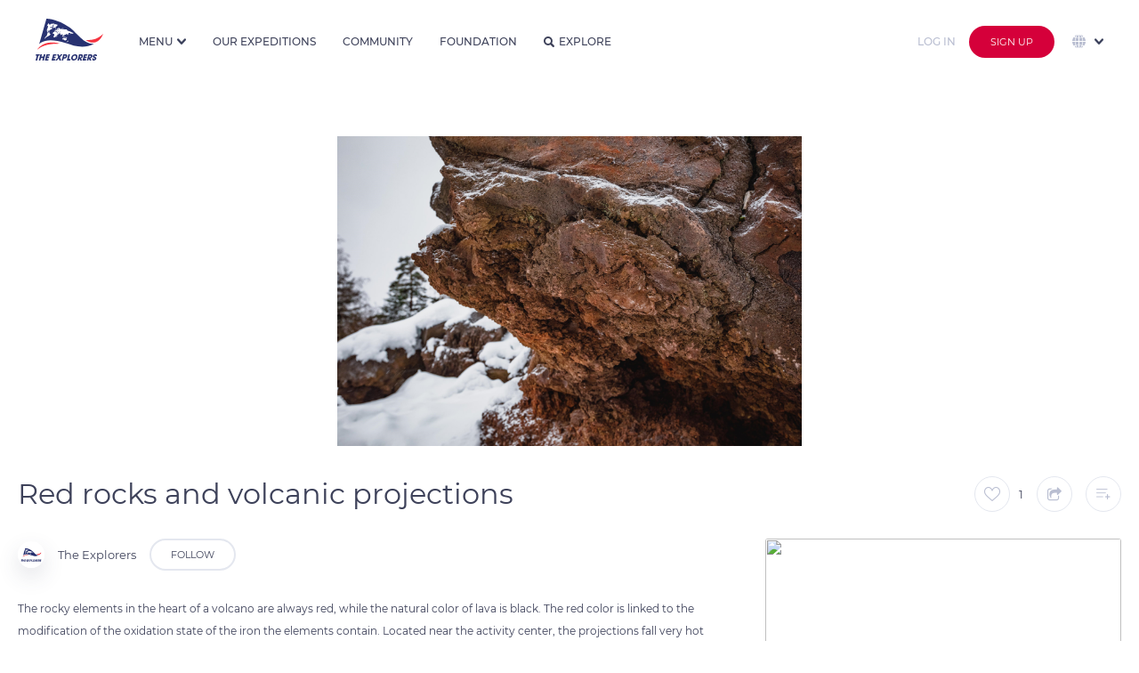

--- FILE ---
content_type: image/svg+xml
request_url: https://assets.theexplorers.com/img/layout/podcast_icon.svg
body_size: 1015
content:
<svg width="16" height="16" fill="none" xmlns="http://www.w3.org/2000/svg"><path d="M12.719 0H3.28A3.285 3.285 0 0 0 0 3.281v9.438A3.285 3.285 0 0 0 3.281 16h9.438A3.285 3.285 0 0 0 16 12.719V3.28A3.285 3.285 0 0 0 12.719 0zM9.642 10.642l-.29 2.318a.937.937 0 0 1-.93.821h-.844a.937.937 0 0 1-.93-.821l-.29-2.318A1.655 1.655 0 0 1 8 8.782a1.408 1.408 0 0 1 0-2.813c.775 0 1.406.63 1.406 1.406 0 .775-.63 1.406-1.406 1.406.996 0 1.766.873 1.642 1.86zM8 5.032a2.66 2.66 0 0 0-2.656 2.655c0 .528.155 1.02.422 1.434-.192.326-.31.69-.346 1.065a3.581 3.581 0 0 1-1.014-2.498A3.598 3.598 0 0 1 8 4.094a3.598 3.598 0 0 1 3.594 3.593c0 .97-.387 1.852-1.014 2.5a2.597 2.597 0 0 0-.346-1.066 2.64 2.64 0 0 0 .422-1.434A2.66 2.66 0 0 0 8 5.031zm2.339 7.598l.144-1.154a4.53 4.53 0 0 0 2.048-3.789A4.536 4.536 0 0 0 8 3.157a4.536 4.536 0 0 0-4.531 4.53 4.53 4.53 0 0 0 2.048 3.789l.144 1.154a5.476 5.476 0 0 1-3.13-4.943A5.475 5.475 0 0 1 8 2.22a5.475 5.475 0 0 1 5.469 5.469 5.476 5.476 0 0 1-3.13 4.942z" fill="#B9BED1"/></svg>

--- FILE ---
content_type: text/javascript; charset=UTF-8
request_url: https://apis.google.com/_/scs/apps-static/_/js/k=oz.gapi.fr.ociYurqUxMU.O/m=client/rt=j/sv=1/d=1/ed=1/am=AQ/rs=AGLTcCOIwDSigzXEc04K81EinhGJsWNk4A/cb=gapi.loaded_0
body_size: 106768
content:
gapi.loaded_0(function(_){var window=this;
/*

 Copyright The Closure Library Authors.
 SPDX-License-Identifier: Apache-2.0
*/
var ia,ka,na,pa,wa,Aa,Da,Oa;_.ha=function(a){return function(){return _.ca[a].apply(this,arguments)}};_.ca=[];ia=function(a){var b=0;return function(){return b<a.length?{done:!1,value:a[b++]}:{done:!0}}};ka="function"==typeof Object.defineProperties?Object.defineProperty:function(a,b,c){if(a==Array.prototype||a==Object.prototype)return a;a[b]=c.value;return a};
na=function(a){a=["object"==typeof globalThis&&globalThis,a,"object"==typeof window&&window,"object"==typeof self&&self,"object"==typeof global&&global];for(var b=0;b<a.length;++b){var c=a[b];if(c&&c.Math==Math)return c}throw Error("a");};pa=na(this);wa=function(a,b){if(b)a:{var c=pa;a=a.split(".");for(var d=0;d<a.length-1;d++){var e=a[d];if(!(e in c))break a;c=c[e]}a=a[a.length-1];d=c[a];b=b(d);b!=d&&null!=b&&ka(c,a,{configurable:!0,writable:!0,value:b})}};
wa("Symbol",function(a){if(a)return a;var b=function(f,g){this.gP=f;ka(this,"description",{configurable:!0,writable:!0,value:g})};b.prototype.toString=function(){return this.gP};var c="jscomp_symbol_"+(1E9*Math.random()>>>0)+"_",d=0,e=function(f){if(this instanceof e)throw new TypeError("Symbol is not a constructor");return new b(c+(f||"")+"_"+d++,f)};return e});
wa("Symbol.iterator",function(a){if(a)return a;a=Symbol("Symbol.iterator");for(var b="Array Int8Array Uint8Array Uint8ClampedArray Int16Array Uint16Array Int32Array Uint32Array Float32Array Float64Array".split(" "),c=0;c<b.length;c++){var d=pa[b[c]];"function"===typeof d&&"function"!=typeof d.prototype[a]&&ka(d.prototype,a,{configurable:!0,writable:!0,value:function(){return Aa(ia(this))}})}return a});Aa=function(a){a={next:a};a[Symbol.iterator]=function(){return this};return a};
_.Ba=function(a){var b="undefined"!=typeof Symbol&&Symbol.iterator&&a[Symbol.iterator];return b?b.call(a):{next:ia(a)}};_.Ca="function"==typeof Object.create?Object.create:function(a){var b=function(){};b.prototype=a;return new b};if("function"==typeof Object.setPrototypeOf)Da=Object.setPrototypeOf;else{var Ea;a:{var Ka={a:!0},La={};try{La.__proto__=Ka;Ea=La.a;break a}catch(a){}Ea=!1}Da=Ea?function(a,b){a.__proto__=b;if(a.__proto__!==b)throw new TypeError(a+" is not extensible");return a}:null}
_.Ma=Da;Oa=function(a,b){return Object.prototype.hasOwnProperty.call(a,b)};
wa("WeakMap",function(a){function b(){}function c(l){var m=typeof l;return"object"===m&&null!==l||"function"===m}function d(l){if(!Oa(l,f)){var m=new b;ka(l,f,{value:m})}}function e(l){var m=Object[l];m&&(Object[l]=function(n){if(n instanceof b)return n;Object.isExtensible(n)&&d(n);return m(n)})}if(function(){if(!a||!Object.seal)return!1;try{var l=Object.seal({}),m=Object.seal({}),n=new a([[l,2],[m,3]]);if(2!=n.get(l)||3!=n.get(m))return!1;n.delete(l);n.set(m,4);return!n.has(l)&&4==n.get(m)}catch(q){return!1}}())return a;
var f="$jscomp_hidden_"+Math.random();e("freeze");e("preventExtensions");e("seal");var g=0,k=function(l){this.Aa=(g+=Math.random()+1).toString();if(l){l=_.Ba(l);for(var m;!(m=l.next()).done;)m=m.value,this.set(m[0],m[1])}};k.prototype.set=function(l,m){if(!c(l))throw Error("b");d(l);if(!Oa(l,f))throw Error("c`"+l);l[f][this.Aa]=m;return this};k.prototype.get=function(l){return c(l)&&Oa(l,f)?l[f][this.Aa]:void 0};k.prototype.has=function(l){return c(l)&&Oa(l,f)&&Oa(l[f],this.Aa)};k.prototype.delete=
function(l){return c(l)&&Oa(l,f)&&Oa(l[f],this.Aa)?delete l[f][this.Aa]:!1};return k});
wa("Map",function(a){if(function(){if(!a||"function"!=typeof a||!a.prototype.entries||"function"!=typeof Object.seal)return!1;try{var k=Object.seal({x:4}),l=new a(_.Ba([[k,"s"]]));if("s"!=l.get(k)||1!=l.size||l.get({x:4})||l.set({x:4},"t")!=l||2!=l.size)return!1;var m=l.entries(),n=m.next();if(n.done||n.value[0]!=k||"s"!=n.value[1])return!1;n=m.next();return n.done||4!=n.value[0].x||"t"!=n.value[1]||!m.next().done?!1:!0}catch(q){return!1}}())return a;var b=new WeakMap,c=function(k){this.rf={};this.Pe=
f();this.size=0;if(k){k=_.Ba(k);for(var l;!(l=k.next()).done;)l=l.value,this.set(l[0],l[1])}};c.prototype.set=function(k,l){k=0===k?0:k;var m=d(this,k);m.list||(m.list=this.rf[m.id]=[]);m.ne?m.ne.value=l:(m.ne={next:this.Pe,fj:this.Pe.fj,head:this.Pe,key:k,value:l},m.list.push(m.ne),this.Pe.fj.next=m.ne,this.Pe.fj=m.ne,this.size++);return this};c.prototype.delete=function(k){k=d(this,k);return k.ne&&k.list?(k.list.splice(k.index,1),k.list.length||delete this.rf[k.id],k.ne.fj.next=k.ne.next,k.ne.next.fj=
k.ne.fj,k.ne.head=null,this.size--,!0):!1};c.prototype.clear=function(){this.rf={};this.Pe=this.Pe.fj=f();this.size=0};c.prototype.has=function(k){return!!d(this,k).ne};c.prototype.get=function(k){return(k=d(this,k).ne)&&k.value};c.prototype.entries=function(){return e(this,function(k){return[k.key,k.value]})};c.prototype.keys=function(){return e(this,function(k){return k.key})};c.prototype.values=function(){return e(this,function(k){return k.value})};c.prototype.forEach=function(k,l){for(var m=this.entries(),
n;!(n=m.next()).done;)n=n.value,k.call(l,n[1],n[0],this)};c.prototype[Symbol.iterator]=c.prototype.entries;var d=function(k,l){var m=l&&typeof l;"object"==m||"function"==m?b.has(l)?m=b.get(l):(m=""+ ++g,b.set(l,m)):m="p_"+l;var n=k.rf[m];if(n&&Oa(k.rf,m))for(k=0;k<n.length;k++){var q=n[k];if(l!==l&&q.key!==q.key||l===q.key)return{id:m,list:n,index:k,ne:q}}return{id:m,list:n,index:-1,ne:void 0}},e=function(k,l){var m=k.Pe;return Aa(function(){if(m){for(;m.head!=k.Pe;)m=m.fj;for(;m.next!=m.head;)return m=
m.next,{done:!1,value:l(m)};m=null}return{done:!0,value:void 0}})},f=function(){var k={};return k.fj=k.next=k.head=k},g=0;return c});var Qa=function(a,b,c){if(null==a)throw new TypeError("The 'this' value for String.prototype."+c+" must not be null or undefined");if(b instanceof RegExp)throw new TypeError("First argument to String.prototype."+c+" must not be a regular expression");return a+""};
wa("Array.prototype.find",function(a){return a?a:function(b,c){a:{var d=this;d instanceof String&&(d=String(d));for(var e=d.length,f=0;f<e;f++){var g=d[f];if(b.call(c,g,f,d)){b=g;break a}}b=void 0}return b}});wa("String.prototype.startsWith",function(a){return a?a:function(b,c){var d=Qa(this,b,"startsWith"),e=d.length,f=b.length;c=Math.max(0,Math.min(c|0,d.length));for(var g=0;g<f&&c<e;)if(d[c++]!=b[g++])return!1;return g>=f}});
var Ra="function"==typeof Object.assign?Object.assign:function(a,b){for(var c=1;c<arguments.length;c++){var d=arguments[c];if(d)for(var e in d)Oa(d,e)&&(a[e]=d[e])}return a};wa("Object.assign",function(a){return a||Ra});var Sa=function(a,b){a instanceof String&&(a+="");var c=0,d=!1,e={next:function(){if(!d&&c<a.length){var f=c++;return{value:b(f,a[f]),done:!1}}d=!0;return{done:!0,value:void 0}}};e[Symbol.iterator]=function(){return e};return e};
wa("Array.prototype.entries",function(a){return a?a:function(){return Sa(this,function(b,c){return[b,c]})}});wa("Object.is",function(a){return a?a:function(b,c){return b===c?0!==b||1/b===1/c:b!==b&&c!==c}});wa("Array.prototype.includes",function(a){return a?a:function(b,c){var d=this;d instanceof String&&(d=String(d));var e=d.length;c=c||0;for(0>c&&(c=Math.max(c+e,0));c<e;c++){var f=d[c];if(f===b||Object.is(f,b))return!0}return!1}});
wa("String.prototype.includes",function(a){return a?a:function(b,c){return-1!==Qa(this,b,"includes").indexOf(b,c||0)}});wa("Array.prototype.keys",function(a){return a?a:function(){return Sa(this,function(b){return b})}});wa("Array.prototype.values",function(a){return a?a:function(){return Sa(this,function(b,c){return c})}});wa("Object.values",function(a){return a?a:function(b){var c=[],d;for(d in b)Oa(b,d)&&c.push(b[d]);return c}});
wa("Array.from",function(a){return a?a:function(b,c,d){c=null!=c?c:function(k){return k};var e=[],f="undefined"!=typeof Symbol&&Symbol.iterator&&b[Symbol.iterator];if("function"==typeof f){b=f.call(b);for(var g=0;!(f=b.next()).done;)e.push(c.call(d,f.value,g++))}else for(f=b.length,g=0;g<f;g++)e.push(c.call(d,b[g],g));return e}});wa("Object.entries",function(a){return a?a:function(b){var c=[],d;for(d in b)Oa(b,d)&&c.push([d,b[d]]);return c}});
wa("Array.prototype.flat",function(a){return a?a:function(b){b=void 0===b?1:b;for(var c=[],d=0;d<this.length;d++){var e=this[d];Array.isArray(e)&&0<b?(e=Array.prototype.flat.call(e,b-1),c.push.apply(c,e)):c.push(e)}return c}});
wa("Set",function(a){if(function(){if(!a||"function"!=typeof a||!a.prototype.entries||"function"!=typeof Object.seal)return!1;try{var c=Object.seal({x:4}),d=new a(_.Ba([c]));if(!d.has(c)||1!=d.size||d.add(c)!=d||1!=d.size||d.add({x:4})!=d||2!=d.size)return!1;var e=d.entries(),f=e.next();if(f.done||f.value[0]!=c||f.value[1]!=c)return!1;f=e.next();return f.done||f.value[0]==c||4!=f.value[0].x||f.value[1]!=f.value[0]?!1:e.next().done}catch(g){return!1}}())return a;var b=function(c){this.Ba=new Map;if(c){c=
_.Ba(c);for(var d;!(d=c.next()).done;)this.add(d.value)}this.size=this.Ba.size};b.prototype.add=function(c){c=0===c?0:c;this.Ba.set(c,c);this.size=this.Ba.size;return this};b.prototype.delete=function(c){c=this.Ba.delete(c);this.size=this.Ba.size;return c};b.prototype.clear=function(){this.Ba.clear();this.size=0};b.prototype.has=function(c){return this.Ba.has(c)};b.prototype.entries=function(){return this.Ba.entries()};b.prototype.values=function(){return this.Ba.values()};b.prototype.keys=b.prototype.values;
b.prototype[Symbol.iterator]=b.prototype.values;b.prototype.forEach=function(c,d){var e=this;this.Ba.forEach(function(f){return c.call(d,f,f,e)})};return b});_.p={};_.Ta=_.Ta||{};_.C=this||self;_.Ua="closure_uid_"+(1E9*Math.random()>>>0);_.M=function(a,b){a=a.split(".");var c=_.C;a[0]in c||"undefined"==typeof c.execScript||c.execScript("var "+a[0]);for(var d;a.length&&(d=a.shift());)a.length||void 0===b?c=c[d]&&c[d]!==Object.prototype[d]?c[d]:c[d]={}:c[d]=b};
_.Va=function(a,b){function c(){}c.prototype=b.prototype;a.O=b.prototype;a.prototype=new c;a.prototype.constructor=a;a.Ap=function(d,e,f){for(var g=Array(arguments.length-2),k=2;k<arguments.length;k++)g[k-2]=arguments[k];return b.prototype[e].apply(d,g)}};
_.Xa=window.osapi=window.osapi||{};

window.___jsl=window.___jsl||{};
(window.___jsl.cd=window.___jsl.cd||[]).push({gwidget:{parsetags:"explicit"},appsapi:{plus_one_service:"/plus/v1"},csi:{rate:.01},poshare:{hangoutContactPickerServer:"https://plus.google.com"},gappsutil:{required_scopes:["https://www.googleapis.com/auth/plus.me","https://www.googleapis.com/auth/plus.people.recommended"],display_on_page_ready:!1},appsutil:{required_scopes:["https://www.googleapis.com/auth/plus.me","https://www.googleapis.com/auth/plus.people.recommended"],display_on_page_ready:!1},
"oauth-flow":{authUrl:"https://accounts.google.com/o/oauth2/auth",proxyUrl:"https://accounts.google.com/o/oauth2/postmessageRelay",redirectUri:"postmessage"},iframes:{sharebox:{params:{json:"&"},url:":socialhost:/:session_prefix:_/sharebox/dialog"},plus:{url:":socialhost:/:session_prefix:_/widget/render/badge?usegapi=1"},":socialhost:":"https://apis.google.com",":im_socialhost:":"https://plus.googleapis.com",domains_suggest:{url:"https://domains.google.com/suggest/flow"},card:{params:{s:"#",userid:"&"},
url:":socialhost:/:session_prefix:_/hovercard/internalcard"},":signuphost:":"https://plus.google.com",":gplus_url:":"https://plus.google.com",plusone:{url:":socialhost:/:session_prefix:_/+1/fastbutton?usegapi=1"},plus_share:{url:":socialhost:/:session_prefix:_/+1/sharebutton?plusShare=true&usegapi=1"},plus_circle:{url:":socialhost:/:session_prefix:_/widget/plus/circle?usegapi=1"},plus_followers:{url:":socialhost:/_/im/_/widget/render/plus/followers?usegapi=1"},configurator:{url:":socialhost:/:session_prefix:_/plusbuttonconfigurator?usegapi=1"},
appcirclepicker:{url:":socialhost:/:session_prefix:_/widget/render/appcirclepicker"},page:{url:":socialhost:/:session_prefix:_/widget/render/page?usegapi=1"},person:{url:":socialhost:/:session_prefix:_/widget/render/person?usegapi=1"},community:{url:":ctx_socialhost:/:session_prefix::im_prefix:_/widget/render/community?usegapi=1"},follow:{url:":socialhost:/:session_prefix:_/widget/render/follow?usegapi=1"},commentcount:{url:":socialhost:/:session_prefix:_/widget/render/commentcount?usegapi=1"},comments:{url:":socialhost:/:session_prefix:_/widget/render/comments?usegapi=1"},
blogger:{url:":socialhost:/:session_prefix:_/widget/render/blogger?usegapi=1"},youtube:{url:":socialhost:/:session_prefix:_/widget/render/youtube?usegapi=1"},reportabuse:{url:":socialhost:/:session_prefix:_/widget/render/reportabuse?usegapi=1"},additnow:{url:":socialhost:/additnow/additnow.html"},appfinder:{url:"https://workspace.google.com/:session_prefix:marketplace/appfinder?usegapi=1"},":source:":"1p"},poclient:{update_session:"google.updateSessionCallback"},"googleapis.config":{rpc:"/rpc",root:"https://content.googleapis.com",
"root-1p":"https://clients6.google.com",useGapiForXd3:!0,xd3:"/static/proxy.html",auth:{useInterimAuth:!1}},report:{apis:["iframes\\..*","gadgets\\..*","gapi\\.appcirclepicker\\..*","gapi\\.client\\..*"],rate:1E-4},client:{perApiBatch:!0}});

window.___jsl=window.___jsl||{};(window.___jsl.cd=window.___jsl.cd||[]).push({gwidget:{parsetags:"onload"},iframes:{":source:":"3p"}});

/*

 Copyright The Closure Library Authors.
 SPDX-License-Identifier: Apache-2.0
*/
var eb,hb,kb;_.Za=function(a,b){return 0<=(0,_.Ya)(a,b)};_.$a=function(a){var b=typeof a;return"object"==b&&null!=a||"function"==b};_.ab=function(){};_.bb=function(a){var b=typeof a;return"object"!=b?b:a?Array.isArray(a)?"array":b:"null"};_.db=function(a){var b=_.bb(a);return"array"==b||"object"==b&&"number"==typeof a.length};eb=function(a,b,c){return a.call.apply(a.bind,arguments)};
hb=function(a,b,c){if(!a)throw Error();if(2<arguments.length){var d=Array.prototype.slice.call(arguments,2);return function(){var e=Array.prototype.slice.call(arguments);Array.prototype.unshift.apply(e,d);return a.apply(b,e)}}return function(){return a.apply(b,arguments)}};_.R=function(a,b,c){_.R=Function.prototype.bind&&-1!=Function.prototype.bind.toString().indexOf("native code")?eb:hb;return _.R.apply(null,arguments)};_.ib=function(){return Date.now()};kb=function(a){return a};
_.Ya=Array.prototype.indexOf?function(a,b){return Array.prototype.indexOf.call(a,b,void 0)}:function(a,b){if("string"===typeof a)return"string"!==typeof b||1!=b.length?-1:a.indexOf(b,0);for(var c=0;c<a.length;c++)if(c in a&&a[c]===b)return c;return-1};
_.lb=Array.prototype.lastIndexOf?function(a,b){return Array.prototype.lastIndexOf.call(a,b,a.length-1)}:function(a,b){var c=a.length-1;0>c&&(c=Math.max(0,a.length+c));if("string"===typeof a)return"string"!==typeof b||1!=b.length?-1:a.lastIndexOf(b,c);for(;0<=c;c--)if(c in a&&a[c]===b)return c;return-1};_.mb=Array.prototype.forEach?function(a,b,c){Array.prototype.forEach.call(a,b,c)}:function(a,b,c){for(var d=a.length,e="string"===typeof a?a.split(""):a,f=0;f<d;f++)f in e&&b.call(c,e[f],f,a)};
_.nb=Array.prototype.filter?function(a,b,c){return Array.prototype.filter.call(a,b,c)}:function(a,b,c){for(var d=a.length,e=[],f=0,g="string"===typeof a?a.split(""):a,k=0;k<d;k++)if(k in g){var l=g[k];b.call(c,l,k,a)&&(e[f++]=l)}return e};_.pb=Array.prototype.map?function(a,b){return Array.prototype.map.call(a,b,void 0)}:function(a,b){for(var c=a.length,d=Array(c),e="string"===typeof a?a.split(""):a,f=0;f<c;f++)f in e&&(d[f]=b.call(void 0,e[f],f,a));return d};
_.qb=Array.prototype.some?function(a,b,c){return Array.prototype.some.call(a,b,c)}:function(a,b,c){for(var d=a.length,e="string"===typeof a?a.split(""):a,f=0;f<d;f++)if(f in e&&b.call(c,e[f],f,a))return!0;return!1};_.rb=Array.prototype.every?function(a,b,c){return Array.prototype.every.call(a,b,c)}:function(a,b,c){for(var d=a.length,e="string"===typeof a?a.split(""):a,f=0;f<d;f++)if(f in e&&!b.call(c,e[f],f,a))return!1;return!0};
var ub;_.sb=function(a,b,c){for(var d in a)b.call(c,a[d],d,a)};ub="constructor hasOwnProperty isPrototypeOf propertyIsEnumerable toLocaleString toString valueOf".split(" ");_.vb=function(a,b){for(var c,d,e=1;e<arguments.length;e++){d=arguments[e];for(c in d)a[c]=d[c];for(var f=0;f<ub.length;f++)c=ub[f],Object.prototype.hasOwnProperty.call(d,c)&&(a[c]=d[c])}};
var wb;_.xb=function(){if(void 0===wb){var a=null,b=_.C.trustedTypes;if(b&&b.createPolicy)try{a=b.createPolicy("goog#html",{createHTML:kb,createScript:kb,createScriptURL:kb})}catch(c){_.C.console&&_.C.console.error(c.message)}wb=a}return wb};
var Ab,zb;_.Bb=function(a,b){this.sO=a===zb&&b||"";this.cR=Ab};_.Bb.prototype.Ih=!0;_.Bb.prototype.vd=_.ha(4);_.Fb=function(a){return a instanceof _.Bb&&a.constructor===_.Bb&&a.cR===Ab?a.sO:"type_error:Const"};_.Gb=function(a){return new _.Bb(zb,a)};Ab={};zb={};
var Kb;_.Hb=function(a){return/^[\s\xa0]*$/.test(a)};_.Ib=String.prototype.trim?function(a){return a.trim()}:function(a){return/^[\s\xa0]*([\s\S]*?)[\s\xa0]*$/.exec(a)[1]};_.Jb=function(a,b){return-1!=a.indexOf(b)};
_.Lb=function(a,b){var c=0;a=(0,_.Ib)(String(a)).split(".");b=(0,_.Ib)(String(b)).split(".");for(var d=Math.max(a.length,b.length),e=0;0==c&&e<d;e++){var f=a[e]||"",g=b[e]||"";do{f=/(\d*)(\D*)(.*)/.exec(f)||["","","",""];g=/(\d*)(\D*)(.*)/.exec(g)||["","","",""];if(0==f[0].length&&0==g[0].length)break;c=Kb(0==f[1].length?0:parseInt(f[1],10),0==g[1].length?0:parseInt(g[1],10))||Kb(0==f[2].length,0==g[2].length)||Kb(f[2],g[2]);f=f[3];g=g[3]}while(0==c)}return c};
Kb=function(a,b){return a<b?-1:a>b?1:0};
_.Ob=function(a,b){this.eD=b===_.Mb?a:""};_.h=_.Ob.prototype;_.h.Ih=!0;_.h.vd=_.ha(3);_.h.CB=!0;_.h.Ah=_.ha(6);_.h.toString=function(){return this.eD.toString()};_.Mb={};_.Pb=new _.Ob("about:invalid#zClosurez",_.Mb);
_.Rb=function(a,b){this.dD=b===_.Qb?a:""};_.Rb.prototype.Ih=!0;_.Rb.prototype.vd=_.ha(2);_.Rb.prototype.toString=function(){return this.dD.toString()};_.Qb={};_.Tb=new _.Rb("",_.Qb);
_.Ub={};_.Vb=function(a,b){this.cD=b===_.Ub?a:"";this.Ih=!0};_.Xb=function(a){a=_.Fb(a);return 0===a.length?Wb:new _.Vb(a,_.Ub)};_.Vb.prototype.vd=_.ha(1);_.Vb.prototype.toString=function(){return this.cD.toString()};var Wb=new _.Vb("",_.Ub);
a:{var Zb=_.C.navigator;if(Zb){var bc=Zb.userAgent;if(bc){_.Yb=bc;break a}}_.Yb=""}_.cc=function(a){return _.Jb(_.Yb,a)};
_.dc=function(){return _.cc("Opera")};_.ec=function(){return _.cc("Trident")||_.cc("MSIE")};_.gc=function(){return _.cc("Firefox")||_.cc("FxiOS")};_.hc=function(){return(_.cc("Chrome")||_.cc("CriOS"))&&!_.cc("Edge")};
var ic;_.jc=function(a,b,c){this.bD=c===ic?a:"";this.NS=b};_.h=_.jc.prototype;_.h.CB=!0;_.h.Ah=_.ha(5);_.h.Ih=!0;_.h.vd=_.ha(0);_.h.toString=function(){return this.bD.toString()};_.kc=function(a){if(a instanceof _.jc&&a.constructor===_.jc)return a.bD;_.bb(a);return"type_error:SafeHtml"};ic={};_.lc=function(a,b){var c=_.xb();a=c?c.createHTML(a):a;return new _.jc(a,b,ic)};_.mc=new _.jc(_.C.trustedTypes&&_.C.trustedTypes.emptyHTML||"",0,ic);_.nc=_.lc("<br>",0);
_.oc=function(a){var b=!1,c;return function(){b||(c=a(),b=!0);return c}};
_.pc=_.oc(function(){var a=document.createElement("div"),b=document.createElement("div");b.appendChild(document.createElement("div"));a.appendChild(b);b=a.firstChild.firstChild;a.innerHTML=_.kc(_.mc);return!b.parentElement});
_.qc=String.prototype.repeat?function(a,b){return a.repeat(b)}:function(a,b){return Array(b+1).join(a)};_.rc=2147483648*Math.random()|0;
_.sc=function(){return _.cc("iPhone")&&!_.cc("iPod")&&!_.cc("iPad")};_.tc=function(){return _.sc()||_.cc("iPad")||_.cc("iPod")};
var uc=function(a){uc[" "](a);return a};uc[" "]=_.ab;_.vc=function(a,b){try{return uc(a[b]),!0}catch(c){}return!1};_.wc=function(a,b,c){return Object.prototype.hasOwnProperty.call(a,b)?a[b]:a[b]=c(b)};
var Nc,Oc,Tc,Wc;_.xc=_.dc();_.yc=_.ec();_.zc=_.cc("Edge");_.Ac=_.zc||_.yc;_.Bc=_.cc("Gecko")&&!(_.Jb(_.Yb.toLowerCase(),"webkit")&&!_.cc("Edge"))&&!(_.cc("Trident")||_.cc("MSIE"))&&!_.cc("Edge");_.Cc=_.Jb(_.Yb.toLowerCase(),"webkit")&&!_.cc("Edge");_.Dc=_.Cc&&_.cc("Mobile");_.Ec=_.cc("Macintosh");_.Fc=_.cc("Windows");_.Gc=_.cc("Linux")||_.cc("CrOS");_.Hc=_.cc("Android");_.Ic=_.sc();_.Jc=_.cc("iPad");_.Kc=_.cc("iPod");_.Lc=_.tc();Nc=function(){var a=_.C.document;return a?a.documentMode:void 0};
a:{var Pc="",Qc=function(){var a=_.Yb;if(_.Bc)return/rv:([^\);]+)(\)|;)/.exec(a);if(_.zc)return/Edge\/([\d\.]+)/.exec(a);if(_.yc)return/\b(?:MSIE|rv)[: ]([^\);]+)(\)|;)/.exec(a);if(_.Cc)return/WebKit\/(\S+)/.exec(a);if(_.xc)return/(?:Version)[ \/]?(\S+)/.exec(a)}();Qc&&(Pc=Qc?Qc[1]:"");if(_.yc){var Rc=Nc();if(null!=Rc&&Rc>parseFloat(Pc)){Oc=String(Rc);break a}}Oc=Pc}_.Sc=Oc;Tc={};_.Uc=function(a){return _.wc(Tc,a,function(){return 0<=_.Lb(_.Sc,a)})};
if(_.C.document&&_.yc){var Xc=Nc();Wc=Xc?Xc:parseInt(_.Sc,10)||void 0}else Wc=void 0;_.Yc=Wc;

var cd,ed,ld,md,nd,od,pd,qd,rd,ud,vd,wd,xd,Ed,Fd;_.Zc=function(a,b){return _.ca[a]=b};_.$c=function(a,b){if(Error.captureStackTrace)Error.captureStackTrace(this,_.$c);else{var c=Error().stack;c&&(this.stack=c)}a&&(this.message=String(a));b&&(this.Yy=b);this.NM=!0};_.ad=function(a){return Array.prototype.concat.apply([],arguments)};_.bd=function(a){var b=a.length;if(0<b){for(var c=Array(b),d=0;d<b;d++)c[d]=a[d];return c}return[]};_.Ob.prototype.Ah=_.Zc(6,function(){return 1});
_.jc.prototype.Ah=_.Zc(5,function(){return this.NS});_.Bb.prototype.vd=_.Zc(4,function(){return this.sO});_.Ob.prototype.vd=_.Zc(3,function(){return this.eD.toString()});_.Rb.prototype.vd=_.Zc(2,function(){return this.dD});_.Vb.prototype.vd=_.Zc(1,function(){return this.cD});_.jc.prototype.vd=_.Zc(0,function(){return this.bD.toString()});
_.T=function(a,b){a.prototype=(0,_.Ca)(b.prototype);a.prototype.constructor=a;if(_.Ma)(0,_.Ma)(a,b);else for(var c in b)if("prototype"!=c)if(Object.defineProperties){var d=Object.getOwnPropertyDescriptor(b,c);d&&Object.defineProperty(a,c,d)}else a[c]=b[c];a.O=b.prototype};_.Va(_.$c,Error);_.$c.prototype.name="CustomError";_.dd=function(a){var b=arguments.length;if(1==b&&Array.isArray(arguments[0]))return _.dd.apply(null,arguments[0]);for(var c={},d=0;d<b;d++)c[arguments[d]]=!0;return c};ed={};
_.fd=function(a,b){this.fD=b===ed?a:""};_.h=_.fd.prototype;_.h.Ih=!0;_.h.vd=function(){return this.fD.toString()};_.h.CB=!0;_.h.Ah=function(){return 1};_.h.toString=function(){return this.fD+""};_.gd=function(a){if(a instanceof _.fd&&a.constructor===_.fd)return a.fD;_.bb(a);return"type_error:TrustedResourceUrl"};_.hd=function(a){return _.gd(a).toString()};_.id=function(a){var b=_.xb();a=b?b.createScriptURL(a):a;return new _.fd(a,ed)};_.jd=function(a){return _.id(_.Fb(a))};
_.kd=function(a,b){return 0==a.lastIndexOf(b,0)};ld=/&/g;md=/</g;nd=/>/g;od=/"/g;pd=/'/g;qd=/\x00/g;rd=/[\x00&<>"']/;
_.sd=function(a,b){if(b)a=a.replace(ld,"&amp;").replace(md,"&lt;").replace(nd,"&gt;").replace(od,"&quot;").replace(pd,"&#39;").replace(qd,"&#0;");else{if(!rd.test(a))return a;-1!=a.indexOf("&")&&(a=a.replace(ld,"&amp;"));-1!=a.indexOf("<")&&(a=a.replace(md,"&lt;"));-1!=a.indexOf(">")&&(a=a.replace(nd,"&gt;"));-1!=a.indexOf('"')&&(a=a.replace(od,"&quot;"));-1!=a.indexOf("'")&&(a=a.replace(pd,"&#39;"));-1!=a.indexOf("\x00")&&(a=a.replace(qd,"&#0;"))}return a};
_.td=function(a){if(a instanceof _.Ob&&a.constructor===_.Ob)return a.eD;_.bb(a);return"type_error:SafeUrl"};ud=/^(?:audio\/(?:3gpp2|3gpp|aac|L16|midi|mp3|mp4|mpeg|oga|ogg|opus|x-m4a|x-matroska|x-wav|wav|webm)|font\/\w+|image\/(?:bmp|gif|jpeg|jpg|png|tiff|webp|x-icon)|video\/(?:mpeg|mp4|ogg|webm|quicktime|x-matroska))(?:;\w+=(?:\w+|"[\w;,= ]+"))*$/i;vd=/^data:(.*);base64,[a-z0-9+\/]+=*$/i;
wd=function(a){a=String(a);a=a.replace(/(%0A|%0D)/g,"");var b=a.match(vd);return b&&ud.test(b[1])?new _.Ob(a,_.Mb):null};xd=/^(?:(?:https?|mailto|ftp):|[^:/?#]*(?:[/?#]|$))/i;_.yd=function(a){if(a instanceof _.Ob)return a;a="object"==typeof a&&a.Ih?a.vd():String(a);return xd.test(a)?new _.Ob(a,_.Mb):wd(a)};
_.zd=function(a,b){if(a instanceof _.Ob)return a;a="object"==typeof a&&a.Ih?a.vd():String(a);if(b&&/^data:/i.test(a)&&(b=wd(a)||_.Pb,b.vd()==a))return b;xd.test(a)||(a="about:invalid#zClosurez");return new _.Ob(a,_.Mb)};_.Ad=function(a){if(a instanceof _.jc)return a;var b="object"==typeof a,c=null;b&&a.CB&&(c=a.Ah());return _.lc(_.sd(b&&a.Ih?a.vd():String(a)),c)};_.Bd=function(a,b){if((0,_.pc)())for(;a.lastChild;)a.removeChild(a.lastChild);a.innerHTML=_.kc(b)};
_.Cd=function(a,b){b=b instanceof _.Ob?b:_.zd(b);a.href=_.td(b)};_.Dd=function(a,b,c,d){a=a instanceof _.Ob?a:_.zd(a);b=b||_.C;c=c instanceof _.Bb?_.Fb(c):c||"";return void 0!==d?b.open(_.td(a),c,d,void 0):b.open(_.td(a),c)};Ed=null;Fd=/^[\w+/_-]+[=]{0,2}$/;_.Gd=function(a,b){if(!a.querySelector)return"";var c=a.querySelector(b+"[nonce]");c||"style"!=b||(c=a.querySelector('link[rel="stylesheet"][nonce]'));return c&&(a=c.nonce||c.getAttribute("nonce"))&&Fd.test(a)?a:""};
_.Id=function(a){if(a&&a!=_.C)return _.Gd(a.document,"style");null===Ed&&(Ed=_.Gd(_.C.document,"style"));return Ed};_.Jd=function(a){return a=_.sd(a,void 0)};_.Kd=function(a){return Number(_.Yc)>=a};
/*

 Copyright The Closure Library Authors.
 SPDX-License-Identifier: Apache-2.0
*/
var Ld,Md;Ld=!_.yc||_.Kd(9);Md=!_.Bc&&!_.yc||_.yc&&_.Kd(9)||_.Bc&&_.Uc("1.9.1");_.Nd=_.yc&&!_.Uc("9");_.Od=_.yc||_.xc||_.Cc;_.Pd=_.yc&&!_.Kd(9);
var Xd,ae;_.Ud=function(a){return a?new _.Qd(_.Td(a)):cd||(cd=new _.Qd)};_.Vd=function(a,b){return"string"===typeof b?a.getElementById(b):b};
_.Wd=function(a,b,c,d){a=d||a;b=b&&"*"!=b?String(b).toUpperCase():"";if(a.querySelectorAll&&a.querySelector&&(b||c))return a.querySelectorAll(b+(c?"."+c:""));if(c&&a.getElementsByClassName){a=a.getElementsByClassName(c);if(b){d={};for(var e=0,f=0,g;g=a[f];f++)b==g.nodeName&&(d[e++]=g);d.length=e;return d}return a}a=a.getElementsByTagName(b||"*");if(c){d={};for(f=e=0;g=a[f];f++)b=g.className,"function"==typeof b.split&&_.Za(b.split(/\s+/),c)&&(d[e++]=g);d.length=e;return d}return a};
_.Yd=function(a,b){_.sb(b,function(c,d){c&&"object"==typeof c&&c.Ih&&(c=c.vd());"style"==d?a.style.cssText=c:"class"==d?a.className=c:"for"==d?a.htmlFor=c:Xd.hasOwnProperty(d)?a.setAttribute(Xd[d],c):_.kd(d,"aria-")||_.kd(d,"data-")?a.setAttribute(d,c):a[d]=c})};Xd={cellpadding:"cellPadding",cellspacing:"cellSpacing",colspan:"colSpan",frameborder:"frameBorder",height:"height",maxlength:"maxLength",nonce:"nonce",role:"role",rowspan:"rowSpan",type:"type",usemap:"useMap",valign:"vAlign",width:"width"};
_.Zd=function(a){return a?a.parentWindow||a.defaultView:window};_.be=function(a,b){var c=String(b[0]),d=b[1];if(!Ld&&d&&(d.name||d.type)){c=["<",c];d.name&&c.push(' name="',_.Jd(d.name),'"');if(d.type){c.push(' type="',_.Jd(d.type),'"');var e={};_.vb(e,d);delete e.type;d=e}c.push(">");c=c.join("")}c=_.$d(a,c);d&&("string"===typeof d?c.className=d:Array.isArray(d)?c.className=d.join(" "):_.Yd(c,d));2<b.length&&ae(a,c,b,2);return c};
ae=function(a,b,c,d){function e(k){k&&b.appendChild("string"===typeof k?a.createTextNode(k):k)}for(;d<c.length;d++){var f=c[d];if(!_.db(f)||_.$a(f)&&0<f.nodeType)e(f);else{a:{if(f&&"number"==typeof f.length){if(_.$a(f)){var g="function"==typeof f.item||"string"==typeof f.item;break a}if("function"===typeof f){g="function"==typeof f.item;break a}}g=!1}_.mb(g?_.bd(f):f,e)}}};_.ce=function(a){return _.$d(document,a)};
_.$d=function(a,b){b=String(b);"application/xhtml+xml"===a.contentType&&(b=b.toLowerCase());return a.createElement(b)};_.de=function(a){if(1!=a.nodeType)return!1;switch(a.tagName){case "APPLET":case "AREA":case "BASE":case "BR":case "COL":case "COMMAND":case "EMBED":case "FRAME":case "HR":case "IMG":case "INPUT":case "IFRAME":case "ISINDEX":case "KEYGEN":case "LINK":case "NOFRAMES":case "NOSCRIPT":case "META":case "OBJECT":case "PARAM":case "SCRIPT":case "SOURCE":case "STYLE":case "TRACK":case "WBR":return!1}return!0};
_.ee=function(a,b){ae(_.Td(a),a,arguments,1)};_.fe=function(a){for(var b;b=a.firstChild;)a.removeChild(b)};_.ge=function(a,b){b.parentNode&&b.parentNode.insertBefore(a,b)};_.he=function(a){return a&&a.parentNode?a.parentNode.removeChild(a):null};_.ie=function(a){var b,c=a.parentNode;if(c&&11!=c.nodeType){if(a.removeNode)return a.removeNode(!1);for(;b=a.firstChild;)c.insertBefore(b,a);return _.he(a)}};
_.je=function(a){return Md&&void 0!=a.children?a.children:_.nb(a.childNodes,function(b){return 1==b.nodeType})};_.ke=function(a){return _.$a(a)&&1==a.nodeType};_.le=function(a,b){if(!a||!b)return!1;if(a.contains&&1==b.nodeType)return a==b||a.contains(b);if("undefined"!=typeof a.compareDocumentPosition)return a==b||!!(a.compareDocumentPosition(b)&16);for(;b&&a!=b;)b=b.parentNode;return b==a};_.Td=function(a){return 9==a.nodeType?a:a.ownerDocument||a.document};
_.me=function(a,b){if("textContent"in a)a.textContent=b;else if(3==a.nodeType)a.data=String(b);else if(a.firstChild&&3==a.firstChild.nodeType){for(;a.lastChild!=a.firstChild;)a.removeChild(a.lastChild);a.firstChild.data=String(b)}else _.fe(a),a.appendChild(_.Td(a).createTextNode(String(b)))};_.Qd=function(a){this.ob=a||_.C.document||document};_.h=_.Qd.prototype;_.h.Ea=_.Ud;_.h.ZD=_.ha(7);_.h.tb=function(){return this.ob};_.h.H=function(a){return _.Vd(this.ob,a)};
_.h.getElementsByTagName=function(a,b){return(b||this.ob).getElementsByTagName(String(a))};_.h.ma=function(a,b,c){return _.be(this.ob,arguments)};_.h.createElement=function(a){return _.$d(this.ob,a)};_.h.createTextNode=function(a){return this.ob.createTextNode(String(a))};_.h.wb=function(){var a=this.ob;return a.parentWindow||a.defaultView};_.h.appendChild=function(a,b){a.appendChild(b)};_.h.append=_.ee;_.h.canHaveChildren=_.de;_.h.Ld=_.fe;_.h.FK=_.ge;_.h.removeNode=_.he;_.h.zT=_.ie;_.h.mA=_.je;
_.h.isElement=_.ke;_.h.contains=_.le;_.h.Lh=_.ha(8);
/*
 gapi.loader.OBJECT_CREATE_TEST_OVERRIDE &&*/
_.ne=window;_.oe=document;_.pe=_.ne.location;_.qe=/\[native code\]/;_.re=function(a,b,c){return a[b]=a[b]||c};_.se=function(){var a;if((a=Object.create)&&_.qe.test(a))a=a(null);else{a={};for(var b in a)a[b]=void 0}return a};_.te=function(a,b){return Object.prototype.hasOwnProperty.call(a,b)};_.ue=function(a,b){a=a||{};for(var c in a)_.te(a,c)&&(b[c]=a[c])};_.ve=_.re(_.ne,"gapi",{});
_.we=function(a,b,c){var d=new RegExp("([#].*&|[#])"+b+"=([^&#]*)","g");b=new RegExp("([?#].*&|[?#])"+b+"=([^&#]*)","g");if(a=a&&(d.exec(a)||b.exec(a)))try{c=decodeURIComponent(a[2])}catch(e){}return c};_.xe=new RegExp(/^/.source+/([a-zA-Z][-+.a-zA-Z0-9]*:)?/.source+/(\/\/[^\/?#]*)?/.source+/([^?#]*)?/.source+/(\?([^#]*))?/.source+/(#((#|[^#])*))?/.source+/$/.source);_.ye=new RegExp(/(%([^0-9a-fA-F%]|[0-9a-fA-F]([^0-9a-fA-F%])?)?)*/.source+/%($|[^0-9a-fA-F]|[0-9a-fA-F]($|[^0-9a-fA-F]))/.source,"g");
_.ze=new RegExp(/\/?\??#?/.source+"("+/[\/?#]/i.source+"|"+/[\uD800-\uDBFF]/i.source+"|"+/%[c-f][0-9a-f](%[89ab][0-9a-f]){0,2}(%[89ab]?)?/i.source+"|"+/%[0-9a-f]?/i.source+")$","i");
_.Ce=function(a,b,c){_.Be(a,b,c,"add","at")};_.Be=function(a,b,c,d,e){if(a[d+"EventListener"])a[d+"EventListener"](b,c,!1);else if(a[e+"tachEvent"])a[e+"tachEvent"]("on"+b,c)};
_.De=_.re(_.ne,"___jsl",_.se());_.re(_.De,"I",0);_.re(_.De,"hel",10);
var Ee,Fe,Ge,He,Ie,Je,Ke;Ee=function(a){var b=window.___jsl=window.___jsl||{};b[a]=b[a]||[];return b[a]};Fe=function(a){var b=window.___jsl=window.___jsl||{};b.cfg=!a&&b.cfg||{};return b.cfg};Ge=function(a){return"object"===typeof a&&/\[native code\]/.test(a.push)};
He=function(a,b,c){if(b&&"object"===typeof b)for(var d in b)!Object.prototype.hasOwnProperty.call(b,d)||c&&"___goc"===d&&"undefined"===typeof b[d]||(a[d]&&b[d]&&"object"===typeof a[d]&&"object"===typeof b[d]&&!Ge(a[d])&&!Ge(b[d])?He(a[d],b[d]):b[d]&&"object"===typeof b[d]?(a[d]=Ge(b[d])?[]:{},He(a[d],b[d])):a[d]=b[d])};
Ie=function(a){if(a&&!/^\s+$/.test(a)){for(;0==a.charCodeAt(a.length-1);)a=a.substring(0,a.length-1);try{var b=window.JSON.parse(a)}catch(c){}if("object"===typeof b)return b;try{b=(new Function("return ("+a+"\n)"))()}catch(c){}if("object"===typeof b)return b;try{b=(new Function("return ({"+a+"\n})"))()}catch(c){}return"object"===typeof b?b:{}}};
Je=function(a,b){var c={___goc:void 0};a.length&&a[a.length-1]&&Object.hasOwnProperty.call(a[a.length-1],"___goc")&&"undefined"===typeof a[a.length-1].___goc&&(c=a.pop());He(c,b);a.push(c)};
Ke=function(a){Fe(!0);var b=window.___gcfg,c=Ee("cu"),d=window.___gu;b&&b!==d&&(Je(c,b),window.___gu=b);b=Ee("cu");var e=document.scripts||document.getElementsByTagName("script")||[];d=[];var f=[];f.push.apply(f,Ee("us"));for(var g=0;g<e.length;++g)for(var k=e[g],l=0;l<f.length;++l)k.src&&0==k.src.indexOf(f[l])&&d.push(k);0==d.length&&0<e.length&&e[e.length-1].src&&d.push(e[e.length-1]);for(e=0;e<d.length;++e)d[e].getAttribute("gapi_processed")||(d[e].setAttribute("gapi_processed",!0),(f=d[e])?(g=
f.nodeType,f=3==g||4==g?f.nodeValue:f.textContent||""):f=void 0,(f=Ie(f))&&b.push(f));a&&Je(c,a);d=Ee("cd");a=0;for(b=d.length;a<b;++a)He(Fe(),d[a],!0);d=Ee("ci");a=0;for(b=d.length;a<b;++a)He(Fe(),d[a],!0);a=0;for(b=c.length;a<b;++a)He(Fe(),c[a],!0)};_.Le=function(a,b){var c=Fe();if(!a)return c;a=a.split("/");for(var d=0,e=a.length;c&&"object"===typeof c&&d<e;++d)c=c[a[d]];return d===a.length&&void 0!==c?c:b};
_.Ne=function(a,b){var c;if("string"===typeof a){var d=c={};a=a.split("/");for(var e=0,f=a.length;e<f-1;++e){var g={};d=d[a[e]]=g}d[a[e]]=b}else c=a;Ke(c)};
var Oe=function(){var a=window.__GOOGLEAPIS;a&&(a.googleapis&&!a["googleapis.config"]&&(a["googleapis.config"]=a.googleapis),_.re(_.De,"ci",[]).push(a),window.__GOOGLEAPIS=void 0)};
Oe&&Oe();Ke();
_.M("gapi.config.get",_.Le);_.M("gapi.config.update",_.Ne);

_.Pe=function(a,b){var c=b||document;if(c.getElementsByClassName)a=c.getElementsByClassName(a)[0];else{c=document;var d=b||c;a=d.querySelectorAll&&d.querySelector&&a?d.querySelector(a?"."+a:""):_.Wd(c,"*",a,b)[0]||null}return a||null};

_.Eh=function(a){var b=window.___jsl=window.___jsl||{};b.cfg=!a&&b.cfg||{};return b.cfg};_.Fh=function(a){var b=_.Eh();if(!a)return b;a=a.split("/");for(var c=0,d=a.length;b&&"object"===typeof b&&c<d;++c)b=b[a[c]];return c===a.length&&void 0!==b?b:void 0};

var Ve,We,Xe,Ye,Ze,$e,af,bf,cf,df,ef,ff,gf,hf,jf,kf,lf,mf,nf,of,pf,qf,rf,sf,tf,uf,vf,wf,xf,yf,zf,Cf,Df;Xe=void 0;Ye=function(a){try{return _.C.JSON.parse.call(_.C.JSON,a)}catch(b){return!1}};Ze=function(a){return Object.prototype.toString.call(a)};$e=Ze(0);af=Ze(new Date(0));bf=Ze(!0);cf=Ze("");df=Ze({});ef=Ze([]);
ff=function(a,b){if(b)for(var c=0,d=b.length;c<d;++c)if(a===b[c])throw new TypeError("Converting circular structure to JSON");d=typeof a;if("undefined"!==d){c=Array.prototype.slice.call(b||[],0);c[c.length]=a;b=[];var e=Ze(a);if(null!=a&&"function"===typeof a.toJSON&&(Object.prototype.hasOwnProperty.call(a,"toJSON")||(e!==ef||a.constructor!==Array&&a.constructor!==Object)&&(e!==df||a.constructor!==Array&&a.constructor!==Object)&&e!==cf&&e!==$e&&e!==bf&&e!==af))return ff(a.toJSON.call(a),c);if(null==
a)b[b.length]="null";else if(e===$e)a=Number(a),isNaN(a)||isNaN(a-a)?a="null":-0===a&&0>1/a&&(a="-0"),b[b.length]=String(a);else if(e===bf)b[b.length]=String(!!Number(a));else{if(e===af)return ff(a.toISOString.call(a),c);if(e===ef&&Ze(a.length)===$e){b[b.length]="[";var f=0;for(d=Number(a.length)>>0;f<d;++f)f&&(b[b.length]=","),b[b.length]=ff(a[f],c)||"null";b[b.length]="]"}else if(e==cf&&Ze(a.length)===$e){b[b.length]='"';f=0;for(c=Number(a.length)>>0;f<c;++f)d=String.prototype.charAt.call(a,f),
e=String.prototype.charCodeAt.call(a,f),b[b.length]="\b"===d?"\\b":"\f"===d?"\\f":"\n"===d?"\\n":"\r"===d?"\\r":"\t"===d?"\\t":"\\"===d||'"'===d?"\\"+d:31>=e?"\\u"+(e+65536).toString(16).substr(1):32<=e&&65535>=e?d:"\ufffd";b[b.length]='"'}else if("object"===d){b[b.length]="{";d=0;for(f in a)Object.prototype.hasOwnProperty.call(a,f)&&(e=ff(a[f],c),void 0!==e&&(d++&&(b[b.length]=","),b[b.length]=ff(f),b[b.length]=":",b[b.length]=e));b[b.length]="}"}else return}return b.join("")}};gf=/[\0-\x07\x0b\x0e-\x1f]/;
hf=/^([^"]*"([^\\"]|\\.)*")*[^"]*"([^"\\]|\\.)*[\0-\x1f]/;jf=/^([^"]*"([^\\"]|\\.)*")*[^"]*"([^"\\]|\\.)*\\[^\\\/"bfnrtu]/;kf=/^([^"]*"([^\\"]|\\.)*")*[^"]*"([^"\\]|\\.)*\\u([0-9a-fA-F]{0,3}[^0-9a-fA-F])/;lf=/"([^\0-\x1f\\"]|\\[\\\/"bfnrt]|\\u[0-9a-fA-F]{4})*"/g;mf=/-?(0|[1-9][0-9]*)(\.[0-9]+)?([eE][-+]?[0-9]+)?/g;nf=/[ \t\n\r]+/g;of=/[^"]:/;pf=/""/g;qf=/true|false|null/g;rf=/00/;sf=/[\{]([^0\}]|0[^:])/;tf=/(^|\[)[,:]|[,:](\]|\}|[,:]|$)/;uf=/[^\[,:][\[\{]/;vf=/^(\{|\}|\[|\]|,|:|0)+/;wf=/\u2028/g;
xf=/\u2029/g;
yf=function(a){a=String(a);if(gf.test(a)||hf.test(a)||jf.test(a)||kf.test(a))return!1;var b=a.replace(lf,'""');b=b.replace(mf,"0");b=b.replace(nf,"");if(of.test(b))return!1;b=b.replace(pf,"0");b=b.replace(qf,"0");if(rf.test(b)||sf.test(b)||tf.test(b)||uf.test(b)||!b||(b=b.replace(vf,"")))return!1;a=a.replace(wf,"\\u2028").replace(xf,"\\u2029");b=void 0;try{b=Xe?[Ye(a)]:eval("(function (var_args) {\n  return Array.prototype.slice.call(arguments, 0);\n})(\n"+a+"\n)")}catch(c){return!1}return b&&1===
b.length?b[0]:!1};zf=function(){var a=((_.C.document||{}).scripts||[]).length;if((void 0===Ve||void 0===Xe||We!==a)&&-1!==We){Ve=Xe=!1;We=-1;try{try{Xe=!!_.C.JSON&&'{"a":[3,true,"1970-01-01T00:00:00.000Z"]}'===_.C.JSON.stringify.call(_.C.JSON,{a:[3,!0,new Date(0)],c:function(){}})&&!0===Ye("true")&&3===Ye('[{"a":3}]')[0].a}catch(b){}Ve=Xe&&!Ye("[00]")&&!Ye('"\u0007"')&&!Ye('"\\0"')&&!Ye('"\\v"')}finally{We=a}}};_.Af=function(a){if(-1===We)return!1;zf();return(Ve?Ye:yf)(a)};
_.Bf=function(a){if(-1!==We)return zf(),Xe?_.C.JSON.stringify.call(_.C.JSON,a):ff(a)};Cf=!Date.prototype.toISOString||"function"!==typeof Date.prototype.toISOString||"1970-01-01T00:00:00.000Z"!==(new Date(0)).toISOString();
Df=function(){var a=Date.prototype.getUTCFullYear.call(this);return[0>a?"-"+String(1E6-a).substr(1):9999>=a?String(1E4+a).substr(1):"+"+String(1E6+a).substr(1),"-",String(101+Date.prototype.getUTCMonth.call(this)).substr(1),"-",String(100+Date.prototype.getUTCDate.call(this)).substr(1),"T",String(100+Date.prototype.getUTCHours.call(this)).substr(1),":",String(100+Date.prototype.getUTCMinutes.call(this)).substr(1),":",String(100+Date.prototype.getUTCSeconds.call(this)).substr(1),".",String(1E3+Date.prototype.getUTCMilliseconds.call(this)).substr(1),
"Z"].join("")};Date.prototype.toISOString=Cf?Df:Date.prototype.toISOString;

var Ef;Ef=window.console;_.Ff=function(a){Ef&&Ef.log&&Ef.log(a)};_.Gf=function(a){Ef&&(Ef.error?Ef.error(a):Ef.log&&Ef.log(a))};_.Hf=function(a){Ef&&(Ef.warn?Ef.warn(a):Ef.log&&Ef.log(a))};_.If=function(){};

_.vg=function(a){if(!a)return"";a=a.split("#")[0].split("?")[0];a=a.toLowerCase();0==a.indexOf("//")&&(a=window.location.protocol+a);/^[\w\-]*:\/\//.test(a)||(a=window.location.href);var b=a.substring(a.indexOf("://")+3),c=b.indexOf("/");-1!=c&&(b=b.substring(0,c));c=a.substring(0,a.indexOf("://"));if(!c)throw Error("s`"+a);if("http"!==c&&"https"!==c&&"chrome-extension"!==c&&"moz-extension"!==c&&"file"!==c&&"android-app"!==c&&"chrome-search"!==c&&"chrome-untrusted"!==c&&"chrome"!==c&&"app"!==c&&"devtools"!==
c)throw Error("t`"+c);a="";var d=b.indexOf(":");if(-1!=d){var e=b.substring(d+1);b=b.substring(0,d);if("http"===c&&"80"!==e||"https"===c&&"443"!==e)a=":"+e}return c+"://"+b+a};

var nl=function(){this.Ms={HM:gl?"../"+gl:null,Gz:hl,zJ:il,hba:jl,cv:kl,Sba:ll};this.ff=_.ne;this.rM=this.OS;this.DT=/MSIE\s*[0-8](\D|$)/.test(window.navigator.userAgent);if(this.Ms.HM){this.ff=this.Ms.zJ(this.ff,this.Ms.HM);var a=this.ff.document,b=a.createElement("script");b.setAttribute("type","text/javascript");b.text="window.doPostMsg=function(w,s,o) {window.setTimeout(function(){w.postMessage(s,o);},0);};";a.body.appendChild(b);this.rM=this.ff.doPostMsg}this.sE={};this.UE={};a=(0,_.R)(this.gB,
this);_.Ce(this.ff,"message",a);_.re(_.De,"RPMQ",[]).push(a);this.ff!=this.ff.parent&&ml(this,this.ff.parent,this.iC(this.ff.name),"*")};nl.prototype.iC=function(a){return'{"h":"'+escape(a)+'"}'};var ol=function(a){var b=null;0===a.indexOf('{"h":"')&&a.indexOf('"}')===a.length-2&&(b=unescape(a.substring(6,a.length-2)));return b},pl=function(a){if(!/^\s*{/.test(a))return!1;a=_.Af(a);return null!==a&&"object"===typeof a&&!!a.g};
nl.prototype.gB=function(a){var b=String(a.data);(0,_.If)("gapix.rpc.receive("+jl+"): "+(!b||512>=b.length?b:b.substr(0,512)+"... ("+b.length+" bytes)"));var c=0!==b.indexOf("!_");c||(b=b.substring(2));var d=pl(b);if(!c&&!d){if(!d&&(c=ol(b))){if(this.sE[c])this.sE[c]();else this.UE[c]=1;return}var e=a.origin,f=this.Ms.Gz;this.DT?_.ne.setTimeout(function(){f(b,e)},0):f(b,e)}};nl.prototype.Hc=function(a,b){".."===a||this.UE[a]?(b(),delete this.UE[a]):this.sE[a]=b};
var ml=function(a,b,c,d){var e=pl(c)?"":"!_";(0,_.If)("gapix.rpc.send("+jl+"): "+(!c||512>=c.length?c:c.substr(0,512)+"... ("+c.length+" bytes)"));a.rM(b,e+c,d)};nl.prototype.OS=function(a,b,c){a.postMessage(b,c)};nl.prototype.send=function(a,b,c){(a=this.Ms.zJ(this.ff,a))&&!a.closed&&ml(this,a,b,c)};
var ql,rl,sl,tl,ul,vl,wl,gl,jl,xl,yl,zl,Al,il,kl,Bl,Cl,Kl,Ll,Nl,ll,Pl,Ol,Dl,El,Ql,hl,Rl,Sl;ql=0;rl=[];sl={};tl={};ul=_.ne.location.href;vl=_.we(ul,"rpctoken");wl=_.we(ul,"parent")||_.oe.referrer;gl=_.we(ul,"rly");jl=gl||(_.ne!==_.ne.top||_.ne.opener)&&_.ne.name||"..";xl=null;yl={};zl=function(){};Al={send:zl,Hc:zl,iC:zl};
il=function(a,b){"/"==b.charAt(0)&&(b=b.substring(1),a=_.ne.top);if(0===b.length)return a;for(b=b.split("/");b.length;){var c=b.shift();"{"==c.charAt(0)&&"}"==c.charAt(c.length-1)&&(c=c.substring(1,c.length-1));if(".."===c)a=a==a.parent?a.opener:a.parent;else if(".."!==c&&a.frames[c]){if(a=a.frames[c],!("postMessage"in a))throw"Not a window";}else return null}return a};kl=function(a){return(a=sl[a])&&a.$k};
Bl=function(a){if(a.f in{})return!1;var b=a.t,c=sl[a.r];a=a.origin;return c&&(c.$k===b||!c.$k&&!b)&&(a===c.origin||"*"===c.origin)};Cl=function(a){var b=a.id.split("/"),c=b[b.length-1],d=a.origin;return function(e){var f=e.origin;return e.f==c&&(d==f||"*"==d)}};_.Fl=function(a,b,c){a=Dl(a);tl[a.name]={Jg:b,kr:a.kr,$o:c||Bl};El()};_.M("gapix.rpc.register",_.Fl);_.Jl=function(a){delete tl[Dl(a).name]};_.M("gapix.rpc.unregister",_.Jl);Kl={};
Ll=function(a,b){(a=Kl["_"+a])&&a[1](this)&&a[0].call(this,b)};Nl=function(a){var b=a.c;if(!b)return zl;var c=a.r,d=a.g?"legacy__":"";return function(){var e=[].slice.call(arguments,0);e.unshift(c,d+"__cb",null,b);_.Ml.apply(null,e)}};ll=function(a){xl=a};Pl=function(a){yl[a]||(yl[a]=_.ne.setTimeout(function(){yl[a]=!1;Ol(a)},0))};Ol=function(a){var b=sl[a];if(b&&b.ready){var c=b.hD;for(b.hD=[];c.length;)Al.send(a,_.Bf(c.shift()),b.origin)}};
Dl=function(a){return 0===a.indexOf("legacy__")?{name:a.substring(8),kr:!0}:{name:a,kr:!1}};El=function(){for(var a=_.Fh("rpc/residenceSec")||60,b=(new Date).getTime()/1E3,c=0,d;d=rl[c];++c){var e=d.Dm;if(!e||0<a&&b-d.timestamp>a)rl.splice(c,1),--c;else{var f=e.s,g=tl[f]||tl["*"];if(g)if(rl.splice(c,1),--c,e.origin=d.origin,d=Nl(e),e.callback=d,g.$o(e)){if("__cb"!==f&&!!g.kr!=!!e.g)break;e=g.Jg.apply(e,e.a);void 0!==e&&d(e)}else(0,_.If)("gapix.rpc.rejected("+jl+"): "+f)}}};
Ql=function(a,b,c){rl.push({Dm:a,origin:b,timestamp:(new Date).getTime()/1E3});c||El()};hl=function(a,b){a=_.Af(a);Ql(a,b,!1)};Rl=function(a){for(;a.length;)Ql(a.shift(),this.origin,!0);El()};Sl=function(a){var b=!1;a=a.split("|");var c=a[0];0<=c.indexOf("/")&&(b=!0);return{id:c,origin:a[1]||"*",RB:b}};
_.Tl=function(a,b,c,d){var e=Sl(a);d&&(_.ne.frames[e.id]=_.ne.frames[e.id]||d);a=e.id;if(!sl.hasOwnProperty(a)){c=c||null;d=e.origin;if(".."===a)d=_.vg(wl),c=c||vl;else if(!e.RB){var f=_.oe.getElementById(a);f&&(f=f.src,d=_.vg(f),c=c||_.we(f,"rpctoken"))}"*"===e.origin&&d||(d=e.origin);sl[a]={$k:c,hD:[],origin:d,z_:b,AM:function(){var g=a;sl[g].ready=1;Ol(g)}};Al.Hc(a,sl[a].AM)}return sl[a].AM};_.M("gapix.rpc.setup",_.Tl);
_.Ml=function(a,b,c,d){a=a||"..";_.Tl(a);a=a.split("|",1)[0];var e=b,f=[].slice.call(arguments,3),g=c,k=jl,l=vl,m=sl[a],n=k,q=Sl(a);if(m&&".."!==a){if(q.RB){if(!(l=sl[a].z_)){l=xl?xl.substring(1).split("/"):[jl];n=l.length-1;for(var t=_.ne.parent;t!==_.ne.top;){var r=t.parent;if(!n--){for(var v=null,u=r.frames.length,w=0;w<u;++w)r.frames[w]==t&&(v=w);l.unshift("{"+v+"}")}t=r}l="/"+l.join("/")}n=l}else n=k="..";l=m.$k}g&&q?(m=Bl,q.RB&&(m=Cl(q)),Kl["_"+ ++ql]=[g,m],g=ql):g=null;f={s:e,f:k,r:n,t:l,c:g,
a:f};e=Dl(e);f.s=e.name;f.g=e.kr;sl[a].hD.push(f);Pl(a)};_.M("gapix.rpc.call",_.Ml);_.Ul=function(a,b){_.Tl(a)();Al.send(a,Al.iC(b),"*")};_.M("gapix.rpc.sendHandshake",_.Ul);if("function"===typeof _.ne.postMessage||"object"===typeof _.ne.postMessage)Al=new nl,_.Fl("__cb",Ll,function(){return!0}),_.Fl("_processBatch",Rl,function(){return!0}),_.Tl("..");

/*

 Copyright The Closure Library Authors.
 SPDX-License-Identifier: Apache-2.0
*/
_.ah=function(a,b){for(var c in a)if(a[c]==b)return!0;return!1};_.bh=function(){return _.cc("Safari")&&!(_.hc()||_.cc("Coast")||_.dc()||_.cc("Edge")||_.cc("Edg/")||_.cc("OPR")||_.gc()||_.cc("Silk")||_.cc("Android"))};_.ch=function(){return _.cc("Android")&&!(_.hc()||_.gc()||_.dc()||_.cc("Silk"))};_.dh=_.gc();_.eh=_.sc()||_.cc("iPod");_.fh=_.cc("iPad");_.gh=_.ch();_.hh=_.hc();_.ih=_.bh()&&!_.tc();

var Gh;Gh=/^https?:\/\/(?:\w|[\-\.])+\.google\.(?:\w|[\-:\.])+(?:\/[^\?#]*)?\/u\/(\d)\//;
_.Hh=function(a){var b=_.Fh("googleapis.config/sessionIndex");"string"===typeof b&&254<b.length&&(b=null);null==b&&(b=window.__X_GOOG_AUTHUSER);"string"===typeof b&&254<b.length&&(b=null);if(null==b){var c=window.google;c&&(b=c.authuser)}"string"===typeof b&&254<b.length&&(b=null);null==b&&(a=a||window.location.href,b=_.we(a,"authuser")||null,null==b&&(b=(b=a.match(Gh))?b[1]:null));if(null==b)return null;b=String(b);254<b.length&&(b=null);return b};

/*

 Copyright The Closure Library Authors.
 SPDX-License-Identifier: Apache-2.0
*/
var Yh=function(){this.Qj=-1};
var Zh=function(){this.Qj=64;this.Bc=[];this.Vy=[];this.nR=[];this.Gw=[];this.Gw[0]=128;for(var a=1;a<this.Qj;++a)this.Gw[a]=0;this.Jx=this.Xn=0;this.reset()};_.Va(Zh,Yh);Zh.prototype.reset=function(){this.Bc[0]=1732584193;this.Bc[1]=4023233417;this.Bc[2]=2562383102;this.Bc[3]=271733878;this.Bc[4]=3285377520;this.Jx=this.Xn=0};
var $h=function(a,b,c){c||(c=0);var d=a.nR;if("string"===typeof b)for(var e=0;16>e;e++)d[e]=b.charCodeAt(c)<<24|b.charCodeAt(c+1)<<16|b.charCodeAt(c+2)<<8|b.charCodeAt(c+3),c+=4;else for(e=0;16>e;e++)d[e]=b[c]<<24|b[c+1]<<16|b[c+2]<<8|b[c+3],c+=4;for(e=16;80>e;e++){var f=d[e-3]^d[e-8]^d[e-14]^d[e-16];d[e]=(f<<1|f>>>31)&4294967295}b=a.Bc[0];c=a.Bc[1];var g=a.Bc[2],k=a.Bc[3],l=a.Bc[4];for(e=0;80>e;e++){if(40>e)if(20>e){f=k^c&(g^k);var m=1518500249}else f=c^g^k,m=1859775393;else 60>e?(f=c&g|k&(c|g),
m=2400959708):(f=c^g^k,m=3395469782);f=(b<<5|b>>>27)+f+l+m+d[e]&4294967295;l=k;k=g;g=(c<<30|c>>>2)&4294967295;c=b;b=f}a.Bc[0]=a.Bc[0]+b&4294967295;a.Bc[1]=a.Bc[1]+c&4294967295;a.Bc[2]=a.Bc[2]+g&4294967295;a.Bc[3]=a.Bc[3]+k&4294967295;a.Bc[4]=a.Bc[4]+l&4294967295};
Zh.prototype.update=function(a,b){if(null!=a){void 0===b&&(b=a.length);for(var c=b-this.Qj,d=0,e=this.Vy,f=this.Xn;d<b;){if(0==f)for(;d<=c;)$h(this,a,d),d+=this.Qj;if("string"===typeof a)for(;d<b;){if(e[f]=a.charCodeAt(d),++f,++d,f==this.Qj){$h(this,e);f=0;break}}else for(;d<b;)if(e[f]=a[d],++f,++d,f==this.Qj){$h(this,e);f=0;break}}this.Xn=f;this.Jx+=b}};
Zh.prototype.digest=function(){var a=[],b=8*this.Jx;56>this.Xn?this.update(this.Gw,56-this.Xn):this.update(this.Gw,this.Qj-(this.Xn-56));for(var c=this.Qj-1;56<=c;c--)this.Vy[c]=b&255,b/=256;$h(this,this.Vy);for(c=b=0;5>c;c++)for(var d=24;0<=d;d-=8)a[b]=this.Bc[c]>>d&255,++b;return a};
_.ai=function(){this.rE=new Zh};_.h=_.ai.prototype;_.h.reset=function(){this.rE.reset()};_.h.MO=function(a){this.rE.update(a)};_.h.LH=function(){return this.rE.digest()};_.h.Qx=function(a){a=unescape(encodeURIComponent(a));for(var b=[],c=0,d=a.length;c<d;++c)b.push(a.charCodeAt(c));this.MO(b)};_.h.Fg=function(){for(var a=this.LH(),b="",c=0;c<a.length;c++)b+="0123456789ABCDEF".charAt(Math.floor(a[c]/16))+"0123456789ABCDEF".charAt(a[c]%16);return b};

var ci,bi,ii,li,di,gi,ei,mi,fi;_.hi=function(){if(bi){var a=new _.ne.Uint32Array(1);ci.getRandomValues(a);a=Number("0."+a[0])}else a=di,a+=parseInt(ei.substr(0,20),16),ei=fi(ei),a/=gi+Math.pow(16,20);return a};ci=_.ne.crypto;bi=!1;ii=0;li=0;di=1;gi=0;ei="";mi=function(a){a=a||_.ne.event;var b=a.screenX+a.clientX<<16;b+=a.screenY+a.clientY;b*=(new Date).getTime()%1E6;di=di*b%gi;0<ii&&++li==ii&&_.Be(_.ne,"mousemove",mi,"remove","de")};fi=function(a){var b=new _.ai;b.Qx(a);return b.Fg()};
bi=!!ci&&"function"==typeof ci.getRandomValues;bi||(gi=1E6*(screen.width*screen.width+screen.height),ei=fi(_.oe.cookie+"|"+_.oe.location+"|"+(new Date).getTime()+"|"+Math.random()),ii=_.Fh("random/maxObserveMousemove")||0,0!=ii&&_.Ce(_.ne,"mousemove",mi));

/*

 Copyright The Closure Library Authors.
 SPDX-License-Identifier: Apache-2.0
*/
var ui;_.ti=function(a,b){a:{for(var c=a.length,d="string"===typeof a?a.split(""):a,e=0;e<c;e++)if(e in d&&b.call(void 0,d[e],e,a)){b=e;break a}b=-1}return 0>b?null:"string"===typeof a?a.charAt(b):a[b]};ui=0;_.vi=function(a){return Object.prototype.hasOwnProperty.call(a,_.Ua)&&a[_.Ua]||(a[_.Ua]=++ui)};_.wi=function(a,b){var c=Array.prototype.slice.call(arguments,1);return function(){var d=c.slice();d.push.apply(d,arguments);return a.apply(this,d)}};_.xi=[];_.yi=[];_.zi=!1;
_.Ai=function(a){_.xi[_.xi.length]=a;if(_.zi)for(var b=0;b<_.yi.length;b++)a((0,_.R)(_.yi[b].wrap,_.yi[b]))};

var lj,mj,nj,oj,pj,qj,rj,sj,tj,uj,vj,wj,Gj,Hj,Jj,Kj,Lj,Mj,Nj,Oj;_.kj=function(a,b){if(!a)throw Error(b||"");};lj=/&/g;mj=/</g;nj=/>/g;oj=/"/g;pj=/'/g;qj=function(a){return String(a).replace(lj,"&amp;").replace(mj,"&lt;").replace(nj,"&gt;").replace(oj,"&quot;").replace(pj,"&#39;")};rj=/[\ud800-\udbff][\udc00-\udfff]|[^!-~]/g;sj=/%([a-f]|[0-9a-fA-F][a-f])/g;tj=/^(https?|ftp|file|chrome-extension):$/i;
uj=function(a){a=String(a);a=a.replace(rj,function(e){try{return encodeURIComponent(e)}catch(f){return encodeURIComponent(e.replace(/^[^%]+$/g,"\ufffd"))}}).replace(_.ye,function(e){return e.replace(/%/g,"%25")}).replace(sj,function(e){return e.toUpperCase()});a=a.match(_.xe)||[];var b=_.se(),c=function(e){return e.replace(/\\/g,"%5C").replace(/\^/g,"%5E").replace(/`/g,"%60").replace(/\{/g,"%7B").replace(/\|/g,"%7C").replace(/\}/g,"%7D")},d=!!(a[1]||"").match(tj);b.Ap=c((a[1]||"")+(a[2]||"")+(a[3]||
(a[2]&&d?"/":"")));d=function(e){return c(e.replace(/\?/g,"%3F").replace(/#/g,"%23"))};b.query=a[5]?[d(a[5])]:[];b.xh=a[7]?[d(a[7])]:[];return b};vj=function(a){return a.Ap+(0<a.query.length?"?"+a.query.join("&"):"")+(0<a.xh.length?"#"+a.xh.join("&"):"")};wj=function(a,b){var c=[];if(a)for(var d in a)if(_.te(a,d)&&null!=a[d]){var e=b?b(a[d]):a[d];c.push(encodeURIComponent(d)+"="+encodeURIComponent(e))}return c};
_.xj=function(a,b,c,d){a=uj(a);a.query.push.apply(a.query,wj(b,d));a.xh.push.apply(a.xh,wj(c,d));return vj(a)};
_.yj=function(a,b){var c=uj(b);b=c.Ap;c.query.length&&(b+="?"+c.query.join(""));c.xh.length&&(b+="#"+c.xh.join(""));var d="";2E3<b.length&&(c=b,b=b.substr(0,2E3),b=b.replace(_.ze,""),d=c.substr(b.length));var e=a.createElement("div");a=a.createElement("a");c=uj(b);b=c.Ap;c.query.length&&(b+="?"+c.query.join(""));c.xh.length&&(b+="#"+c.xh.join(""));_.Cd(a,new _.Ob(b,_.Mb));e.appendChild(a);b=_.lc(e.innerHTML,null);_.Bd(e,b);b=String(e.firstChild.href);e.parentNode&&e.parentNode.removeChild(e);c=uj(b+
d);b=c.Ap;c.query.length&&(b+="?"+c.query.join(""));c.xh.length&&(b+="#"+c.xh.join(""));return b};_.Aj=/^https?:\/\/[^\/%\\?#\s]+\/[^\s]*$/i;Hj=function(a){for(;a.firstChild;)a.removeChild(a.firstChild)};_.Ij=function(a,b){var c=_.re(_.De,"watt",_.se());_.re(c,a,b)};Jj=/^https?:\/\/(?:\w|[\-\.])+\.google\.(?:\w|[\-:\.])+(?:\/[^\?#]*)?\/b\/(\d{10,21})\//;
Kj=function(a){var b=_.Fh("googleapis.config/sessionDelegate");"string"===typeof b&&21<b.length&&(b=null);null==b&&(b=(a=(a||window.location.href).match(Jj))?a[1]:null);if(null==b)return null;b=String(b);21<b.length&&(b=null);return b};Lj=function(){var a=_.De.onl;if(!a){a=_.se();_.De.onl=a;var b=_.se();a.e=function(c){var d=b[c];d&&(delete b[c],d())};a.a=function(c,d){b[c]=d};a.r=function(c){delete b[c]}}return a};Mj=function(a,b){b=b.onload;return"function"===typeof b?(Lj().a(a,b),b):null};
Nj=function(a){_.kj(/^\w+$/.test(a),"Unsupported id - "+a);return'onload="window.___jsl.onl.e(&#34;'+a+'&#34;)"'};Oj=function(a){Lj().r(a)};
var Qj,Rj,Vj;_.Pj={allowtransparency:"true",frameborder:"0",hspace:"0",marginheight:"0",marginwidth:"0",scrolling:"no",style:"",tabindex:"0",vspace:"0",width:"100%"};Qj={allowtransparency:!0,onload:!0};Rj=0;_.Sj=function(a,b){var c=0;do var d=b.id||["I",Rj++,"_",(new Date).getTime()].join("");while(a.getElementById(d)&&5>++c);_.kj(5>c,"Error creating iframe id");return d};_.Tj=function(a,b){return a?b+"/"+a:""};
_.Uj=function(a,b,c,d){var e={},f={};a.documentMode&&9>a.documentMode&&(e.hostiemode=a.documentMode);_.ue(d.queryParams||{},e);_.ue(d.fragmentParams||{},f);var g=d.pfname;var k=_.se();_.Fh("iframes/dropLegacyIdParam")||(k.id=c);k._gfid=c;k.parent=a.location.protocol+"//"+a.location.host;c=_.we(a.location.href,"parent");g=g||"";!g&&c&&(g=_.we(a.location.href,"_gfid","")||_.we(a.location.href,"id",""),g=_.Tj(g,_.we(a.location.href,"pfname","")));g||(c=_.Af(_.we(a.location.href,"jcp","")))&&"object"==
typeof c&&(g=_.Tj(c.id,c.pfname));k.pfname=g;d.connectWithJsonParam&&(g={},g.jcp=_.Bf(k),k=g);g=_.we(b,"rpctoken")||e.rpctoken||f.rpctoken;g||(g=d.rpctoken||String(Math.round(1E8*_.hi())),k.rpctoken=g);d.rpctoken=g;_.ue(k,d.connectWithQueryParams?e:f);k=a.location.href;a=_.se();(g=_.we(k,"_bsh",_.De.bsh))&&(a._bsh=g);(k=_.De.dpo?_.De.h:_.we(k,"jsh",_.De.h))&&(a.jsh=k);d.hintInFragment?_.ue(a,f):_.ue(a,e);return _.xj(b,e,f,d.paramsSerializer)};
Vj=function(a){_.kj(!a||_.Aj.test(a),"Illegal url for new iframe - "+a)};
_.Wj=function(a,b,c,d,e){Vj(c.src);var f,g=Mj(d,c),k=g?Nj(d):"";try{document.all&&(f=a.createElement('<iframe frameborder="'+qj(String(c.frameborder))+'" scrolling="'+qj(String(c.scrolling))+'" '+k+' name="'+qj(String(c.name))+'"/>'))}catch(m){}finally{f||(f=_.Ud(a).ma("IFRAME"),g&&(f.onload=function(){f.onload=null;g.call(this)},Oj(d)))}f.setAttribute("ng-non-bindable","");for(var l in c)a=c[l],"style"===l&&"object"===typeof a?_.ue(a,f.style):Qj[l]||f.setAttribute(l,String(a));(l=e&&e.beforeNode||
null)||e&&e.dontclear||Hj(b);b.insertBefore(f,l);f=l?l.previousSibling:b.lastChild;c.allowtransparency&&(f.allowTransparency=!0);return f};
var Xj,ak;Xj=/^:[\w]+$/;_.Yj=/:([a-zA-Z_]+):/g;_.Zj=function(){var a=_.Hh()||"0",b=Kj();var c=_.Hh(void 0)||a;var d=Kj(void 0),e="";c&&(e+="u/"+encodeURIComponent(String(c))+"/");d&&(e+="b/"+encodeURIComponent(String(d))+"/");c=e||null;(e=(d=!1===_.Fh("isLoggedIn"))?"_/im/":"")&&(c="");var f=_.Fh("iframes/:socialhost:"),g=_.Fh("iframes/:im_socialhost:");return Gj={socialhost:f,ctx_socialhost:d?g:f,session_index:a,session_delegate:b,session_prefix:c,im_prefix:e}};
ak=function(a,b){return _.Zj()[b]||""};_.bk=function(a){return _.yj(_.oe,a.replace(_.Yj,ak))};_.ck=function(a){var b=a;Xj.test(a)&&(b=_.Fh("iframes/"+b.substring(1)+"/url"),_.kj(!!b,"Unknown iframe url config for - "+a));return _.bk(b)};
_.dk=function(a,b,c){c=c||{};var d=c.attributes||{};_.kj(!(c.allowPost||c.forcePost)||!d.onload,"onload is not supported by post iframe (allowPost or forcePost)");a=_.ck(a);d=b.ownerDocument||_.oe;var e=_.Sj(d,c);a=_.Uj(d,a,e,c);var f=c,g=_.se();_.ue(_.Pj,g);_.ue(f.attributes,g);g.name=g.id=e;g.src=a;c.eurl=a;c=(f=c)||{};var k=!!c.allowPost;if(c.forcePost||k&&2E3<a.length){c=uj(a);g.src="";f.dropDataPostorigin||(g["data-postorigin"]=a);a=_.Wj(d,b,g,e);if(-1!=navigator.userAgent.indexOf("WebKit")){var l=
a.contentWindow.document;l.open();g=l.createElement("div");k={};var m=e+"_inner";k.name=m;k.src="";k.style="display:none";_.Wj(d,g,k,m,f)}g=(f=c.query[0])?f.split("&"):[];f=[];for(k=0;k<g.length;k++)m=g[k].split("=",2),f.push([decodeURIComponent(m[0]),decodeURIComponent(m[1])]);c.query=[];g=vj(c);_.kj(_.Aj.test(g),"Invalid URL: "+g);c=d.createElement("form");c.method="POST";c.target=e;c.style.display="none";e=g instanceof _.Ob?g:_.zd(g);c.action=_.td(e);for(e=0;e<f.length;e++)g=d.createElement("input"),
g.type="hidden",g.name=f[e][0],g.value=f[e][1],c.appendChild(g);b.appendChild(c);c.submit();c.parentNode.removeChild(c);l&&l.close();b=a}else b=_.Wj(d,b,g,e,f);return b};

/*

 Copyright The Closure Library Authors.
 SPDX-License-Identifier: Apache-2.0
*/

/*

 Copyright The Closure Library Authors.
 SPDX-License-Identifier: Apache-2.0
*/
var lk,qk;_.ek=function(a,b){for(var c=1;c<arguments.length;c++){var d=arguments[c];if(_.db(d)){var e=a.length||0,f=d.length||0;a.length=e+f;for(var g=0;g<f;g++)a[e+g]=d[g]}else a.push(d)}};_.fk=function(a,b){b=b||a;for(var c=0,d=0,e={};d<a.length;){var f=a[d++],g=_.$a(f)?"o"+_.vi(f):(typeof f).charAt(0)+f;Object.prototype.hasOwnProperty.call(e,g)||(e[g]=!0,b[c++]=f)}b.length=c};_.gk=function(a){_.C.setTimeout(function(){throw a;},0)};
_.hk=function(a,b){for(var c in a)if(!(c in b)||a[c]!==b[c])return!1;for(var d in b)if(!(d in a))return!1;return!0};_.ik=function(a){var b={},c;for(c in a)b[c]=a[c];return b};_.jk=function(a){return a};_.kk=function(a){var b=window.location;a=a instanceof _.Ob?a:_.zd(a);b.href=_.td(a)};lk=null;_.mk=function(a){if(a&&a!=_.C)return _.Gd(a.document,"script");null===lk&&(lk=_.Gd(_.C.document,"script"));return lk};
_.nk=function(a,b){a.src=_.gd(b);(b=_.mk(a.ownerDocument&&a.ownerDocument.defaultView))&&a.setAttribute("nonce",b)};_.ok=function(a){a.prototype.$goog_Thenable=!0};_.pk=function(a){if(!a)return!1;try{return!!a.$goog_Thenable}catch(b){return!1}};qk=function(a,b){this.IS=a;this.o_=b;this.rw=0;this.Pe=null};qk.prototype.get=function(){if(0<this.rw){this.rw--;var a=this.Pe;this.Pe=a.next;a.next=null}else a=this.IS();return a};
qk.prototype.put=function(a){this.o_(a);100>this.rw&&(this.rw++,a.next=this.Pe,this.Pe=a)};
var sk,tk,rk;_.uk=function(a){a=rk(a);"function"!==typeof _.C.setImmediate||_.C.Window&&_.C.Window.prototype&&!_.cc("Edge")&&_.C.Window.prototype.setImmediate==_.C.setImmediate?(sk||(sk=tk()),sk(a)):_.C.setImmediate(a)};
tk=function(){var a=_.C.MessageChannel;"undefined"===typeof a&&"undefined"!==typeof window&&window.postMessage&&window.addEventListener&&!_.cc("Presto")&&(a=function(){var e=_.ce("IFRAME");e.style.display="none";document.documentElement.appendChild(e);var f=e.contentWindow;e=f.document;e.open();e.close();var g="callImmediate"+Math.random(),k="file:"==f.location.protocol?"*":f.location.protocol+"//"+f.location.host;e=(0,_.R)(function(l){if(("*"==k||l.origin==k)&&l.data==g)this.port1.onmessage()},this);
f.addEventListener("message",e,!1);this.port1={};this.port2={postMessage:function(){f.postMessage(g,k)}}});if("undefined"!==typeof a&&!_.ec()){var b=new a,c={},d=c;b.port1.onmessage=function(){if(void 0!==c.next){c=c.next;var e=c.cb;c.cb=null;e()}};return function(e){d.next={cb:e};d=d.next;b.port2.postMessage(0)}}return function(e){_.C.setTimeout(e,0)}};rk=_.jk;_.Ai(function(a){rk=a});
var vk=function(){this.Wx=this.fp=null};vk.prototype.add=function(a,b){var c=wk.get();c.set(a,b);this.Wx?this.Wx.next=c:this.fp=c;this.Wx=c};vk.prototype.remove=function(){var a=null;this.fp&&(a=this.fp,this.fp=this.fp.next,this.fp||(this.Wx=null),a.next=null);return a};var wk=new qk(function(){return new xk},function(a){return a.reset()}),xk=function(){this.next=this.scope=this.Jg=null};xk.prototype.set=function(a,b){this.Jg=a;this.scope=b;this.next=null};
xk.prototype.reset=function(){this.next=this.scope=this.Jg=null};
var yk,zk,Ak,Bk,Dk;_.Ck=function(a,b){yk||zk();Ak||(yk(),Ak=!0);Bk.add(a,b)};zk=function(){if(_.C.Promise&&_.C.Promise.resolve){var a=_.C.Promise.resolve(void 0);yk=function(){a.then(Dk)}}else yk=function(){_.uk(Dk)}};Ak=!1;Bk=new vk;Dk=function(){for(var a;a=Bk.remove();){try{a.Jg.call(a.scope)}catch(b){_.gk(b)}wk.put(a)}Ak=!1};
var Fk,Gk,Rk,Pk;_.Ek=function(a,b){this.Da=0;this.kj=void 0;this.ln=this.Sj=this.Za=null;this.ev=this.Uz=!1;if(a!=_.ab)try{var c=this;a.call(b,function(d){c.$g(2,d)},function(d){c.$g(3,d)})}catch(d){this.$g(3,d)}};Fk=function(){this.next=this.context=this.ro=this.Cr=this.rl=null;this.wp=!1};Fk.prototype.reset=function(){this.context=this.ro=this.Cr=this.rl=null;this.wp=!1};Gk=new qk(function(){return new Fk},function(a){a.reset()});_.Hk=function(a,b,c){var d=Gk.get();d.Cr=a;d.ro=b;d.context=c;return d};
_.Ik=function(a){if(a instanceof _.Ek)return a;var b=new _.Ek(_.ab);b.$g(2,a);return b};_.Jk=function(a){return new _.Ek(function(b,c){c(a)})};_.Lk=function(a,b,c){Kk(a,b,c,null)||_.Ck(_.wi(b,a))};_.Mk=function(a){return new _.Ek(function(b,c){var d=a.length,e=[];if(d)for(var f=function(m,n){d--;e[m]=n;0==d&&b(e)},g=function(m){c(m)},k=0,l;k<a.length;k++)l=a[k],_.Lk(l,_.wi(f,k),g);else b(e)})};_.Ok=function(){var a,b,c=new _.Ek(function(d,e){a=d;b=e});return new Nk(c,a,b)};
_.Ek.prototype.then=function(a,b,c){return Pk(this,"function"===typeof a?a:null,"function"===typeof b?b:null,c)};_.ok(_.Ek);_.Ek.prototype.Uo=function(a,b){return Pk(this,null,a,b)};_.Ek.prototype.cancel=function(a){if(0==this.Da){var b=new Qk(a);_.Ck(function(){Rk(this,b)},this)}};
Rk=function(a,b){if(0==a.Da)if(a.Za){var c=a.Za;if(c.Sj){for(var d=0,e=null,f=null,g=c.Sj;g&&(g.wp||(d++,g.rl==a&&(e=g),!(e&&1<d)));g=g.next)e||(f=g);e&&(0==c.Da&&1==d?Rk(c,b):(f?(d=f,d.next==c.ln&&(c.ln=d),d.next=d.next.next):Sk(c),Tk(c,e,3,b)))}a.Za=null}else a.$g(3,b)};_.Vk=function(a,b){a.Sj||2!=a.Da&&3!=a.Da||Uk(a);a.ln?a.ln.next=b:a.Sj=b;a.ln=b};
Pk=function(a,b,c,d){var e=_.Hk(null,null,null);e.rl=new _.Ek(function(f,g){e.Cr=b?function(k){try{var l=b.call(d,k);f(l)}catch(m){g(m)}}:f;e.ro=c?function(k){try{var l=c.call(d,k);void 0===l&&k instanceof Qk?g(k):f(l)}catch(m){g(m)}}:g});e.rl.Za=a;_.Vk(a,e);return e.rl};_.Ek.prototype.S1=function(a){this.Da=0;this.$g(2,a)};_.Ek.prototype.T1=function(a){this.Da=0;this.$g(3,a)};
_.Ek.prototype.$g=function(a,b){0==this.Da&&(this===b&&(a=3,b=new TypeError("Promise cannot resolve to itself")),this.Da=1,Kk(b,this.S1,this.T1,this)||(this.kj=b,this.Da=a,this.Za=null,Uk(this),3!=a||b instanceof Qk||Wk(this,b)))};
var Kk=function(a,b,c,d){if(a instanceof _.Ek)return _.Vk(a,_.Hk(b||_.ab,c||null,d)),!0;if(_.pk(a))return a.then(b,c,d),!0;if(_.$a(a))try{var e=a.then;if("function"===typeof e)return Xk(a,e,b,c,d),!0}catch(f){return c.call(d,f),!0}return!1},Xk=function(a,b,c,d,e){var f=!1,g=function(l){f||(f=!0,c.call(e,l))},k=function(l){f||(f=!0,d.call(e,l))};try{b.call(a,g,k)}catch(l){k(l)}},Uk=function(a){a.Uz||(a.Uz=!0,_.Ck(a.vu,a))},Sk=function(a){var b=null;a.Sj&&(b=a.Sj,a.Sj=b.next,b.next=null);a.Sj||(a.ln=
null);return b};_.Ek.prototype.vu=function(){for(var a;a=Sk(this);)Tk(this,a,this.Da,this.kj);this.Uz=!1};var Tk=function(a,b,c,d){if(3==c&&b.ro&&!b.wp)for(;a&&a.ev;a=a.Za)a.ev=!1;if(b.rl)b.rl.Za=null,Yk(b,c,d);else try{b.wp?b.Cr.call(b.context):Yk(b,c,d)}catch(e){Zk.call(null,e)}Gk.put(b)},Yk=function(a,b,c){2==b?a.Cr.call(a.context,c):a.ro&&a.ro.call(a.context,c)},Wk=function(a,b){a.ev=!0;_.Ck(function(){a.ev&&Zk.call(null,b)})},Zk=_.gk,Qk=function(a){_.$c.call(this,a);this.NM=!1};_.Va(Qk,_.$c);
Qk.prototype.name="cancel";var Nk=function(a,b,c){this.promise=a;this.resolve=b;this.reject=c};

_.$k=function(a){this.N=a};_.h=_.$k.prototype;_.h.value=function(){return this.N};_.h.Lm=function(a){this.N.width=a;return this};_.h.Dc=function(){return this.N.width};_.h.tj=function(a){this.N.height=a;return this};_.h.Hd=function(){return this.N.height};_.h.Ge=function(a){this.N.style=a;return this};_.h.Ql=_.ha(12);
_.al=function(a){this.N=a||{}};_.h=_.al.prototype;_.h.value=function(){return this.N};_.h.setUrl=function(a){this.N.url=a;return this};_.h.getUrl=function(){return this.N.url};_.h.Ge=function(a){this.N.style=a;return this};_.h.Ql=_.ha(11);_.h.Ee=function(a){this.N.id=a;return this};_.h.ka=function(){return this.N.id};_.h.Wk=function(a){this.N.rpctoken=a;return this};_.bl=function(a,b){a.N.queryParams=b;return a};_.cl=function(a,b){a.N.relayOpen=b;return a};
_.dl=function(a,b){a.N.messageHandlers=b;return a};_.el=function(a,b){a.N.messageHandlersFilter=b;return a};_.al.prototype.Jo=_.ha(13);_.al.prototype.getContext=function(){return this.N.context};_.al.prototype.Oc=function(){return this.N.openerIframe};_.al.prototype.Il=function(){this.N.attributes=this.N.attributes||{};return new _.$k(this.N.attributes)};

_.fl=function(a){return new _.Ek(a)};

var Vl;
Vl=function(){function a(k,l){k=window.getComputedStyle(k,"").getPropertyValue(l).match(/^([0-9]+)/);return parseInt(k[0],10)}for(var b=0,c=[document.body];0<c.length;){var d=c.shift(),e=d.childNodes;if("undefined"!==typeof d.style){var f=d.style.overflowY;f||(f=(f=document.defaultView.getComputedStyle(d,null))?f.overflowY:null);if("visible"!=f&&"inherit"!=f&&(f=d.style.height,f||(f=(f=document.defaultView.getComputedStyle(d,null))?f.height:""),0<f.length&&"auto"!=f))continue}for(d=0;d<e.length;d++){f=e[d];
if("undefined"!==typeof f.offsetTop&&"undefined"!==typeof f.offsetHeight){var g=f.offsetTop+f.offsetHeight+a(f,"margin-bottom");b=Math.max(b,g)}c.push(f)}}return b+a(document.body,"border-bottom")+a(document.body,"margin-bottom")+a(document.body,"padding-bottom")};
_.Wl=function(){var a=0;self.innerHeight?a=self.innerHeight:document.documentElement&&document.documentElement.clientHeight?a=document.documentElement.clientHeight:document.body&&(a=document.body.clientHeight);var b=document.body,c=document.documentElement;if("CSS1Compat"===document.compatMode&&c.scrollHeight)return c.scrollHeight!==a?c.scrollHeight:c.offsetHeight;if(0<=navigator.userAgent.indexOf("AppleWebKit"))return Vl();if(b&&c){var d=c.scrollHeight,e=c.offsetHeight;c.clientHeight!==e&&(d=b.scrollHeight,
e=b.offsetHeight);return d>a?d>e?d:e:d<e?d:e}};

var Xl,$l,bm,cm,dm,jm,nm,sm,rm,tm,um;_.al.prototype.Jo=_.Zc(13,function(a){this.N.apis=a;return this});_.$k.prototype.Ql=_.Zc(12,function(){return this.N.style});_.al.prototype.Ql=_.Zc(11,function(){return this.N.style});Xl=function(a,b){a.N.onload=b};_.Yl=function(a){return a.N.rpctoken};_.Zl=function(a,b){a.N.onClose=b;return a};$l=function(a,b){a.N.controllerData=b};_.am=function(a){a.N.waitForOnload=!0;return a};bm=function(a){return(a=a.N.timeout)?a:null};
_.fm=function(a){return!!a&&"object"===typeof a&&_.qe.test(a.push)};_.gm=function(a){for(var b=0;b<this.length;b++)if(this[b]===a)return b;return-1};_.hm=function(a,b,c){if(a){_.kj(_.fm(a),"arrayForEach was called with a non array value");for(var d=0;d<a.length;d++)b.call(c,a[d],d)}};_.im=function(a,b,c){if(a)if(_.fm(a))_.hm(a,b,c);else{_.kj("object"===typeof a,"objectForEach was called with a non object value");c=c||a;for(var d in a)_.te(a,d)&&void 0!==a[d]&&b.call(c,a[d],d)}};
jm=function(a){this.N=a||{}};jm.prototype.value=function(){return this.N};jm.prototype.getIframe=function(){return this.N.iframe};_.km=function(a,b){a.N.role=b;return a};jm.prototype.uj=function(a){this.N.setRpcReady=a;return this};_.lm=function(a){return a.N.setRpcReady};jm.prototype.Wk=function(a){this.N.rpctoken=a;return this};_.mm=function(a){a.N.selfConnect=!0;return a};nm=function(a){this.N=a||{}};nm.prototype.value=function(){return this.N};var pm=function(a){var b=new om;b.N.role=a;return b};
nm.prototype.rJ=function(){return this.N.role};nm.prototype.kc=function(a){this.N.handler=a;return this};nm.prototype.kb=function(){return this.N.handler};var qm=function(a,b){a.N.filter=b;return a};nm.prototype.Jo=function(a){this.N.apis=a;return this};sm=function(a){this.resolve=this.reject=null;this.promise=_.fl((0,_.R)(function(b,c){this.resolve=b;this.reject=c},this));a&&(this.promise=rm(this.promise,a))};rm=function(a,b){return a.then(function(c){try{b(c)}catch(d){}return c})};
tm={height:!0,width:!0};um=/^(?!-*(?:expression|(?:moz-)?binding))(?:[.#]?-?(?:[_a-z0-9-]+)(?:-[_a-z0-9-]+)*-?|-?(?:[0-9]+(?:\.[0-9]*)?|\.[0-9]+)(?:[a-z]{1,2}|%)?|!important|)$/i;_.vm=function(a){"number"===typeof a&&(a=String(a)+"px");return a};
var wm,Am,zm,Dm,Em,Fm;wm=/^[\w\.\-]*$/;_.xm=function(a){return a.lb()===a.getContext().lb()};_.ym=function(){return!0};Am=function(a,b,c){return function(d){if(!b.Ac()){var e=this.origin,f=b.lb();_.kj(e===f,"Wrong origin "+e+" != "+f);e=this.callback;d=zm(a,d,b);!c&&0<d.length&&_.Mk(d).then(e)}}};zm=function(a,b,c){a=cm[a];if(!a)return[];for(var d=[],e=0;e<a.length;e++)d.push(_.Ik(a[e].call(c,b,c)));return d};_.Bm=function(a,b,c){_.kj("_default"!=a,"Cannot update default api");dm[a]={map:b,filter:c}};
_.Cm=function(a,b,c){_.kj("_default"!=a,"Cannot update default api");_.re(dm,a,{map:{},filter:_.xm}).map[b]=c};Dm=function(a,b){_.re(dm,"_default",{map:{},filter:_.ym}).map[a]=b;_.im(_.em.qf,function(c){c.register(a,b,_.ym)})};Em=/^https?:\/\/[^\/%\\?#\s]+$/i;Fm={longdesc:!0,name:!0,src:!0,frameborder:!0,marginwidth:!0,marginheight:!0,scrolling:!0,align:!0,height:!0,width:!0,id:!0,"class":!0,title:!0,tabindex:!0,hspace:!0,vspace:!0,allowtransparency:!0};
_.Gm=function(){jm.apply(this,arguments)};_.T(_.Gm,jm);var om=function(){nm.apply(this,arguments)};_.T(om,nm);var Hm=function(){_.al.apply(this,arguments)};_.T(Hm,_.al);
_.Im=function(a){Hm.call(this,a)};_.T(_.Im,Hm);var Jm=function(a,b){a.N.frameName=b;return a};_.Im.prototype.zc=function(){return this.N.frameName};var Km=function(a,b){a.N.rpcAddr=b;return a};_.Im.prototype.xf=function(){return this.N.rpcAddr};var Lm=function(a,b){a.N.retAddr=b;return a};_.h=_.Im.prototype;_.h.Og=function(){return this.N.retAddr};_.h.ki=function(a){this.N.origin=a;return this};_.h.lb=function(){return this.N.origin};_.h.uj=function(a){this.N.setRpcReady=a;return this};
_.h.Lo=function(a){this.N.context=a};var Mm=function(a,b){a.N._rpcReadyFn=b};_.Im.prototype.Ka=function(){return this.N.iframeEl};
_.Nm=function(a,b,c){var d=a.xf(),e=b.Og();Lm(Km(c,a.Og()+"/"+b.xf()),e+"/"+d);Jm(c,b.zc()).ki(b.lb())};
var Pm=function(a,b){if(_.Dc&&_.ih&&a){a.focus();var c=0,d=null;d=a.setInterval(function(){b.closed||5==c?(a.clearInterval(d),Om(b)):(b.close(),c++)},150)}else b.close(),Om(b)},Om=function(a){a.closed||a.document&&a.document.body&&_.me(a.document.body,"Please close this window.")};
_.Qm=function(a,b,c,d){this.Uf=!1;this.Ji=a;this.wD=b;this.hk=c;this.va=d;this.WM=this.va.Og();this.xd=this.va.lb();this.nX=this.va.Ka();this.mO=this.va.N.where;this.yo=[];this.xp("_default");a=this.va.N.apis||[];for(b=0;b<a.length;b++)this.xp(a[b]);this.Ji.qf[c]=this};_.h=_.Qm.prototype;_.h.Ac=function(){return this.Uf};_.h.Ca=function(){if(!this.Ac()){for(var a=0;a<this.yo.length;a++)this.unregister(this.yo[a]);delete _.em.qf[this.zc()];this.Uf=!0}};_.h.getContext=function(){return this.Ji};
_.h.getOptions=function(){return this.va};_.h.xf=function(){return this.wD};_.h.Og=function(){return this.WM};_.h.zc=function(){return this.hk};_.h.Ka=function(){return this.nX};_.h.Ab=function(){return this.mO};_.h.Jf=function(a){this.mO=a};_.h.uj=function(){(0,this.va.N._rpcReadyFn)()};_.h.hE=_.ha(14);_.h.Vu=_.ha(15);_.h.Zb=function(){return this.va.value()};_.h.ka=function(){return this.va.ka()};_.h.lb=function(){return this.xd};
_.h.register=function(a,b,c){_.kj(!this.Ac(),"Cannot register handler on disposed iframe "+a);_.kj((c||_.xm)(this),"Rejecting untrusted message "+a);c=this.hk+":"+this.Ji.zc()+":"+a;1==_.re(cm,c,[]).push(b)&&(this.yo.push(a),_.Fl(c,Am(c,this,"_g_wasClosed"===a)))};_.h.unregister=function(a,b){var c=this.hk+":"+this.Ji.zc()+":"+a,d=cm[c];d&&(b?(b=_.gm.call(d,b),0<=b&&d.splice(b,1)):d.splice(0,d.length),0==d.length&&(b=_.gm.call(this.yo,a),0<=b&&this.yo.splice(b,1),_.Jl(c)))};_.h.fV=function(){return this.yo};
_.h.xp=function(a){this.Hy=this.Hy||[];if(!(0<=_.gm.call(this.Hy,a))){this.Hy.push(a);a=dm[a]||{map:{}};for(var b in a.map)_.te(a.map,b)&&this.register(b,a.map[b],a.filter)}};_.h.wb=function(){if(!_.xm(this))return null;var a=this.va.N._popupWindow;if(a)return a;var b=this.wD.split("/");a=this.getContext().wb();for(var c=0;c<b.length&&a;c++){var d=b[c];a=".."===d?a==a.parent?a.opener:a.parent:a.frames[d]}return a};
var Rm=function(a){var b={};if(a)for(var c in a)_.te(a,c)&&_.te(tm,c)&&um.test(a[c])&&(b[c]=a[c]);return b};_.h=_.Qm.prototype;_.h.close=function(a,b){return _.Sm(this,"_g_close",a,b)};_.h.ex=_.ha(16);_.h.Do=function(a,b){return _.Sm(this,"_g_restyleDone",a,b)};_.h.xS=function(a){return this.getContext().kz(a,void 0,this)};_.h.v_=function(a){if(a&&"object"===typeof a)return this.getContext().uD(a,void 0,this)};
_.h.w_=function(a){var b=this.va.N.onRestyle;b&&b.call(this,a,this);a=a&&"object"===typeof a?Rm(a):{};(b=this.Ka())&&a&&"object"===typeof a&&(_.te(a,"height")&&(a.height=_.vm(a.height)),_.te(a,"width")&&(a.width=_.vm(a.width)),_.ue(a,b.style))};
_.h.yS=function(a){var b=this.va.N.onClose;b&&b.call(this,a,this);if(b=this.getOptions().N._popupWindow){var c=this.getContext().wb().document.getElementById(this.ka());c&&c.parentNode&&c.parentNode.removeChild(c);Pm(this.getContext().wb(),b)}b||(b=this.Ka())&&b.parentNode&&b.parentNode.removeChild(b);if(b=this.va.N.controller)c={},c.frameName=this.zc(),_.Sm(b,"_g_disposeControl",c);zm(this.hk+":"+this.Ji.zc()+":_g_wasClosed",a,this)};_.h.GM=_.ha(17);
_.h.zm=function(a,b){this.register("_g_wasClosed",a,b)};_.h.s2=function(){delete this.getContext().qf[this.zc()];this.getContext().wb().setTimeout((0,_.R)(function(){this.Ca()},this),0)};_.h.send=function(a,b,c,d){_.kj(!this.Ac(),"Cannot send message to disposed iframe - "+a);_.kj((d||_.xm)(this),"Wrong target for message "+a);c=new sm(c);_.Ml(this.wD,this.Ji.zc()+":"+this.hk+":"+a,c.resolve,b);return c.promise};_.Sm=function(a,b,c,d){return a.send(b,c,d,_.ym)};_.h=_.Qm.prototype;_.h.BZ=function(a){return a};
_.h.ping=function(a,b){return _.Sm(this,"_g_ping",b,a)};_.h.CS=function(a){a=a&&"object"===typeof a?a:{};for(var b=a.rpcAddr,c=(this.xf()+"/"+b).split("/"),d=this.getContext().wb(),e;(e=c.shift())&&d;)d=".."==e?d.parent:d.frames[e];_.kj(!!d,"Bad rpc address "+b);a._window=d;a._parentRpcAddr=this.xf();a._parentRetAddr=this.Og();this.getContext();b=new _.Tm(a);this.PY&&this.PY(b,a.controllerData);this.sz=this.sz||[];this.sz.push(b,a.controllerData)};
_.h.TS=function(a){a=(a||{}).frameName;for(var b=this.sz||[],c=0;c<b.length;c++)if(b[c].zc()===a){a=b.splice(c,1)[0];a.Ca();this.TY&&this.TY(a);return}_.kj(!1,"Unknown contolled iframe to dispose - "+a)};
_.h.AS=function(a){var b=new _.Im(a);a=new _.Gm(b.value());if(a.N.selfConnect)var c=this;else(_.kj(Em.test(b.lb()),"Illegal origin for connected iframe - "+b.lb()),c=this.getContext().qf[b.zc()],c)?_.lm(b)&&(c.uj(),_.Sm(c,"_g_rpcReady")):(b=Jm(Lm(Km(new _.Im,b.xf()),b.Og()).ki(b.lb()),b.zc()).uj(_.lm(b)).Wk(_.Yl(b)),c=this.getContext().Oj(b.value()));b=this.getContext();var d=a.N.role;a=a.N.data;Um(b);d=d||"";_.re(b.pz,d,[]).push({Af:c,data:a});Vm(c,a,b.EC[d])};
_.h.gE=function(a,b){(new _.Im(b)).N._relayedDepth||(b={},_.mm(_.km(new _.Gm(b),"_opener")),_.Sm(a,"_g_connect",b))};
_.h.eM=function(a){var b=this,c=a.N.messageHandlers,d=a.N.messageHandlersFilter,e=a.N.onClose;_.Zl(_.el(_.dl(a,null),null),null);return _.Sm(this,"_g_open",a.value()).then(function(f){var g=new _.Im(f[0]),k=g.zc();f=new _.Im;var l=b.Og(),m=g.Og();Lm(Km(f,b.xf()+"/"+g.xf()),m+"/"+l);Jm(f,k);f.ki(g.lb());f.Jo(g.N.apis);f.Wk(_.Yl(a));_.dl(f,c);_.el(f,d);_.Zl(f,e);(g=b.getContext().qf[k])||(g=b.getContext().Oj(f.value()));return g})};
_.h.xD=function(a){var b=a.getUrl();_.kj(!b||_.Aj.test(b),"Illegal url for new iframe - "+b);var c=a.Il().value();b={};for(var d in c)_.te(c,d)&&_.te(Fm,d)&&(b[d]=c[d]);_.te(c,"style")&&(d=c.style,"object"===typeof d&&(b.style=Rm(d)));a.value().attributes=b};
_.h.oZ=function(a){a=new _.Im(a);this.xD(a);var b=a.N._relayedDepth||0;a.N._relayedDepth=b+1;a.N.openerIframe=this;var c=_.Yl(a);a.Wk(null);var d=this;return this.getContext().open(a.value()).then(function(e){var f=(new _.Im(e.Zb())).N.apis,g=new _.Im;_.Nm(e,d,g);0==b&&_.km(new _.Gm(g.value()),"_opener");g.uj(!0);g.Wk(c);_.Sm(e,"_g_connect",g.value());g=new _.Im;Jm(Lm(Km(g,e.xf()),e.WM),e.zc()).ki(e.lb()).Jo(f);return g.value()})};
_.h.u_=function(a){this.getContext().Kj(function(b){b.send("_g_wasRestyled",a,void 0,_.ym)},null,_.ym)};
var Zm;_.Wm=_.se();_.Xm=_.se();_.Ym=function(a){return _.Wm[a]};Zm=function(a,b){_.ve.load("gapi.iframes.style."+a,b)};
_.Tm=function(a){a=a||{};this.Uf=!1;this.lM=_.se();this.qf=_.se();this.ff=a._window||_.ne;this.jd=this.ff.location.href;this.mM=(this.UC=$m(this.jd,"parent"))?$m(this.jd,"pfname"):"";this.Aa=this.UC?$m(this.jd,"_gfid")||$m(this.jd,"id"):"";this.hk=_.Tj(this.Aa,this.mM);this.xd=_.vg(this.jd);if(this.Aa){var b=new _.Im;Km(b,a._parentRpcAddr||"..");Lm(b,a._parentRetAddr||this.Aa);b.ki(_.vg(this.UC||this.jd));Jm(b,this.mM);this.Za=this.Oj(b.value())}else this.Za=null};_.h=_.Tm.prototype;_.h.Ac=function(){return this.Uf};
_.h.Ca=function(){if(!this.Ac()){for(var a=_.Ba(Object.values(this.qf)),b=a.next();!b.done;b=a.next())b.value.Ca();this.Uf=!0}};_.h.zc=function(){return this.hk};_.h.lb=function(){return this.xd};_.h.wb=function(){return this.ff};_.h.tb=function(){return this.ff.document};_.h.qx=_.ha(18);_.h.uA=function(a){return this.lM[a]};
_.h.Oj=function(a){_.kj(!this.Ac(),"Cannot attach iframe in disposed context");a=new _.Im(a);a.xf()||Km(a,a.ka());a.Og()||Lm(a,"..");a.lb()||a.ki(_.vg(a.getUrl()));a.zc()||Jm(a,_.Tj(a.ka(),this.hk));var b=a.zc();if(this.qf[b])return this.qf[b];var c=a.xf(),d=c;a.lb()&&(d=c+"|"+a.lb());var e=a.Og(),f=_.Yl(a);f||(f=(f=a.Ka())&&(f.getAttribute("data-postorigin")||f.src)||a.getUrl(),f=_.we(f,"rpctoken"));Mm(a,_.Tl(d,e,f,a.N._popupWindow));d=((window.gadgets||{}).rpc||{}).setAuthToken;f&&d&&d(c,f);var g=
new _.Qm(this,c,b,a),k=a.N.messageHandlersFilter;_.im(a.N.messageHandlers,function(l,m){g.register(m,l,k)});_.lm(a)&&g.uj();_.Sm(g,"_g_rpcReady");return g};_.h.xD=function(a){Jm(a,null);var b=a.ka();!b||wm.test(b)&&!this.wb().document.getElementById(b)||(_.Ff("Ignoring requested iframe ID - "+b),a.Ee(null))};var $m=function(a,b){var c=_.we(a,b);c||(c=_.Af(_.we(a,"jcp",""))[b]);return c||""};
_.Tm.prototype.Th=function(a){_.kj(!this.Ac(),"Cannot open iframe in disposed context");var b=new _.Im(a);an(this,b);var c=b.zc();if(c&&this.qf[c])return this.qf[c];this.xD(b);c=b.getUrl();_.kj(c,"No url for new iframe");var d=b.N.queryParams||{};d.usegapi="1";_.bl(b,d);d=this.UJ&&this.UJ(c,b);d||(d=b.N.where,_.kj(!!d,"No location for new iframe"),c=_.dk(c,d,a),b.N.iframeEl=c,d=c.getAttribute("id"));Km(b,d).Ee(d);b.ki(_.vg(b.N.eurl||""));this.pL&&this.pL(b,b.Ka());c=this.Oj(a);c.gE&&c.gE(c,a);(a=
b.N.onCreate)&&a(c);b.N.disableRelayOpen||c.xp("_open");return c};
var bn=function(a,b,c){var d=b.N.canvasUrl;if(!d)return c;_.kj(!b.N.allowPost&&!b.N.forcePost,"Post is not supported when using canvas url");var e=b.getUrl();_.kj(e&&_.vg(e)===a.xd&&_.vg(d)===a.xd,"Wrong origin for canvas or hidden url "+d);b.setUrl(d);_.am(b);b.N.canvasUrl=null;return function(f){var g=f.wb(),k=g.location.hash;k=_.ck(e)+(/#/.test(e)?k.replace(/^#/,"&"):k);g.location.replace(k);c&&c(f)}},cn=function(a,b,c){var d=b.N.relayOpen;if(d){var e=a.Za;d instanceof _.Qm?(e=d,_.cl(b,0)):0<Number(d)&&
_.cl(b,Number(d)-1);if(e){_.kj(!!e.eM,"Relaying iframe open is disabled");if(d=b.Ql())if(d=_.Xm[d])b.Lo(a),d(b.value()),b.Lo(null);b.N.openerIframe=null;c.resolve(e.eM(b));return!0}}return!1},dn=function(a,b,c){var d=b.Ql();if(d)if(_.kj(!!_.Ym,"Defer style is disabled, when requesting style "+d),_.Wm[d])an(a,b);else return Zm(d,function(){_.kj(!!_.Wm[d],"Fail to load style - "+d);c.resolve(a.open(b.value()))}),!0;return!1};
_.Tm.prototype.open=function(a,b){_.kj(!this.Ac(),"Cannot open iframe in disposed context");var c=new _.Im(a);b=bn(this,c,b);var d=new sm(b);(b=c.getUrl())&&c.setUrl(_.ck(b));if(cn(this,c,d)||dn(this,c,d)||cn(this,c,d))return d.promise;if(null!=bm(c)){var e=setTimeout(function(){g.Ka().src="about:blank";d.reject({timeout:"Exceeded time limit of :"+bm(c)+"milliseconds"})},bm(c)),f=d.resolve;d.resolve=function(k){clearTimeout(e);f(k)}}c.N.waitForOnload&&Xl(c.Il(),function(){d.resolve(g)});var g=this.Th(a);
c.N.waitForOnload||d.resolve(g);return d.promise};_.Tm.prototype.kJ=_.ha(19);var en=function(a,b){var c=a.Za,d=!0;b.filter&&(d=b.filter.call(b.Af,b.params));return _.Ik(d).then(function(e){return e&&c?(b.kM&&b.kM.call(a,b.params),e=b.sender?b.sender(b.params):_.Sm(c,b.message,b.params),b.o2?e.then(function(){return!0}):!0):!1})};_.h=_.Tm.prototype;
_.h.kz=function(a,b,c){a=en(this,{sender:function(d){var e=_.em.Za;_.im(_.em.qf,function(f){f!==e&&_.Sm(f,"_g_wasClosed",d)});return _.Sm(e,"_g_closeMe",d)},message:"_g_closeMe",params:a,Af:c,filter:this.uA("onCloseSelfFilter")});b=new sm(b);b.resolve(a);return b.promise};_.h.uD=function(a,b,c){a=a||{};b=new sm(b);b.resolve(en(this,{message:"_g_restyleMe",params:a,Af:c,filter:this.uA("onRestyleSelfFilter"),o2:!0,kM:this.LO}));return b.promise};_.h.LO=function(a){"auto"===a.height&&(a.height=_.Wl())};
_.h.uN=_.ha(20);_.h.QN=_.ha(21);var an=function(a,b){var c=b.Ql();if(c){b.Ge(null);var d=_.Wm[c];_.kj(d,"No such style: "+c);b.Lo(a);d(b.value());b.Lo(null)}};_.Tm.prototype.ready=function(a,b,c,d){var e=b||{},f=this.Za;this.Kj(function(k){_.im(e,function(l,m){k.register(m,l,d)},this);k!==f&&k.send("_ready",g,void 0,d)},void 0,d);var g=a||{};g.height=g.height||"auto";this.LO(g);f&&f.send("_ready",g,c,_.ym)};_.Tm.prototype.nz=_.ha(22);var Um=function(a){a.pz||(a.pz=_.se(),a.EC=_.se())};
_.Tm.prototype.Cy=function(a,b,c,d){Um(this);"object"===typeof a?(b=new om(a),c=b.rJ()||""):(b=qm(pm(a).kc(b).Jo(c),d),c=a);d=this.pz[c]||[];a=!1;for(var e=0;e<d.length&&!a;e++)Vm(this.qf[d[e].Af.zc()],d[e].data,[b]),a=b.N.runOnce;c=_.re(this.EC,c,[]);a||b.N.dontWait||c.push(b)};_.Tm.prototype.LM=_.ha(23);
var Vm=function(a,b,c){c=c||[];for(var d=0;d<c.length;d++){var e=c[d];if(e&&a){var f=e.N.filter||_.xm;if(a&&f(a)){f=e.N.apis||[];for(var g=0;g<f.length;g++)a.xp(f[g]);e.kb()&&e.kb()(a,b);e.N.runOnce&&(c.splice(d,1),--d)}}}};_.Tm.prototype.Kj=function(a,b,c){var d=this.Cy;a=qm(pm("_opener").kc(a).Jo(b),c);a.N.runOnce=!0;d.call(this,a.value())};
_.Tm.prototype.pL=function(a,b){var c=a.N.controller;if(c){_.kj(c.xd===a.lb(),"Wrong controller origin "+this.xd+" !== "+a.lb());var d=a.xf();Km(a,c.xf());Lm(a,c.Og());var e=new _.Im;$l(Km(e,d),a.N.controllerData);_.Ce(b,"load",function(){c.send("_g_control",e.value())})}};
var fn=function(a,b,c){a=a.wb();var d=a.document,e=c.N.reuseWindow;if(e){var f=c.ka();if(!f)throw Error("D");}else f=_.Sj(d,c);var g=f,k=c.N.rpcRelayUrl;if(k){k=_.bk(k);g=c.N.fragmentParams||{};g.rly=f;c.N.fragmentParams=g;g=c.N.where||d.body;_.kj(!!g,"Cannot open window in a page with no body");var l={};l.src=k;l.style="display:none;";l.id=f;l.name=f;_.Wj(d,g,l,f);g=f+"_relay"}b=_.ck(b);var m=_.Uj(d,b,f,c.value());c.N.eurl=m;b=c.N.openAsWindow;"string"!==typeof b&&(b=void 0);c=window.navigator.userAgent||
"";/Trident|MSIE/i.test(c)&&/#/.test(c)&&(m="javascript:window.location.replace("+_.ne.JSON.stringify(m).replace(/#/g,"\\x23")+")");if(e){var n=e;setTimeout(function(){n.location.replace(m)})}else n=_.Dd(m,a,g,b);return{id:f,cP:n}};_.Tm.prototype.UJ=function(a,b){if(b.N.openAsWindow){a=fn(this,a,b);var c=a.id;_.kj(!!a.cP,"Open popup window failed");b.N._popupWindow=a.cP}return c};
cm=_.se();dm=_.se();_.em=new _.Tm;Dm("_g_rpcReady",_.Qm.prototype.uj);Dm("_g_discover",_.Qm.prototype.fV);Dm("_g_ping",_.Qm.prototype.BZ);Dm("_g_close",_.Qm.prototype.xS);Dm("_g_closeMe",_.Qm.prototype.yS);Dm("_g_restyle",_.Qm.prototype.v_);Dm("_g_restyleMe",_.Qm.prototype.w_);Dm("_g_wasClosed",_.Qm.prototype.s2);_.Cm("control","_g_control",_.Qm.prototype.CS);_.Cm("control","_g_disposeControl",_.Qm.prototype.TS);var gn=_.em.Za;gn&&gn.register("_g_restyleDone",_.Qm.prototype.u_,_.ym);
Dm("_g_connect",_.Qm.prototype.AS);var hn={};hn._g_open=_.Qm.prototype.oZ;_.Bm("_open",hn,_.ym);
_.Cm("gapi.load","_g_gapi.load",function(a){return new _.Ek(function(b){_.ve.load(a&&"object"===typeof a&&a.features||"",b)})});

_.Qm.prototype.ex=_.Zc(16,function(a,b){return _.Sm(this,"_g_restyle",a,b)});_.Qm.prototype.Vu=_.Zc(15,function(a){return this.va.value()[a]});_.Qm.prototype.hE=_.Zc(14,function(a,b){this.va.value()[a]=b});_.jn=function(){return _.em};_.kn=function(a){for(var b=_.se(),c=0;c<a.length;c++)b[a[c]]=!0;return function(d){return!!b[d.xd]}};

_.sg=(window.gapi||{}).load;

_.ln=_.re(_.De,"rw",_.se());

var mn=function(a,b){(a=_.ln[a])&&a.state<b&&(a.state=b)};
var nn=function(a){a=(a=_.ln[a])?a.oid:void 0;if(a){var b=_.oe.getElementById(a);b&&b.parentNode.removeChild(b);delete _.ln[a];nn(a)}};
_.on=function(a){a=a.container;"string"===typeof a&&(a=document.getElementById(a));return a};_.pn=function(a){var b=a.clientWidth;return"position:absolute;top:-10000px;width:"+(b?b+"px":a.style.width||"300px")+";margin:0px;border-style:none;"};
_.qn=function(a,b){var c={},d=a.Zb(),e=b&&b.width,f=b&&b.height,g=b&&b.verticalAlign;g&&(c.verticalAlign=g);e||(e=d.width||a.width);f||(f=d.height||a.height);d.width=c.width=e;d.height=c.height=f;d=a.Ka();e=a.ka();mn(e,2);a:{e=a.Ab();c=c||{};if(_.De.oa){var k=d.id;if(k){f=(f=_.ln[k])?f.state:void 0;if(1===f||4===f)break a;nn(k)}}(f=e.nextSibling)&&f.getAttribute&&f.getAttribute("data-gapistub")&&(e.parentNode.removeChild(f),e.style.cssText="");f=c.width;g=c.height;var l=e.style;l.textIndent="0";l.margin=
"0";l.padding="0";l.background="transparent";l.borderStyle="none";l.cssFloat="none";l.styleFloat="none";l.lineHeight="normal";l.fontSize="1px";l.verticalAlign="baseline";e=e.style;e.display="inline-block";d=d.style;d.position="static";d.left="0";d.top="0";d.visibility="visible";f&&(e.width=d.width=f+"px");g&&(e.height=d.height=g+"px");c.verticalAlign&&(e.verticalAlign=c.verticalAlign);k&&mn(k,3)}(k=b?b.title:null)&&a.Ka().setAttribute("title",k);(b=b?b.ariaLabel:null)&&a.Ka().setAttribute("aria-label",
b)};_.rn=function(a){var b=a.Ab();b&&b.removeChild(a.Ka())};_.sn=function(a){a.where=_.on(a);var b=a.messageHandlers=a.messageHandlers||{},c=function(e){_.qn(this,e)};b._ready=c;b._renderstart=c;var d=a.onClose;a.onClose=function(e){d&&d.call(this,e);_.rn(this)};a.onCreate=function(e){e=e.Ka();e.style.cssText=_.pn(e)}};

_.Ue=function(){var a=window.gadgets&&window.gadgets.config&&window.gadgets.config.get;a&&_.Ne(a());return{register:function(b,c,d){d&&d(_.Le())},get:function(b){return _.Le(b)},update:function(b,c){if(c)throw"Config replacement is not supported";_.Ne(b)},wc:function(){}}}();
_.M("gadgets.config.register",_.Ue.register);_.M("gadgets.config.get",_.Ue.get);_.M("gadgets.config.init",_.Ue.wc);_.M("gadgets.config.update",_.Ue.update);

_.M("gadgets.json.stringify",_.Bf);_.M("gadgets.json.parse",_.Af);

(function(){function a(e,f){if(!(e<c)&&d)if(2===e&&d.warn)d.warn(f);else if(3===e&&d.error)try{d.error(f)}catch(g){}else d.log&&d.log(f)}var b=function(e){a(1,e)};_.Re=function(e){a(2,e)};_.Se=function(e){a(3,e)};_.Te=function(){};b.INFO=1;b.WARNING=2;b.NONE=4;var c=1,d=window.console?window.console:window.opera?window.opera.postError:void 0;return b})();

_.Qe=_.Qe||{};

_.Qe=_.Qe||{};(function(){var a=[];_.Qe.tba=function(b){a.push(b)};_.Qe.Eba=function(){for(var b=0,c=a.length;b<c;++b)a[b]()}})();

_.Qe=_.Qe||{};
(function(){function a(c){var d="undefined"===typeof c;if(null!==b&&d)return b;var e={};c=c||window.location.href;var f=c.indexOf("?"),g=c.indexOf("#");c=(-1===g?c.substr(f+1):[c.substr(f+1,g-f-1),"&",c.substr(g+1)].join("")).split("&");f=window.decodeURIComponent?decodeURIComponent:unescape;g=0;for(var k=c.length;g<k;++g){var l=c[g].indexOf("=");if(-1!==l){var m=c[g].substring(0,l);l=c[g].substring(l+1);l=l.replace(/\+/g," ");try{e[m]=f(l)}catch(n){}}}d&&(b=e);return e}var b=null;_.Qe.Me=a;a()})();
_.M("gadgets.util.getUrlParameters",_.Qe.Me);

_.Jf=function(){var a=_.oe.readyState;return"complete"===a||"interactive"===a&&-1==navigator.userAgent.indexOf("MSIE")};_.Kf=function(a){if(_.Jf())a();else{var b=!1,c=function(){if(!b)return b=!0,a.apply(this,arguments)};_.ne.addEventListener?(_.ne.addEventListener("load",c,!1),_.ne.addEventListener("DOMContentLoaded",c,!1)):_.ne.attachEvent&&(_.ne.attachEvent("onreadystatechange",function(){_.Jf()&&c.apply(this,arguments)}),_.ne.attachEvent("onload",c))}};
_.we(_.ne.location.href,"rpctoken")&&_.Ce(_.oe,"unload",function(){});
var Lf=Lf||{};Lf.YM=null;Lf.FL=null;Lf.tv=null;Lf.frameElement=null;
Lf=Lf||{};
Lf.kF||(Lf.kF=function(){function a(f,g,k){"undefined"!=typeof window.addEventListener?window.addEventListener(f,g,k):"undefined"!=typeof window.attachEvent&&window.attachEvent("on"+f,g);"message"===f&&(window.___jsl=window.___jsl||{},f=window.___jsl,f.RPMQ=f.RPMQ||[],f.RPMQ.push(g))}function b(f){var g=_.Af(f.data);if(g&&g.f){_.Te();var k=_.Mf.Rl(g.f);e&&("undefined"!==typeof f.origin?f.origin!==k:f.domain!==/^.+:\/\/([^:]+).*/.exec(k)[1])?_.Se("Invalid rpc message origin. "+k+" vs "+(f.origin||"")):
c(g,f.origin)}}var c,d,e=!0;return{QI:function(){return"wpm"},WX:function(){return!0},wc:function(f,g){_.Ue.register("rpc",null,function(k){"true"===String((k&&k.rpc||{}).disableForceSecure)&&(e=!1)});c=f;d=g;a("message",b,!1);d("..",!0);return!0},Hc:function(f){d(f,!0);return!0},call:function(f,g,k){var l=_.Mf.Rl(f),m=_.Mf.kG(f);l?window.setTimeout(function(){var n=_.Bf(k);_.Te();m.postMessage(n,l)},0):".."!=f&&_.Se("No relay set (used as window.postMessage targetOrigin), cannot send cross-domain message");
return!0}}}());
if(window.gadgets&&window.gadgets.rpc)"undefined"!=typeof _.Mf&&_.Mf||(_.Mf=window.gadgets.rpc,_.Mf.config=_.Mf.config,_.Mf.register=_.Mf.register,_.Mf.unregister=_.Mf.unregister,_.Mf.EM=_.Mf.registerDefault,_.Mf.KO=_.Mf.unregisterDefault,_.Mf.CI=_.Mf.forceParentVerifiable,_.Mf.call=_.Mf.call,_.Mf.Gq=_.Mf.getRelayUrl,_.Mf.mi=_.Mf.setRelayUrl,_.Mf.px=_.Mf.setAuthToken,_.Mf.ts=_.Mf.setupReceiver,_.Mf.El=_.Mf.getAuthToken,_.Mf.lD=_.Mf.removeReceiver,_.Mf.oJ=_.Mf.getRelayChannel,_.Mf.BM=_.Mf.receive,
_.Mf.DM=_.Mf.receiveSameDomain,_.Mf.lb=_.Mf.getOrigin,_.Mf.Rl=_.Mf.getTargetOrigin,_.Mf.kG=_.Mf._getTargetWin,_.Mf.wR=_.Mf._parseSiblingId);else{_.Mf=function(){function a(F,aa){if(!N[F]){var E=Ia;aa||(E=qa);N[F]=E;aa=L[F]||[];for(var S=0;S<aa.length;++S){var y=aa[S];y.t=A[F];E.call(F,y.f,y)}L[F]=[]}}function b(){function F(){ya=!0}Na||("undefined"!=typeof window.addEventListener?window.addEventListener("unload",F,!1):"undefined"!=typeof window.attachEvent&&window.attachEvent("onunload",F),Na=!0)}
function c(F,aa,E,S,y){A[aa]&&A[aa]===E||(_.Se("Invalid gadgets.rpc token. "+A[aa]+" vs "+E),sa(aa,2));y.onunload=function(){O[aa]&&!ya&&(sa(aa,1),_.Mf.lD(aa))};b();S=_.Af(decodeURIComponent(S))}function d(F,aa){if(F&&"string"===typeof F.s&&"string"===typeof F.f&&F.a instanceof Array)if(A[F.f]&&A[F.f]!==F.t&&(_.Se("Invalid gadgets.rpc token. "+A[F.f]+" vs "+F.t),sa(F.f,2)),"__ack"===F.s)window.setTimeout(function(){a(F.f,!0)},0);else{F.c&&(F.callback=function(ba){_.Mf.call(F.f,(F.g?"legacy__":"")+
"__cb",null,F.c,ba)});if(aa){var E=e(aa);F.origin=aa;var S=F.r;try{var y=e(S)}catch(ba){}S&&y==E||(S=aa);F.referer=S}aa=(u[F.s]||u[""]).apply(F,F.a);F.c&&"undefined"!==typeof aa&&_.Mf.call(F.f,"__cb",null,F.c,aa)}}function e(F){if(!F)return"";F=F.split("#")[0].split("?")[0];F=F.toLowerCase();0==F.indexOf("//")&&(F=window.location.protocol+F);-1==F.indexOf("://")&&(F=window.location.protocol+"//"+F);var aa=F.substring(F.indexOf("://")+3),E=aa.indexOf("/");-1!=E&&(aa=aa.substring(0,E));F=F.substring(0,
F.indexOf("://"));if("http"!==F&&"https"!==F&&"chrome-extension"!==F&&"file"!==F&&"android-app"!==F&&"chrome-search"!==F&&"chrome-untrusted"!==F&&"chrome"!==F&&"devtools"!==F)throw Error("l");E="";var S=aa.indexOf(":");if(-1!=S){var y=aa.substring(S+1);aa=aa.substring(0,S);if("http"===F&&"80"!==y||"https"===F&&"443"!==y)E=":"+y}return F+"://"+aa+E}function f(F){if("/"==F.charAt(0)){var aa=F.indexOf("|");return{id:0<aa?F.substring(1,aa):F.substring(1),origin:0<aa?F.substring(aa+1):null}}return null}
function g(F){if("undefined"===typeof F||".."===F)return window.parent;var aa=f(F);if(aa)return window.top.frames[aa.id];F=String(F);return(aa=window.frames[F])?aa:(aa=document.getElementById(F))&&aa.contentWindow?aa.contentWindow:null}function k(F,aa){if(!0!==O[F]){"undefined"===typeof O[F]&&(O[F]=0);var E=g(F);".."!==F&&null==E||!0!==Ia.Hc(F,aa)?!0!==O[F]&&10>O[F]++?window.setTimeout(function(){k(F,aa)},500):(N[F]=qa,O[F]=!0):O[F]=!0}}function l(F){(F=w[F])&&"/"===F.substring(0,1)&&(F="/"===F.substring(1,
2)?document.location.protocol+F:document.location.protocol+"//"+document.location.host+F);return F}function m(F,aa,E){aa&&!/http(s)?:\/\/.+/.test(aa)&&(0==aa.indexOf("//")?aa=window.location.protocol+aa:"/"==aa.charAt(0)?aa=window.location.protocol+"//"+window.location.host+aa:-1==aa.indexOf("://")&&(aa=window.location.protocol+"//"+aa));w[F]=aa;"undefined"!==typeof E&&(z[F]=!!E)}function n(F,aa){aa=aa||"";A[F]=String(aa);k(F,aa)}function q(F){F=(F.passReferrer||"").split(":",2);H=F[0]||"none";Y=
F[1]||"origin"}function t(F){"true"===String(F.useLegacyProtocol)&&(Ia=Lf.tv||qa,Ia.wc(d,a))}function r(F,aa){function E(S){S=S&&S.rpc||{};q(S);var y=S.parentRelayUrl||"";y=e(I.parent||aa)+y;m("..",y,"true"===String(S.useLegacyProtocol));t(S);n("..",F)}!I.parent&&aa?E({}):_.Ue.register("rpc",null,E)}function v(F,aa,E){if(".."===F)r(E||I.rpctoken||I.ifpctok||"",aa);else a:{var S=null;if("/"!=F.charAt(0)){if(!_.Qe)break a;S=document.getElementById(F);if(!S)throw Error("m`"+F);}S=S&&S.src;aa=aa||e(S);
m(F,aa);aa=_.Qe.Me(S);n(F,E||aa.rpctoken)}}var u={},w={},z={},A={},B=0,D={},O={},I={},N={},L={},H=null,Y=null,la=window.top!==window.self,ra=window.name,sa=function(){},za=window.console,Ja=za&&za.log&&function(F){za.log(F)}||function(){},qa=function(){function F(aa){return function(){Ja(aa+": call ignored")}}return{QI:function(){return"noop"},WX:function(){return!0},wc:F("init"),Hc:F("setup"),call:F("call")}}();_.Qe&&(I=_.Qe.Me());var ya=!1,Na=!1,Ia=function(){if("rmr"==I.rpctx)return Lf.YM;var F=
"function"===typeof window.postMessage?Lf.kF:"object"===typeof window.postMessage?Lf.kF:window.ActiveXObject?Lf.FL?Lf.FL:Lf.tv:0<navigator.userAgent.indexOf("WebKit")?Lf.YM:"Gecko"===navigator.product?Lf.frameElement:Lf.tv;F||(F=qa);return F}();u[""]=function(){Ja("Unknown RPC service: "+this.s)};u.__cb=function(F,aa){var E=D[F];E&&(delete D[F],E.call(this,aa))};return{config:function(F){"function"===typeof F.dN&&(sa=F.dN)},register:function(F,aa){if("__cb"===F||"__ack"===F)throw Error("n");if(""===
F)throw Error("o");u[F]=aa},unregister:function(F){if("__cb"===F||"__ack"===F)throw Error("p");if(""===F)throw Error("q");delete u[F]},EM:function(F){u[""]=F},KO:function(){delete u[""]},CI:function(){},call:function(F,aa,E,S){F=F||"..";var y="..";".."===F?y=ra:"/"==F.charAt(0)&&(y=e(window.location.href),y="/"+ra+(y?"|"+y:""));++B;E&&(D[B]=E);var ba={s:aa,f:y,c:E?B:0,a:Array.prototype.slice.call(arguments,3),t:A[F],l:!!z[F]};a:if("bidir"===H||"c2p"===H&&".."===F||"p2c"===H&&".."!==F){var ja=window.location.href;
var G="?";if("query"===Y)G="#";else if("hash"===Y)break a;G=ja.lastIndexOf(G);G=-1===G?ja.length:G;ja=ja.substring(0,G)}else ja=null;ja&&(ba.r=ja);if(".."===F||null!=f(F)||document.getElementById(F))(ja=N[F])||null===f(F)||(ja=Ia),0===aa.indexOf("legacy__")&&(ja=Ia,ba.s=aa.substring(8),ba.c=ba.c?ba.c:B),ba.g=!0,ba.r=y,ja?(z[F]&&(ja=Lf.tv),!1===ja.call(F,y,ba)&&(N[F]=qa,Ia.call(F,y,ba))):L[F]?L[F].push(ba):L[F]=[ba]},Gq:l,mi:m,px:n,ts:v,El:function(F){return A[F]},lD:function(F){delete w[F];delete z[F];
delete A[F];delete O[F];delete N[F]},oJ:function(){return Ia.QI()},BM:function(F,aa){4<F.length?Ia.d$(F,d):c.apply(null,F.concat(aa))},DM:function(F){F.a=Array.prototype.slice.call(F.a);window.setTimeout(function(){d(F)},0)},lb:e,Rl:function(F){var aa=null,E=l(F);E?aa=E:(E=f(F))?aa=E.origin:".."==F?aa=I.parent:(F=document.getElementById(F))&&"iframe"===F.tagName.toLowerCase()&&(aa=F.src);return e(aa)},wc:function(){!1===Ia.wc(d,a)&&(Ia=qa);la?v(".."):_.Ue.register("rpc",null,function(F){F=F.rpc||
{};q(F);t(F)})},kG:g,wR:f,H2:"__ack",J7:ra||"..",V7:0,U7:1,T7:2}}();_.Mf.wc()}
;_.Mf.config({dN:function(a){throw Error("r`"+a);}});
_.M("gadgets.rpc.config",_.Mf.config);_.M("gadgets.rpc.register",_.Mf.register);_.M("gadgets.rpc.unregister",_.Mf.unregister);_.M("gadgets.rpc.registerDefault",_.Mf.EM);_.M("gadgets.rpc.unregisterDefault",_.Mf.KO);_.M("gadgets.rpc.forceParentVerifiable",_.Mf.CI);_.M("gadgets.rpc.call",_.Mf.call);_.M("gadgets.rpc.getRelayUrl",_.Mf.Gq);_.M("gadgets.rpc.setRelayUrl",_.Mf.mi);_.M("gadgets.rpc.setAuthToken",_.Mf.px);_.M("gadgets.rpc.setupReceiver",_.Mf.ts);_.M("gadgets.rpc.getAuthToken",_.Mf.El);
_.M("gadgets.rpc.removeReceiver",_.Mf.lD);_.M("gadgets.rpc.getRelayChannel",_.Mf.oJ);_.M("gadgets.rpc.receive",_.Mf.BM);_.M("gadgets.rpc.receiveSameDomain",_.Mf.DM);_.M("gadgets.rpc.getOrigin",_.Mf.lb);_.M("gadgets.rpc.getTargetOrigin",_.Mf.Rl);

_.si=function(a){var b=window;a=(a||b.location.href).match(/.*(\?|#|&)usegapi=([^&#]+)/)||[];return"1"===decodeURIComponent(a[a.length-1]||"")};

_.tn=_.se();

_.un={};window.iframer=_.un;

var vn,wn,xn,yn,zn,An,Bn,Fn,Gn;vn=function(a){return this.Ya.cA(a)};wn=function(a){if(_.qe.test(Object.keys))return Object.keys(a);var b=[],c;for(c in a)_.te(a,c)&&b.push(c);return b};xn=function(a,b){if(!_.Jf())try{a()}catch(c){}_.Kf(b)};yn={button:!0,div:!0,span:!0};zn=function(a){var b=_.re(_.De,"sws",[]);return 0<=_.gm.call(b,a)};An=function(a){return _.re(_.De,"watt",_.se())[a]};Bn=function(a){return function(b,c){return a?_.Zj()[c]||a[c]||"":_.Zj()[c]||""}};
_.Cn={callback:1,clientid:1,cookiepolicy:1,openidrealm:-1,includegrantedscopes:-1,requestvisibleactions:1,scope:1};_.Dn=!1;_.En=function(){if(!_.Dn){for(var a=document.getElementsByTagName("meta"),b=0;b<a.length;++b){var c=a[b].name.toLowerCase();if(_.kd(c,"google-signin-")){c=c.substring(14);var d=a[b].content;_.Cn[c]&&d&&(_.tn[c]=d)}}if(window.self!==window.top){a=document.location.toString();for(var e in _.Cn)0<_.Cn[e]&&(b=_.we(a,e,""))&&(_.tn[e]=b)}_.Dn=!0}e=_.se();_.ue(_.tn,e);return e};
Fn=function(a){var b;a.match(/^https?%3A/i)&&(b=decodeURIComponent(a));return _.yj(document,b?b:a)};Gn=function(a){a=a||"canonical";for(var b=document.getElementsByTagName("link"),c=0,d=b.length;c<d;c++){var e=b[c],f=e.getAttribute("rel");if(f&&f.toLowerCase()==a&&(e=e.getAttribute("href"))&&(e=Fn(e))&&null!=e.match(/^https?:\/\/[\w\-_\.]+/i))return e}return window.location.href};_.Hn=function(){return window.location.origin||window.location.protocol+"//"+window.location.host};
_.In=function(a,b,c,d){return(a="string"==typeof a?a:void 0)?Fn(a):Gn(d)};_.Jn=function(a,b,c){null==a&&c&&(a=c.db,null==a&&(a=c.gwidget&&c.gwidget.db));return a||void 0};_.Kn=function(a,b,c){null==a&&c&&(a=c.ecp,null==a&&(a=c.gwidget&&c.gwidget.ecp));return a||void 0};
_.Ln=function(a,b,c){return _.In(a,b,c,b.action?void 0:"publisher")};
var Mn,Nn,On,Pn,Qn,Rn,Tn,Sn;Mn={se:"0"};Nn={post:!0};On={style:"position:absolute;top:-10000px;width:450px;margin:0px;border-style:none"};Pn="onPlusOne _ready _close _open _resizeMe _renderstart oncircled drefresh erefresh".split(" ");Qn=_.re(_.De,"WI",_.se());Rn=["style","data-gapiscan"];
Tn=function(a){for(var b=_.se(),c=0!=a.nodeName.toLowerCase().indexOf("g:"),d=0,e=a.attributes.length;d<e;d++){var f=a.attributes[d],g=f.name,k=f.value;0<=_.gm.call(Rn,g)||c&&0!=g.indexOf("data-")||"null"===k||"specified"in f&&!f.specified||(c&&(g=g.substr(5)),b[g.toLowerCase()]=k)}a=a.style;(c=Sn(a&&a.height))&&(b.height=String(c));(a=Sn(a&&a.width))&&(b.width=String(a));return b};
_.Vn=function(a,b,c,d,e,f){if(c.rd)var g=b;else g=document.createElement("div"),b.setAttribute("data-gapistub",!0),g.style.cssText="position:absolute;width:450px;left:-10000px;",b.parentNode.insertBefore(g,b);f.siteElement=g;g.id||(g.id=_.Un(a));b=_.se();b[">type"]=a;_.ue(c,b);a=_.dk(d,g,e);f.iframeNode=a;f.id=a.getAttribute("id")};_.Un=function(a){_.re(Qn,a,0);return"___"+a+"_"+Qn[a]++};Sn=function(a){var b=void 0;"number"===typeof a?b=a:"string"===typeof a&&(b=parseInt(a,10));return b};
var Wn=function(){},Zn=function(a){var b=a.rn,c=function(l){c.O.constructor.call(this,l);var m=this.qh.length;this.Eg=[];for(var n=0;n<m;++n)this.qh[n].E$||(this.Eg[n]=new this.qh[n](l))};_.Va(c,b);for(var d=[];a&&a!==Object;){if(b=a.rn){b.qh&&(_.ek(d,b.qh),_.fk(d));var e=b.prototype,f;for(f in e)if(e.hasOwnProperty(f)&&"function"===typeof e[f]&&e[f]!==b){var g=!!e[f].m$,k=Xn(f,e,d,g);(g=Yn(f,e,k,g))&&(c.prototype[f]=g)}}a=a===Object?Object:Object.getPrototypeOf?Object.getPrototypeOf(a.prototype).constructor||
Object:a.O&&a.O.constructor||Object}c.prototype.qh=d;return c},Xn=function(a,b,c,d){for(var e=[],f=0;f<c.length&&(c[f].prototype[a]===b[a]||(e.push(f),!d));++f);return e},Yn=function(a,b,c,d){return c.length?d?function(e){var f=this.Eg[c[0]];return f?f[a].apply(this.Eg[c[0]],arguments):this.qh[c[0]].prototype[a].apply(this,arguments)}:b[a].eS?function(e){a:{var f=Array.prototype.slice.call(arguments,0);for(var g=0;g<c.length;++g){var k=this.Eg[c[g]];if(k=k?k[a].apply(k,f):this.qh[c[g]].prototype[a].apply(this,
f)){f=k;break a}}f=!1}return f}:b[a].dS?function(e){a:{var f=Array.prototype.slice.call(arguments,0);for(var g=0;g<c.length;++g){var k=this.Eg[c[g]];k=k?k[a].apply(k,f):this.qh[c[g]].prototype[a].apply(this,f);if(null!=k){f=k;break a}}f=void 0}return f}:b[a].HL?function(e){for(var f=Array.prototype.slice.call(arguments,0),g=0;g<c.length;++g){var k=this.Eg[c[g]];k?k[a].apply(k,f):this.qh[c[g]].prototype[a].apply(this,f)}}:function(e){for(var f=Array.prototype.slice.call(arguments,0),g=[],k=0;k<c.length;++k){var l=
this.Eg[c[k]];g.push(l?l[a].apply(l,f):this.qh[c[k]].prototype[a].apply(this,f))}return g}:d||b[a].eS||b[a].dS||b[a].HL?null:$n},$n=function(){return[]};Wn.prototype.cA=function(a){if(this.Eg)for(var b=0;b<this.Eg.length;++b)if(this.Eg[b]instanceof a)return this.Eg[b];return null};
var ao,bo,co,eo,fo=/(?:^|\s)g-((\S)*)(?:$|\s)/,go={plusone:!0,autocomplete:!0,profile:!0,signin:!0,signin2:!0};ao=_.re(_.De,"SW",_.se());bo=_.re(_.De,"SA",_.se());co=_.re(_.De,"SM",_.se());eo=_.re(_.De,"FW",[]);
var ho=function(a,b){return("string"===typeof a?document.getElementById(a):a)||b},lo=function(a,b){var c;io.ps0=(new Date).getTime();jo("ps0");a=ho(a,_.oe);var d=_.oe.documentMode;if(a.querySelectorAll&&(!d||8<d)){d=b?[b]:wn(ao).concat(wn(bo)).concat(wn(co));for(var e=[],f=0;f<d.length;f++){var g=d[f];e.push(".g-"+g,"g\\:"+g)}d=a.querySelectorAll(e.join(","))}else d=a.getElementsByTagName("*");a=_.se();for(e=0;e<d.length;e++){f=d[e];var k=f;g=b;var l=k.nodeName.toLowerCase(),m=void 0;if(k.getAttribute("data-gapiscan"))g=
null;else{var n=l.indexOf("g:");0==n?m=l.substr(2):(n=(n=String(k.className||k.getAttribute("class")))&&fo.exec(n))&&(m=n[1]);g=!m||!(ao[m]||bo[m]||co[m])||g&&m!==g?null:m}g&&(go[g]||0==f.nodeName.toLowerCase().indexOf("g:")||0!=wn(Tn(f)).length)&&(f.setAttribute("data-gapiscan",!0),_.re(a,g,[]).push(f))}for(q in a)eo.push(q);io.ps1=(new Date).getTime();jo("ps1");if(b=eo.join(":"))try{_.ve.load(b,void 0)}catch(t){_.Ff(t);return}e=[];for(c in a){d=a[c];var q=0;for(b=d.length;q<b;q++)f=d[q],ko(c,f,
Tn(f),e,b)}};
var mo=function(a,b){var c=An(a);b&&c?(c(b),(c=b.iframeNode)&&c.setAttribute("data-gapiattached",!0)):_.ve.load(a,function(){var d=An(a),e=b&&b.iframeNode,f=b&&b.userParams;e&&d?(d(b),e.setAttribute("data-gapiattached",!0)):(d=_.ve[a].go,"signin2"==a?d(e,f):d(e&&e.parentNode,f))})},ko=function(a,b,c,d,e,f,g){switch(no(b,a,f)){case 0:a=co[a]?a+"_annotation":a;d={};d.iframeNode=b;d.userParams=c;mo(a,d);break;case 1:if(b.parentNode){for(var k in c){if(f=_.te(c,k))f=c[k],f=!!f&&"object"===typeof f&&(!f.toString||
f.toString===Object.prototype.toString||f.toString===Array.prototype.toString);if(f)try{c[k]=_.Bf(c[k])}catch(w){delete c[k]}}k=!0;c.dontclear&&(k=!1);delete c.dontclear;var l;f={};var m=l=a;"plus"==a&&c.action&&(l=a+"_"+c.action,m=a+"/"+c.action);(l=_.Le("iframes/"+l+"/url"))||(l=":im_socialhost:/:session_prefix::im_prefix:_/widget/render/"+m+"?usegapi=1");for(n in Mn)f[n]=n+"/"+(c[n]||Mn[n])+"/";var n=_.yj(_.oe,l.replace(_.Yj,Bn(f)));m="iframes/"+a+"/params/";f={};_.ue(c,f);(l=_.Le("lang")||_.Le("gwidget/lang"))&&
(f.hl=l);Nn[a]||(f.origin=_.Hn());f.exp=_.Le(m+"exp");if(m=_.Le(m+"location"))for(l=0;l<m.length;l++){var q=m[l];f[q]=_.ne.location[q]}switch(a){case "plus":case "follow":f.url=_.Ln(f.href,c,null);delete f.href;break;case "plusone":m=(m=c.href)?Fn(m):Gn();f.url=m;f.db=_.Jn(c.db,void 0,_.Le());f.ecp=_.Kn(c.ecp,void 0,_.Le());delete f.href;break;case "signin":f.url=Gn()}_.De.ILI&&(f.iloader="1");delete f["data-onload"];delete f.rd;for(var t in Mn)f[t]&&delete f[t];f.gsrc=_.Le("iframes/:source:");t=
_.Le("inline/css");"undefined"!==typeof t&&0<e&&t>=e&&(f.ic="1");t=/^#|^fr-/;e={};for(var r in f)_.te(f,r)&&t.test(r)&&(e[r.replace(t,"")]=f[r],delete f[r]);r="q"==_.Le("iframes/"+a+"/params/si")?f:e;t=_.En();for(var v in t)!_.te(t,v)||_.te(f,v)||_.te(e,v)||(r[v]=t[v]);v=[].concat(Pn);r=_.Le("iframes/"+a+"/methods");_.fm(r)&&(v=v.concat(r));for(u in c)_.te(c,u)&&/^on/.test(u)&&("plus"!=a||"onconnect"!=u)&&(v.push(u),delete f[u]);delete f.callback;e._methods=v.join(",");var u=_.xj(n,f,e);v=g||{};v.allowPost=
1;v.attributes=On;v.dontclear=!k;g={};g.userParams=c;g.url=u;g.type=a;_.Vn(a,b,c,u,v,g);b=g.id;c=_.se();c.id=b;c.userParams=g.userParams;c.url=g.url;c.type=g.type;c.state=1;_.ln[b]=c;b=g}else b=null;b&&((c=b.id)&&d.push(c),mo(a,b))}},no=function(a,b,c){if(a&&1===a.nodeType&&b){if(c)return 1;if(co[b]){if(yn[a.nodeName.toLowerCase()])return(a=a.innerHTML)&&a.replace(/^[\s\xa0]+|[\s\xa0]+$/g,"")?0:1}else{if(bo[b])return 0;if(ao[b])return 1}}return null};
_.re(_.ve,"platform",{}).go=function(a,b){lo(a,b)};
var oo=_.re(_.De,"perf",_.se()),io=_.re(oo,"g",_.se()),po=_.re(oo,"i",_.se()),qo,ro,so,jo,uo,vo,wo;_.re(oo,"r",[]);qo=_.se();ro=_.se();so=function(a,b,c,d){qo[c]=qo[c]||!!d;_.re(ro,c,[]);ro[c].push([a,b])};jo=function(a,b,c){var d=oo.r;"function"===typeof d?d(a,b,c):d.push([a,b,c])};uo=function(a,b,c,d){if("_p"==b)throw Error("E");_.to(a,b,c,d)};_.to=function(a,b,c,d){vo(b,c)[a]=d||(new Date).getTime();jo(a,b,c)};vo=function(a,b){a=_.re(po,a,_.se());return _.re(a,b,_.se())};
wo=function(a,b,c){var d=null;b&&c&&(d=vo(b,c)[a]);return d||io[a]};
(function(){function a(g){this.t={};this.tick=function(k,l,m){this.t[k]=[void 0!=m?m:(new Date).getTime(),l];if(void 0==m)try{window.console.timeStamp("CSI/"+k)}catch(n){}};this.getStartTickTime=function(){return this.t.start[0]};this.tick("start",null,g)}var b;if(window.performance)var c=(b=window.performance.timing)&&b.responseStart;var d=0<c?new a(c):new a;window.__gapi_jstiming__={Timer:a,load:d};if(b){var e=b.navigationStart;0<e&&c>=e&&(window.__gapi_jstiming__.srt=c-e)}if(b){var f=window.__gapi_jstiming__.load;
0<e&&c>=e&&(f.tick("_wtsrt",void 0,e),f.tick("wtsrt_","_wtsrt",c),f.tick("tbsd_","wtsrt_"))}try{b=null,window.chrome&&window.chrome.csi&&(b=Math.floor(window.chrome.csi().pageT),f&&0<e&&(f.tick("_tbnd",void 0,window.chrome.csi().startE),f.tick("tbnd_","_tbnd",e))),null==b&&window.gtbExternal&&(b=window.gtbExternal.pageT()),null==b&&window.external&&(b=window.external.pageT,f&&0<e&&(f.tick("_tbnd",void 0,window.external.startE),f.tick("tbnd_","_tbnd",e))),b&&(window.__gapi_jstiming__.pt=b)}catch(g){}})();
if(window.__gapi_jstiming__){window.__gapi_jstiming__.OG={};window.__gapi_jstiming__.f_=1;var xo=function(a,b,c){var d=a.t[b],e=a.t.start;if(d&&(e||c))return d=a.t[b][0],e=void 0!=c?c:e[0],Math.round(d-e)},yo=function(a,b,c){var d="";window.__gapi_jstiming__.srt&&(d+="&srt="+window.__gapi_jstiming__.srt,delete window.__gapi_jstiming__.srt);window.__gapi_jstiming__.pt&&(d+="&tbsrt="+window.__gapi_jstiming__.pt,delete window.__gapi_jstiming__.pt);try{window.external&&window.external.tran?d+="&tran="+
window.external.tran:window.gtbExternal&&window.gtbExternal.tran?d+="&tran="+window.gtbExternal.tran():window.chrome&&window.chrome.csi&&(d+="&tran="+window.chrome.csi().tran)}catch(q){}var e=window.chrome;if(e&&(e=e.loadTimes)){e().wasFetchedViaSpdy&&(d+="&p=s");if(e().wasNpnNegotiated){d+="&npn=1";var f=e().npnNegotiatedProtocol;f&&(d+="&npnv="+(encodeURIComponent||escape)(f))}e().wasAlternateProtocolAvailable&&(d+="&apa=1")}var g=a.t,k=g.start;e=[];f=[];for(var l in g)if("start"!=l&&0!=l.indexOf("_")){var m=
g[l][1];m?g[m]&&f.push(l+"."+xo(a,l,g[m][0])):k&&e.push(l+"."+xo(a,l))}delete g.start;if(b)for(var n in b)d+="&"+n+"="+b[n];(b=c)||(b="https:"==document.location.protocol?"https://csi.gstatic.com/csi":"http://csi.gstatic.com/csi");return[b,"?v=3","&s="+(window.__gapi_jstiming__.sn||"gwidget")+"&action=",a.name,f.length?"&it="+f.join(","):"",d,"&rt=",e.join(",")].join("")},zo=function(a,b,c){a=yo(a,b,c);if(!a)return"";b=new Image;var d=window.__gapi_jstiming__.f_++;window.__gapi_jstiming__.OG[d]=b;
b.onload=b.onerror=function(){window.__gapi_jstiming__&&delete window.__gapi_jstiming__.OG[d]};b.src=a;b=null;return a};window.__gapi_jstiming__.report=function(a,b,c){var d=document.visibilityState,e="visibilitychange";d||(d=document.webkitVisibilityState,e="webkitvisibilitychange");if("prerender"==d){var f=!1,g=function(){if(!f){b?b.prerender="1":b={prerender:"1"};if("prerender"==(document.visibilityState||document.webkitVisibilityState))var k=!1;else zo(a,b,c),k=!0;k&&(f=!0,document.removeEventListener(e,
g,!1))}};document.addEventListener(e,g,!1);return""}return zo(a,b,c)}}
;var Ao={g:"gapi_global",m:"gapi_module",w:"gwidget"},Bo=function(a,b){this.type=a?"_p"==a?"m":"w":"g";this.name=a;this.So=b};Bo.prototype.key=function(){switch(this.type){case "g":return this.type;case "m":return this.type+"."+this.So;case "w":return this.type+"."+this.name+this.So}};
var Co=new Bo,Do=navigator.userAgent.match(/iPhone|iPad|Android|PalmWebOS|Maemo|Bada/),Eo=_.re(oo,"_c",_.se()),Fo=Math.random()<(_.Le("csi/rate")||0),Io=function(a,b,c){for(var d=new Bo(b,c),e=_.re(Eo,d.key(),_.se()),f=ro[a]||[],g=0;g<f.length;++g){var k=f[g],l=k[0],m=a,n=b,q=c;k=wo(k[1],n,q);m=wo(m,n,q);e[l]=k&&m?m-k:null}qo[a]&&Fo&&(Ho(Co),Ho(d))},Jo=function(a,b){b=b||[];for(var c=[],d=0;d<b.length;d++)c.push(a+b[d]);return c},Ho=function(a){var b=_.ne.__gapi_jstiming__;b.sn=Ao[a.type];var c=new b.Timer(0);
a:{switch(a.type){case "g":var d="global";break a;case "m":d=a.So;break a;case "w":d=a.name;break a}d=void 0}c.name=d;d=!1;var e=a.key(),f=Eo[e];c.tick("_start",null,0);for(var g in f)c.tick(g,"_start",f[g]),d=!0;Eo[e]=_.se();d&&(g=[],g.push("l"+(_.Le("isPlusUser")?"1":"0")),d="m"+(Do?"1":"0"),g.push(d),"m"==a.type?g.push("p"+a.So):"w"==a.type&&(e="n"+a.So,g.push(e),"0"==a.So&&g.push(d+e)),g.push("u"+(_.Le("isLoggedIn")?"1":"0")),a=Jo("",g),a=Jo("abc_",a).join(","),b.report(c,{e:a}))};
so("blt","bs0","bs1");so("psi","ps0","ps1");so("rpcqi","rqe","rqd");so("bsprt","bsrt0","bsrt1");so("bsrqt","bsrt1","bsrt2");so("bsrst","bsrt2","bsrt3");so("mli","ml0","ml1");so("mei","me0","me1",!0);so("wcdi","wrs","wcdi");so("wci","wrs","wdc");so("wdi","wrs","wrdi");so("wdt","bs0","wrdt");so("wri","wrs","wrri",!0);so("wrt","bs0","wrrt");so("wji","wje0","wje1",!0);so("wjli","wjl0","wjl1");so("whi","wh0","wh1",!0);so("wai","waaf0","waaf1",!0);so("wadi","wrs","waaf1",!0);so("wadt","bs0","waaf1",!0);
so("wprt","wrt0","wrt1");so("wrqt","wrt1","wrt2");so("wrst","wrt2","wrt3",!0);so("fbprt","fsrt0","fsrt1");so("fbrqt","fsrt1","fsrt2");so("fbrst","fsrt2","fsrt3",!0);so("fdns","fdns0","fdns1");so("fcon","fcon0","fcon1");so("freq","freq0","freq1");so("frsp","frsp0","frsp1");so("fttfb","fttfb0","fttfb1");so("ftot","ftot0","ftot1",!0);var Ko=oo.r;if("function"!==typeof Ko){for(var Lo;Lo=Ko.shift();)Io.apply(null,Lo);oo.r=Io}
;var Mo=["div"],No="onload",Oo=!0,Ro=!0,So=function(a){return a},To=null,Uo=function(a){var b=_.Le(a);return"undefined"!==typeof b?b:_.Le("gwidget/"+a)},pp,qp,rp,sp,ip,kp,tp,jp,up,vp,wp,xp,yp,zp;To=_.Le();_.Le("gwidget");var Vo=Uo("parsetags");No="explicit"===Vo||"onload"===Vo?Vo:No;var Wo=Uo("google_analytics");"undefined"!==typeof Wo&&(Oo=!!Wo);var Xo=Uo("data_layer");"undefined"!==typeof Xo&&(Ro=!!Xo);
var Yo=function(){var a=this&&this.ka();a&&(_.De.drw=a)},Zo=function(){_.De.drw=null},$o=function(a){return function(b){var c=a;"number"===typeof b?c=b:"string"===typeof b&&(c=b.indexOf("px"),-1!=c&&(b=b.substring(0,c)),c=parseInt(b,10));return c}},ap=function(a){"string"===typeof a&&(a=window[a]);return"function"===typeof a?a:null},bp=function(){return Uo("lang")||"en-US"},cp=function(a){if(!_.p.kb("attach")){var b={},c=_.p.kb("inline"),d;for(d in c)c.hasOwnProperty(d)&&(b[d]=c[d]);b.open=function(e){var f=
e.Zb().renderData.id;f=document.getElementById(f);if(!f)throw Error("F");return c.attach(e,f)};_.p.kc("attach",b)}a.style="attach"},dp=function(){var a={};a.width=[$o(450)];a.height=[$o(24)];a.onready=[ap];a.lang=[bp,"hl"];a.iloader=[function(){return _.De.ILI},"iloader"];return a}(),gp=function(a){var b={};b.Ie=a[0];b.ep=-1;b.sca="___"+b.Ie+"_";b.t2="g:"+b.Ie;b.Oaa="g-"+b.Ie;b.MM=[];b.config={};b.Mt=[];b.RO={};b.Kx={};var c=function(e){for(var f in e)if(_.te(e,f)){b.config[f]=[ap];b.Mt.push(f);var g=
e[f],k=null,l=null,m=null;"function"===typeof g?k=g:g&&"object"===typeof g&&(k=g.Caa,l=g.Lx,m=g.dF);m&&(b.Mt.push(m),b.config[m]=[ap],b.RO[f]=m);k&&(b.config[f]=[k]);l&&(b.Kx[f]=l)}},d=function(e){for(var f={},g=0;g<e.length;++g)f[e[g].toLowerCase()]=1;f[b.t2]=1;b.sY=f};a[1]&&(b.parameters=a[1]);(function(e){b.config=e;for(var f in dp)dp.hasOwnProperty(f)&&!b.config.hasOwnProperty(f)&&(b.config[f]=dp[f])})(a[2]||{});a[3]&&c(a[3]);a[4]&&d(a[4]);a[5]&&(b.Qk=a[5]);b.kca=!0===a[6];b.JZ=a[7];b.c2=a[8];
b.sY||d(Mo);b.JC=function(e){b.ep++;uo("wrs",b.Ie,String(b.ep));var f=[],g=e.element,k=e.config,l=":"+b.Ie;":plus"==l&&e.Ok&&e.Ok.action&&(l+="_"+e.Ok.action);var m=ep(b,k),n={};_.ue(_.En(),n);for(var q in e.Ok)null!=e.Ok[q]&&(n[q]=e.Ok[q]);q={container:g.id,renderData:e.a_,style:"inline",height:k.height,width:k.width};cp(q);b.Qk&&(f[2]=q,f[3]=n,f[4]=m,b.Qk("i",f));l=_.p.open(l,q,n,m);fp(b,l,k,g,e.KS);f[5]=l;b.Qk&&b.Qk("e",f)};return b},ep=function(a,b){for(var c={},d=a.Mt.length-1;0<=d;--d){var e=
a.Mt[d],f=b[a.RO[e]||e]||b[e],g=b[e];g&&f!==g&&(f=function(l,m){return function(n){m.apply(this,arguments);l.apply(this,arguments)}}(f,g));f&&(c[e]=f)}for(var k in a.Kx)a.Kx.hasOwnProperty(k)&&(c[k]=hp(c[k]||function(){},a.Kx[k]));c.drefresh=Yo;c.erefresh=Zo;return c},hp=function(a,b){return function(c){var d=b(c);if(d){var e=c.href||null;if(Oo){if(window._gat)try{var f=window._gat._getTrackerByName("~0");f&&"UA-XXXXX-X"!=f._getAccount()?f._trackSocial("Google",d,e):window._gaq&&window._gaq.push(["_trackSocial",
"Google",d,e])}catch(k){}if(window.ga&&window.ga.getAll)try{var g=window.ga.getAll();for(f=0;f<g.length;f++)g[f].send("social","Google",d,e)}catch(k){}}if(Ro&&window.dataLayer)try{window.dataLayer.push({event:"social",socialNetwork:"Google",socialAction:d,socialTarget:e})}catch(k){}}a.call(this,c)}},fp=function(a,b,c,d,e){ip(b,c);jp(b,d);kp(a,b,e);lp(a.Ie,a.ep.toString(),b);(new mp).Ya.Ij(a,b,c,d,e)},mp=function(){if(!this.Ya){for(var a=this.constructor;a&&!a.rn;)a=a.O&&a.O.constructor;a.rn.GH||(a.rn.GH=
Zn(a));this.Ya=new a.rn.GH(this);this.cA||(this.cA=vn)}},np=function(){},op=mp;np.O||_.Va(np,Wn);op.rn=np;np.prototype.Ij=function(a){a=a?a:function(){};a.HL=!0;return a}();pp=function(a){return _.Qm&&a instanceof _.Qm};qp=function(a){return pp(a)?"_renderstart":"renderstart"};rp=function(a){return pp(a)?"_ready":"ready"};sp=function(){return!0};ip=function(a,b){if(b.onready){var c=!1,d=function(){c||(c=!0,b.onready.call(null))};a.register(rp(a),d,sp);a.register(qp(a),d,sp)}};
kp=function(a,b,c){var d=a.Ie,e=String(a.ep),f=!1,g=function(){f||(f=!0,c&&uo("wrdt",d,e),uo("wrdi",d,e))};b.register(qp(b),g,sp);var k=!1;a=function(){k||(k=!0,g(),c&&uo("wrrt",d,e),uo("wrri",d,e))};b.register(rp(b),a,sp);pp(b)?b.register("widget-interactive-"+b.id,a,sp):_.Mf.register("widget-interactive-"+b.id,a);_.Mf.register("widget-csi-tick-"+b.id,function(l,m,n){"wdc"===l?uo("wdc",d,e,n):"wje0"===l?uo("wje0",d,e,n):"wje1"===l?uo("wje1",d,e,n):"wh0"==l?_.to("wh0",d,e,n):"wh1"==l?_.to("wh1",d,
e,n):"wcdi"==l&&_.to("wcdi",d,e,n)})};tp=function(a){return"number"==typeof a?a+"px":"100%"==a?a:null};jp=function(a,b){var c=function(d){d=d||a;var e=tp(d.width);e&&b.style.width!=e&&(b.style.width=e);(d=tp(d.height))&&b.style.height!=d&&(b.style.height=d)};pp(a)?a.hE("onRestyle",c):(a.register("ready",c,sp),a.register("renderstart",c,sp),a.register("resize",c,sp))};up=function(a,b){for(var c in dp)if(dp.hasOwnProperty(c)){var d=dp[c][1];d&&!b.hasOwnProperty(d)&&(b[d]=a[d])}return b};
vp=function(a,b){var c={},d;for(d in a)a.hasOwnProperty(d)&&(c[a[d][1]||d]=(a[d]&&a[d][0]||So)(b[d.toLowerCase()],b,To));return c};wp=function(a){if(a=a.JZ)for(var b=0;b<a.length;b++)(new Image).src=a[b]};xp=function(a,b){var c=b.userParams,d=b.siteElement;d||(d=(d=b.iframeNode)&&d.parentNode);if(d&&1===d.nodeType){var e=vp(a.config,c);a.MM.push({element:d,config:e,Ok:up(e,vp(a.parameters,c)),Aba:3,KS:!!c["data-onload"],a_:b})}b=a.MM;for(a=a.JC;0<b.length;)a(b.shift())};
yp=function(a,b){a.ep++;uo("wrs",a.Ie,String(a.ep));var c=b.userParams,d=vp(a.config,c),e=[],f=b.iframeNode,g=b.siteElement,k=ep(a,d),l=vp(a.parameters,c);_.ue(_.En(),l);l=up(d,l);c=!!c["data-onload"];var m=_.em,n=_.se();n.renderData=b;n.height=d.height;n.width=d.width;n.id=b.id;n.url=b.url;n.iframeEl=f;n.where=n.container=g;n.apis=["_open"];n.messageHandlers=k;n.messageHandlersFilter=_.ym;_.sn(n);f=l;a.Qk&&(e[2]=n,e[3]=f,e[4]=k,a.Qk("i",e));k=m.Oj(n);k.id=b.id;k.gE(k,n);fp(a,k,d,g,c);e[5]=k;a.Qk&&
a.Qk("e",e)};zp=function(a,b){var c=b.url;a.c2||_.si(c)?_.jn?yp(a,b):(0,_.sg)("gapi.iframes.impl",function(){yp(a,b)}):_.p.open?xp(a,b):(0,_.sg)("iframes",function(){xp(a,b)})};
_.Ap=function(a){var b=gp(a);wp(b);_.Ij(b.Ie,function(d){zp(b,d)});ao[b.Ie]=!0;var c={ua:function(d,e,f){var g=e||{};g.type=b.Ie;e=g.type;delete g.type;var k=ho(d);if(k){d={};for(var l in g)_.te(g,l)&&(d[l.toLowerCase()]=g[l]);d.rd=1;(l=!!d.ri)&&delete d.ri;ko(e,k,d,[],0,l,f)}else _.Ff("string"==="gapi."+e+".render: missing element "+typeof d?d:"")},go:function(d){lo(d,b.Ie)},Bba:function(){var d=_.re(_.De,"WI",_.se()),e;for(e in d)delete d[e]}};a=function(){"onload"===No&&c.go()};zn(b.Ie)||xn(a,
a);_.M("gapi."+b.Ie+".go",c.go);_.M("gapi."+b.Ie+".render",c.ua);return c};
var Bp=function(){var a=window;return!!a.performance&&!!a.performance.getEntries},lp=function(a,b,c){if(Bp()){var d=function(){var f=!1;return function(){if(f)return!0;f=!0;return!1}}(),e=function(){d()||window.setTimeout(function(){var f=c.Ka().src;var g=f.indexOf("#");-1!=g&&(f=f.substring(0,g));f=window.performance.getEntriesByName(f);1>f.length?f=null:(f=f[0],f=0==f.responseStart?null:f);if(f){g=Math.round(f.requestStart);var k=Math.round(f.responseStart),l=Math.round(f.responseEnd);uo("wrt0",
a,b,Math.round(f.startTime));uo("wrt1",a,b,g);uo("wrt2",a,b,k);uo("wrt3",a,b,l)}},1E3)};c.register(qp(c),e,sp);c.register(rp(c),e,sp)}};
_.M("gapi.widget.make",_.Ap);

_.Qe=_.Qe||{};_.Qe.rr=function(a,b,c){for(var d=[],e=2,f=arguments.length;e<f;++e)d.push(arguments[e]);return function(){for(var g=d.slice(),k=0,l=arguments.length;k<l;++k)g.push(arguments[k]);return b.apply(a,g)}};_.Qe.tr=function(a){var b,c,d={};for(b=0;c=a[b];++b)d[c]=c;return d};

_.Qe=_.Qe||{};_.Qe.PR=function(a){var b=window;"undefined"!=typeof b.addEventListener?b.addEventListener("mousemove",a,!1):"undefined"!=typeof b.attachEvent?b.attachEvent("onmousemove",a):_.Re("cannot attachBrowserEvent: mousemove")};_.Qe.YZ=function(a){var b=window;b.removeEventListener?b.removeEventListener("mousemove",a,!1):b.detachEvent?b.detachEvent("onmousemove",a):_.Re("cannot removeBrowserEvent: mousemove")};

_.Qe=_.Qe||{};
(function(){function a(c,d){return String.fromCharCode(d)}var b={0:!1,10:!0,13:!0,34:!0,39:!0,60:!0,62:!0,92:!0,8232:!0,8233:!0,65282:!0,65287:!0,65308:!0,65310:!0,65340:!0};_.Qe.escape=function(c,d){if(c){if("string"===typeof c)return _.Qe.tu(c);if("Array"===typeof c){var e=0;for(d=c.length;e<d;++e)c[e]=_.Qe.escape(c[e])}else if("object"===typeof c&&d){d={};for(e in c)c.hasOwnProperty(e)&&(d[_.Qe.tu(e)]=_.Qe.escape(c[e],!0));return d}}return c};_.Qe.tu=function(c){if(!c)return c;for(var d=[],e,f,
g=0,k=c.length;g<k;++g)e=c.charCodeAt(g),f=b[e],!0===f?d.push("&#",e,";"):!1!==f&&d.push(c.charAt(g));return d.join("")};_.Qe.nca=function(c){return c?c.replace(/&#([0-9]+);/g,a):c}})();

_.Ip=_.Ip||{};_.Ip.vV=function(){var a=0,b=0;self.innerHeight?(a=self.innerWidth,b=self.innerHeight):document.documentElement&&document.documentElement.clientHeight?(a=document.documentElement.clientWidth,b=document.documentElement.clientHeight):document.body&&(a=document.body.clientWidth,b=document.body.clientHeight);return{width:a,height:b}};

_.Ip=_.Ip||{};
(function(){function a(){function b(l,m){l=window.getComputedStyle(l,"").getPropertyValue(m).match(/^([0-9]+)/);return parseInt(l[0],10)}for(var c=0,d=[document.body];0<d.length;){var e=d.shift(),f=e.childNodes;if("undefined"!==typeof e.style){var g=e.style.overflowY;g||(g=(g=document.defaultView.getComputedStyle(e,null))?g.overflowY:null);if("visible"!=g&&"inherit"!=g&&(g=e.style.height,g||(g=(g=document.defaultView.getComputedStyle(e,null))?g.height:""),0<g.length&&"auto"!=g))continue}for(e=0;e<
f.length;e++){g=f[e];if("undefined"!==typeof g.offsetTop&&"undefined"!==typeof g.offsetHeight){var k=g.offsetTop+g.offsetHeight+b(g,"margin-bottom");c=Math.max(c,k)}d.push(g)}}return c+b(document.body,"border-bottom")+b(document.body,"margin-bottom")+b(document.body,"padding-bottom")}_.Ip.Hd=function(){var b=_.Ip.vV().height,c=document.body,d=document.documentElement;if("CSS1Compat"===document.compatMode&&d.scrollHeight)return d.scrollHeight!==b?d.scrollHeight:d.offsetHeight;if(0<=navigator.userAgent.indexOf("AppleWebKit"))return a();
if(c&&d){var e=d.scrollHeight,f=d.offsetHeight;d.clientHeight!==f&&(e=c.scrollHeight,f=c.offsetHeight);return e>b?e>f?e:f:e<f?e:f}}})();

var xg;
xg=function(){function a(){e[0]=1732584193;e[1]=4023233417;e[2]=2562383102;e[3]=271733878;e[4]=3285377520;n=m=0}function b(q){for(var t=g,r=0;64>r;r+=4)t[r/4]=q[r]<<24|q[r+1]<<16|q[r+2]<<8|q[r+3];for(r=16;80>r;r++)q=t[r-3]^t[r-8]^t[r-14]^t[r-16],t[r]=(q<<1|q>>>31)&4294967295;q=e[0];var v=e[1],u=e[2],w=e[3],z=e[4];for(r=0;80>r;r++){if(40>r)if(20>r){var A=w^v&(u^w);var B=1518500249}else A=v^u^w,B=1859775393;else 60>r?(A=v&u|w&(v|u),B=2400959708):(A=v^u^w,B=3395469782);A=((q<<5|q>>>27)&4294967295)+A+
z+B+t[r]&4294967295;z=w;w=u;u=(v<<30|v>>>2)&4294967295;v=q;q=A}e[0]=e[0]+q&4294967295;e[1]=e[1]+v&4294967295;e[2]=e[2]+u&4294967295;e[3]=e[3]+w&4294967295;e[4]=e[4]+z&4294967295}function c(q,t){if("string"===typeof q){q=unescape(encodeURIComponent(q));for(var r=[],v=0,u=q.length;v<u;++v)r.push(q.charCodeAt(v));q=r}t||(t=q.length);r=0;if(0==m)for(;r+64<t;)b(q.slice(r,r+64)),r+=64,n+=64;for(;r<t;)if(f[m++]=q[r++],n++,64==m)for(m=0,b(f);r+64<t;)b(q.slice(r,r+64)),r+=64,n+=64}function d(){var q=[],t=
8*n;56>m?c(k,56-m):c(k,64-(m-56));for(var r=63;56<=r;r--)f[r]=t&255,t>>>=8;b(f);for(r=t=0;5>r;r++)for(var v=24;0<=v;v-=8)q[t++]=e[r]>>v&255;return q}for(var e=[],f=[],g=[],k=[128],l=1;64>l;++l)k[l]=0;var m,n;a();return{reset:a,update:c,digest:d,Fg:function(){for(var q=d(),t="",r=0;r<q.length;r++)t+="0123456789ABCDEF".charAt(Math.floor(q[r]/16))+"0123456789ABCDEF".charAt(q[r]%16);return t}}};
_.yg=function(){function a(m){var n=xg();n.update(m);return n.Fg()}var b=window.crypto;if(b&&"function"==typeof b.getRandomValues)return function(){var m=new window.Uint32Array(1);b.getRandomValues(m);return Number("0."+m[0])};var c=_.Le("random/maxObserveMousemove");null==c&&(c=-1);var d=0,e=Math.random(),f=1,g=1E6*(screen.width*screen.width+screen.height),k=function(m){m=m||window.event;var n=m.screenX+m.clientX<<16;n+=m.screenY+m.clientY;n*=(new Date).getTime()%1E6;f=f*n%g;0<c&&++d==c&&_.Qe.YZ(k)};
0!=c&&_.Qe.PR(k);var l=a(document.cookie+"|"+document.location+"|"+(new Date).getTime()+"|"+e);return function(){var m=f;m+=parseInt(l.substr(0,20),16);l=a(l);return m/(g+Math.pow(16,20))}}();
_.M("shindig.random",_.yg);

_.p.Ha={};_.p.Ha.kh={};_.p.Ha.kh.fS=function(a){try{return!!a.document}catch(b){}return!1};_.p.Ha.kh.xJ=function(a){var b=a.parent;return a!=b&&_.p.Ha.kh.fS(b)?_.p.Ha.kh.xJ(b):a};_.p.Ha.kh.Daa=function(a){var b=a.userAgent||"";a=a.product||"";return 0!=b.indexOf("Opera")&&-1==b.indexOf("WebKit")&&"Gecko"==a&&0<b.indexOf("rv:1.")};
_.p.Ha.kh.rr=function(a,b,c){for(var d=[],e=2,f=arguments.length;e<f;++e)d.push(arguments[e]);return function(){for(var g=d.slice(),k=0,l=arguments.length;k<l;++k)g.push(arguments[k]);return b.apply(a,g)}};

var Jp,Kp,Lp,Mp,Pp,Qp,Rp,Sp,Tp,Up,Vp;Jp=function(){_.Mf.register("_noop_echo",function(){this.callback(_.p.aV(_.p.Bk[this.f]))})};Kp=function(){window.setTimeout(function(){_.Mf.call("..","_noop_echo",_.p.xZ)},0)};Lp=function(a,b,c){var d=function(e){var f=Array.prototype.slice.call(arguments,0),g=f[f.length-1];if("function"===typeof g){var k=g;f.pop()}f.unshift(b,a,k,c);_.Mf.call.apply(_.Mf,f)};d._iframe_wrapped_rpc_=!0;return d};
Mp=function(a){_.p.Yh[a]||(_.p.Yh[a]={},_.Mf.register(a,function(b,c){var d=this.f;if(!("string"!=typeof b||b in{}||d in{})){var e=this.callback,f=_.p.Yh[a][d],g;f&&Object.hasOwnProperty.call(f,b)?g=f[b]:Object.hasOwnProperty.call(_.p.Pn,a)&&(g=_.p.Pn[a]);if(g)return d=Array.prototype.slice.call(arguments,1),g._iframe_wrapped_rpc_&&e&&d.push(e),g.apply({},d)}_.Gf(['Unregistered call in window "',window.name,'" for method "',a,'", via proxyId "',b,'" from frame "',d,'".'].join(""));return null}));
return _.p.Yh[a]};_.Np=function(){var a={};var b=window.location.href;var c=b.indexOf("?"),d=b.indexOf("#");b=(-1===d?b.substr(c+1):[b.substr(c+1,d-c-1),"&",b.substr(d+1)].join("")).split("&");c=window.decodeURIComponent?decodeURIComponent:unescape;d=0;for(var e=b.length;d<e;++d){var f=b[d].indexOf("=");if(-1!==f){var g=b[d].substring(0,f);f=b[d].substring(f+1);f=f.replace(/\+/g," ");try{a[g]=c(f)}catch(k){}}}return a};_.Op=function(){return _.ne.location.origin||_.ne.location.protocol+"//"+_.ne.location.host};
Pp=function(a){_.De.h=a};Qp=function(a){_.De.bsh=a};Rp=function(a){var b=window.___jsl=window.___jsl||{};b[a]=b[a]||[];return b[a]};Sp=function(a){return"object"===typeof a&&/\[native code\]/.test(a.push)};
Tp=function(a,b,c){if(b&&"object"===typeof b)for(var d in b)!Object.prototype.hasOwnProperty.call(b,d)||c&&"___goc"===d&&"undefined"===typeof b[d]||(a[d]&&b[d]&&"object"===typeof a[d]&&"object"===typeof b[d]&&!Sp(a[d])&&!Sp(b[d])?Tp(a[d],b[d]):b[d]&&"object"===typeof b[d]?(a[d]=Sp(b[d])?[]:{},Tp(a[d],b[d])):a[d]=b[d])};
Up=function(a){if(a&&!/^\s+$/.test(a)){for(;0==a.charCodeAt(a.length-1);)a=a.substring(0,a.length-1);try{var b=window.JSON.parse(a)}catch(c){}if("object"===typeof b)return b;try{b=(new Function("return ("+a+"\n)"))()}catch(c){}if("object"===typeof b)return b;try{b=(new Function("return ({"+a+"\n})"))()}catch(c){}return"object"===typeof b?b:{}}};
Vp=function(a,b){var c={___goc:void 0};a.length&&a[a.length-1]&&Object.hasOwnProperty.call(a[a.length-1],"___goc")&&"undefined"===typeof a[a.length-1].___goc&&(c=a.pop());Tp(c,b);a.push(c)};
_.Wp=function(a,b){var c;if("string"===typeof a){var d=c={};a=a.split("/");for(var e=0,f=a.length;e<f-1;++e){var g={};d=d[a[e]]=g}d[a[e]]=b}else c=a;_.Eh(!0);d=window.___gcfg;b=Rp("cu");a=window.___gu;d&&d!==a&&(Vp(b,d),window.___gu=d);d=Rp("cu");e=document.scripts||document.getElementsByTagName("script")||[];a=[];f=[];f.push.apply(f,Rp("us"));for(g=0;g<e.length;++g)for(var k=e[g],l=0;l<f.length;++l)k.src&&0==k.src.indexOf(f[l])&&a.push(k);0==a.length&&0<e.length&&e[e.length-1].src&&a.push(e[e.length-
1]);for(e=0;e<a.length;++e)a[e].getAttribute("gapi_processed")||(a[e].setAttribute("gapi_processed",!0),(f=a[e])?(g=f.nodeType,f=3==g||4==g?f.nodeValue:f.textContent||""):f=void 0,(f=Up(f))&&d.push(f));c&&Vp(b,c);a=Rp("cd");c=0;for(d=a.length;c<d;++c)Tp(_.Eh(),a[c],!0);a=Rp("ci");c=0;for(d=a.length;c<d;++c)Tp(_.Eh(),a[c],!0);c=0;for(d=b.length;c<d;++c)Tp(_.Eh(),b[c],!0)};var Xp,Yp=window.location.href,Zp=Yp.indexOf("?"),$p=Yp.indexOf("#");
Xp=(-1===$p?Yp.substr(Zp+1):[Yp.substr(Zp+1,$p-Zp-1),"&",Yp.substr($p+1)].join("")).split("&");for(var aq=window.decodeURIComponent?decodeURIComponent:unescape,bq=0,cq=Xp.length;bq<cq;++bq){var dq=Xp[bq].indexOf("=");if(-1!==dq){var eq=Xp[bq].substring(dq+1);eq=eq.replace(/\+/g," ");try{aq(eq)}catch(a){}}}
;if(window.ToolbarApi)fq=window.ToolbarApi,fq.Qa=window.ToolbarApi.getInstance,fq.prototype=window.ToolbarApi.prototype,_.h=fq.prototype,_.h.openWindow=fq.prototype.openWindow,_.h.nH=fq.prototype.closeWindow,_.h.NN=fq.prototype.setOnCloseHandler,_.h.ZG=fq.prototype.canClosePopup,_.h.TM=fq.prototype.resizeWindow;else{var fq=function(){};fq.Qa=function(){!gq&&window.external&&window.external.GTB_IsToolbar&&(gq=new fq);return gq};_.h=fq.prototype;_.h.openWindow=function(a){return window.external.GTB_OpenPopup&&
window.external.GTB_OpenPopup(a)};_.h.nH=function(a){window.external.GTB_ClosePopupWindow&&window.external.GTB_ClosePopupWindow(a)};_.h.NN=function(a,b){window.external.GTB_SetOnCloseHandler&&window.external.GTB_SetOnCloseHandler(a,b)};_.h.ZG=function(a){return window.external.GTB_CanClosePopup&&window.external.GTB_CanClosePopup(a)};_.h.TM=function(a,b){return window.external.GTB_ResizeWindow&&window.external.GTB_ResizeWindow(a,b)};var gq=null;window.ToolbarApi=fq;window.ToolbarApi.getInstance=fq.Qa}
;var hq=/^[-_.0-9A-Za-z]+$/,iq={open:"open",onready:"ready",close:"close",onresize:"resize",onOpen:"open",onReady:"ready",onClose:"close",onResize:"resize",onRenderStart:"renderstart"},jq={onBeforeParentOpen:"beforeparentopen"},kq={onOpen:function(a){var b=a.Zb();a.hg(b.container||b.element);return a},onClose:function(a){a.remove()}},lq=function(){_.p.rK++;return["I",_.p.rK,"_",(new Date).getTime()].join("")},mq,nq,oq,rq,sq,tq,uq,wq,vq;_.p.Il=function(a){var b=_.se();_.ue(_.Pj,b);_.ue(a,b);return b};
mq=function(a){return a instanceof Array?a.join(","):a instanceof Object?_.Bf(a):a};nq=function(a){var b=_.Fh("googleapis.config/elog");if(b)try{b(a)}catch(c){}};oq=function(a){a&&a.match(hq)&&_.Wp("googleapis.config/gcv",a)};_.pq=function(a,b){b=b||{};for(var c in a)a.hasOwnProperty(c)&&(b[c]=a[c]);return b};
_.qq=function(a,b,c,d,e){var f=[],g;for(g in a)if(a.hasOwnProperty(g)){var k=b,l=c,m=a[g],n=d,q=Mp(g);q[k]=q[k]||{};n=_.p.Ha.kh.rr(n,m);m._iframe_wrapped_rpc_&&(n._iframe_wrapped_rpc_=!0);q[k][l]=n;f.push(g)}if(e)for(g in _.p.Pn)_.p.Pn.hasOwnProperty(g)&&f.push(g);return f.join(",")};rq=function(a,b,c){var d={};if(a&&a._methods){a=a._methods.split(",");for(var e=0;e<a.length;e++){var f=a[e];d[f]=Lp(f,b,c)}}return d};
sq=function(a){if(a&&a.disableMultiLevelParentRelay)a=!1;else{var b;if(b=_.un&&_.un._open&&"inline"!=a.style&&!0!==a.inline)a=a.container,b=!(a&&("string"==typeof a&&document.getElementById(a)||document==(a.ownerDocument||a.document)));a=b}return a};tq=function(a,b){var c={};b=b.params||{};for(var d in a)"#"==d.charAt(0)&&(c[d.substring(1)]=a[d]),0==d.indexOf("fr-")&&(c[d.substring(3)]=a[d]),"#"==b[d]&&(c[d]=a[d]);for(var e in c)delete a["fr-"+e],delete a["#"+e],delete a[e];return c};
uq=function(a){if(":"==a.charAt(0)){var b=_.Fh("iframes/"+a.substring(1));a={};_.ue(b,a);(b=a.url)&&(a.url=_.bk(b));a.params||(a.params={});return a}return{url:_.bk(a)}};wq=function(a){function b(){}b.prototype=vq.prototype;a.prototype=new b};
vq=function(a,b,c,d,e,f,g,k){this.config=uq(a);this.openParams=this.Bw=b||{};this.params=c||{};this.methods=d;this.Ex=!1;xq(this,b.style);this.Ep={};yq(this,function(){var l;(l=this.Bw.style)&&_.p.Cs[l]?l=_.p.Cs[l]:l?(_.Hf(['Missing handler for style "',l,'". Continuing with default handler.'].join("")),l=null):l=kq;if(l){if("function"===typeof l)var m=l(this);else{var n={};for(m in l){var q=l[m];n[m]="function"===typeof q?_.p.Ha.kh.rr(l,q,this):q}m=n}for(var t in e)l=m[t],"function"===typeof l&&
zq(this,e[t],_.p.Ha.kh.rr(m,l))}f&&zq(this,"close",f)});this.aj=this.ac=g;this.OC=(k||[]).slice();g&&this.OC.unshift(g.ka())};vq.prototype.Zb=function(){return this.Bw};vq.prototype.GA=function(){return this.params};vq.prototype.Uu=function(){return this.methods};vq.prototype.Oc=function(){return this.aj};var xq=function(a,b){a.Ex||((b=b&&!_.p.Cs[b]&&_.p.Dz[b])?(a.Cz=[],b(function(){a.Ex=!0;for(var c=0,d=a.Cz.length;c<d;++c)a.Cz[c].call(a)})):a.Ex=!0)},yq=function(a,b){a.Ex?b.call(a):a.Cz.push(b)};
vq.prototype.ld=function(a,b){yq(this,function(){zq(this,a,b)})};var zq=function(a,b,c){a.Ep[b]=a.Ep[b]||[];a.Ep[b].push(c)};vq.prototype.Am=function(a,b){yq(this,function(){var c=this.Ep[a];if(c)for(var d=0,e=c.length;d<e;++d)if(c[d]===b){c.splice(d,1);break}})};
vq.prototype.Qg=function(a,b){var c=this.Ep[a];if(c)for(var d=Array.prototype.slice.call(arguments,1),e=0,f=c.length;e<f;++e)try{var g=c[e].apply({},d)}catch(k){_.Gf(['Exception when calling callback "',a,'" with exception "',k.name,": ",k.message,'".'].join("")),nq(k)}return g};var Aq=function(a){return"number"==typeof a?{value:a,fA:a+"px"}:"100%"==a?{value:100,fA:"100%",SK:!0}:null};vq.prototype.send=function(a,b,c){_.p.fN(this,a,b,c)};
vq.prototype.register=function(a,b){var c=this;c.ld(a,function(d){b.call(c,d)})};var Bq=function(a,b,c,d,e,f,g){var k=this;vq.call(this,a,b,c,d,iq,e,f,g);this.id=b.id||lq();this.Vr=b.rpctoken&&String(b.rpctoken)||Math.round(1E9*_.hi());this.aX=tq(this.params,this.config);this.Wz={};yq(this,function(){k.Qg("open");_.pq(k.Wz,k)})};wq(Bq);_.h=Bq.prototype;
_.h.hg=function(a,b){if(!this.config.url)return _.Gf("Cannot open iframe, empty URL."),this;var c=this.id;_.p.Bk[c]=this;var d=_.pq(this.methods);d._ready=this.Aw;d._close=this.close;d._open=this.gM;d._resizeMe=this.UM;d._renderstart=this.YL;var e=this.aX;this.Vr&&(e.rpctoken=this.Vr);e._methods=_.qq(d,c,"",this,!0);this.el=a="string"===typeof a?document.getElementById(a):a;d={id:c};if(b){d.attributes=b;var f=b.style;if("string"===typeof f){if(f){var g=[];f=f.split(";");for(var k=0,l=f.length;k<l;++k){var m=
f[k];if(0!=m.length||k+1!=l)m=m.split(":"),2==m.length&&m[0].match(/^[ a-zA-Z_-]+$/)&&m[1].match(/^[ +.%0-9a-zA-Z_-]+$/)?g.push(m.join(":")):_.Gf(['Iframe style "',f[k],'" not allowed.'].join(""))}g=g.join(";")}else g="";b.style=g}}this.Zb().allowPost&&(d.allowPost=!0);this.Zb().forcePost&&(d.forcePost=!0);d.queryParams=this.params;d.fragmentParams=e;d.paramsSerializer=mq;this.Sg=_.dk(this.config.url,a,d);a=this.Sg.getAttribute("data-postorigin")||this.Sg.src;_.p.Bk[c]=this;_.Mf.px(this.id,this.Vr);
_.Mf.mi(this.id,a);return this};_.h.Ig=function(a,b){this.Wz[a]=b};_.h.ka=function(){return this.id};_.h.Ka=function(){return this.Sg};_.h.Ab=function(){return this.el};_.h.Jf=function(a){this.el=a};_.h.Aw=function(a){var b=rq(a,this.id,"");this.aj&&"function"==typeof this.methods._ready&&(a._methods=_.qq(b,this.aj.ka(),this.id,this,!1),this.methods._ready(a));_.pq(a,this);_.pq(b,this);this.Qg("ready",a)};_.h.YL=function(a){this.Qg("renderstart",a)};
_.h.close=function(a){a=this.Qg("close",a);delete _.p.Bk[this.id];return a};_.h.remove=function(){var a=document.getElementById(this.id);a&&a.parentNode&&a.parentNode.removeChild(a)};
_.h.gM=function(a){var b=rq(a.params,this.id,a.proxyId);delete a.params._methods;"_parent"==a.openParams.anchor&&(a.openParams.anchor=this.el);if(sq(a.openParams))new Cq(a.url,a.openParams,a.params,b,b._onclose,this,a.openedByProxyChain);else{var c=new Bq(a.url,a.openParams,a.params,b,b._onclose,this,a.openedByProxyChain),d=this;yq(c,function(){var e={childId:c.ka()},f=c.Wz;f._toclose=c.close;e._methods=_.qq(f,d.id,c.id,c,!1);b._onopen(e)})}};
_.h.UM=function(a){if(void 0===this.Qg("resize",a)&&this.Sg){var b=Aq(a.width);null!=b&&(this.Sg.style.width=b.fA);a=Aq(a.height);null!=a&&(this.Sg.style.height=a.fA);this.Sg.parentElement&&(null!=b&&b.SK||null!=a&&a.SK)&&(this.Sg.parentElement.style.display="block")}};
var Cq=function(a,b,c,d,e,f,g){var k=this;vq.call(this,a,b,c,d,jq,e,f,g);this.url=a;this.Om=null;this.gD=lq();yq(this,function(){k.Qg("beforeparentopen");var l=_.pq(k.methods);l._onopen=k.nZ;l._ready=k.Aw;l._onclose=k.lZ;k.params._methods=_.qq(l,"..",k.gD,k,!0);l={};for(var m in k.params)l[m]=mq(k.params[m]);_.un._open({url:k.config.url,openParams:k.Bw,params:l,proxyId:k.gD,openedByProxyChain:k.OC})})};wq(Cq);Cq.prototype.pV=function(){return this.Om};
Cq.prototype.nZ=function(a){this.Om=a.childId;var b=rq(a,"..",this.Om);_.pq(b,this);this.close=b._toclose;_.p.Bk[this.Om]=this;this.aj&&this.methods._onopen&&(a._methods=_.qq(b,this.aj.ka(),this.Om,this,!1),this.methods._onopen(a))};Cq.prototype.Aw=function(a){var b=String(this.Om),c=rq(a,"..",b);_.pq(a,this);_.pq(c,this);this.Qg("ready",a);this.aj&&this.methods._ready&&(a._methods=_.qq(c,this.aj.ka(),b,this,!1),this.methods._ready(a))};
Cq.prototype.lZ=function(a){if(this.aj&&this.methods._onclose)this.methods._onclose(a);else return a=this.Qg("close",a),delete _.p.Bk[this.Om],a};
var Dq=function(a,b,c,d,e,f,g){vq.call(this,a,b,c,d,jq,f,g);this.id=b.id||lq();this.Q1=e;d._close=this.close;this.onClosed=this.QL;this.dP=0;yq(this,function(){this.Qg("beforeparentopen");var k=_.pq(this.methods);this.params._methods=_.qq(k,"..",this.gD,this,!0);k={};k.queryParams=this.params;a=_.Uj(_.oe,this.config.url,this.id,k);var l=e.openWindow(a);this.canAutoClose=function(m){m(e.ZG(l))};e.NN(l,this);this.dP=l})};wq(Dq);
Dq.prototype.close=function(a){a=this.Qg("close",a);this.Q1.nH(this.dP);return a};Dq.prototype.QL=function(){this.Qg("close")};_.un.send=function(a,b,c){_.p.fN(_.un,a,b,c)};
(function(){function a(g){return _.p.Cs[g]}function b(g,k){_.p.Cs[g]=k}function c(g){g=g||{};"auto"===g.height&&(g.height=_.Wl());var k=window&&fq&&fq.Qa();k?k.TM(g.width||0,g.height||0):_.un&&_.un._resizeMe&&_.un._resizeMe(g)}function d(g){oq(g)}_.p.Bk={};_.p.Cs={};_.p.Dz={};_.p.rK=0;_.p.Yh={};_.p.Pn={};_.p.Iw=null;_.p.Hw=[];_.p.xZ=function(g){var k=!1;try{if(null!=g){var l=window.parent.frames[g.id];k=l.iframer.id==g.id&&l.iframes.openedId_(_.un.id)}}catch(m){}try{_.p.Iw={origin:this.origin,referer:this.referer,
claimedOpenerId:g&&g.id,claimedOpenerProxyChain:g&&g.proxyChain||[],sameOrigin:k};for(g=0;g<_.p.Hw.length;++g)_.p.Hw[g](_.p.Iw);_.p.Hw=[]}catch(m){nq(m)}};_.p.aV=function(g){var k=g&&g.aj,l=null;k&&(l={},l.id=k.ka(),l.proxyChain=g.OC);return l};Jp();if(window.parent!=window){var e=_.Np();e.gcv&&oq(e.gcv);var f=e.jsh;f&&Pp(f);_.pq(rq(e,"..",""),_.un);_.pq(e,_.un);Kp()}_.p.kb=a;_.p.kc=b;_.p.B0=d;_.p.resize=c;_.p.lU=function(g){return _.p.Dz[g]};_.p.VD=function(g,k){_.p.Dz[g]=k};_.p.SM=c;_.p.$0=d;_.p.lv=
{};_.p.lv.get=a;_.p.lv.set=b;_.p.allow=function(g,k){Mp(g);_.p.Pn[g]=k||window[g]};_.p.J$=function(g){delete _.p.Pn[g]};_.p.open=function(g,k,l,m,n,q){3==arguments.length?m={}:4==arguments.length&&"function"===typeof m&&(n=m,m={});var t="bubble"===k.style&&fq?fq.Qa():null;return t?new Dq(g,k,l,m,t,n,q):sq(k)?new Cq(g,k,l,m,n,q):new Bq(g,k,l,m,n,q)};_.p.close=function(g,k){_.un&&_.un._close&&_.un._close(g,k)};_.p.ready=function(g,k,l){2==arguments.length&&"function"===typeof k&&(l=k,k={});var m=g||
{};"height"in m||(m.height=_.Wl());m._methods=_.qq(k||{},"..","",_.un,!0);_.un&&_.un._ready&&_.un._ready(m,l)};_.p.lJ=function(g){_.p.Iw?g(_.p.Iw):_.p.Hw.push(g)};_.p.rZ=function(g){return!!_.p.Bk[g]};_.p.xU=function(){return["https://ssl.gstatic.com/gb/js/",_.Fh("googleapis.config/gcv")].join("")};_.p.wM=function(g){var k={mouseover:1,mouseout:1};if(_.un._event)for(var l=0;l<g.length;l++){var m=g[l];m in k&&document.addEventListener(m,function(n){_.un._event({event:n.type,timestamp:(new Date).getTime()})},
!0)}};_.p.fN=function(g,k,l,m){var n=this,q=[];void 0!==l&&q.push(l);m&&q.push(function(t){m.call(n,[t])});g[k]&&g[k].apply(g,q)};_.p.ey=function(){return!0};_.p.cS=function(g,k,l){var m=Array.prototype.slice.call(arguments);_.p.lJ(function(n){n.sameOrigin&&(m.unshift("/"+n.claimedOpenerId+"|"+window.location.protocol+"//"+window.location.host),_.Mf.call.apply(_.Mf,m))})};_.p.UZ=function(g,k){_.Mf.register(g,k)};_.p.K0=Pp;_.p.nN=Qp;_.p.oL=nq;_.p.tK=_.un})();
_.M("iframes.allow",_.p.allow);_.M("iframes.callSiblingOpener",_.p.cS);_.M("iframes.registerForOpenedSibling",_.p.UZ);_.M("iframes.close",_.p.close);_.M("iframes.getGoogleConnectJsUri",_.p.xU);_.M("iframes.getHandler",_.p.kb);_.M("iframes.getDeferredHandler",_.p.lU);_.M("iframes.getParentInfo",_.p.lJ);_.M("iframes.iframer",_.p.tK);_.M("iframes.open",_.p.open);_.M("iframes.openedId_",_.p.rZ);_.M("iframes.propagate",_.p.wM);_.M("iframes.ready",_.p.ready);_.M("iframes.resize",_.p.resize);
_.M("iframes.setGoogleConnectJsVersion",_.p.B0);_.M("iframes.setBootstrapHint",_.p.nN);_.M("iframes.setJsHint",_.p.K0);_.M("iframes.setHandler",_.p.kc);_.M("iframes.setDeferredHandler",_.p.VD);_.M("IframeBase",vq);_.M("IframeBase.prototype.addCallback",vq.prototype.ld);_.M("IframeBase.prototype.getMethods",vq.prototype.Uu);_.M("IframeBase.prototype.getOpenerIframe",vq.prototype.Oc);_.M("IframeBase.prototype.getOpenParams",vq.prototype.Zb);_.M("IframeBase.prototype.getParams",vq.prototype.GA);
_.M("IframeBase.prototype.removeCallback",vq.prototype.Am);_.M("Iframe",Bq);_.M("Iframe.prototype.close",Bq.prototype.close);_.M("Iframe.prototype.exposeMethod",Bq.prototype.Ig);_.M("Iframe.prototype.getId",Bq.prototype.ka);_.M("Iframe.prototype.getIframeEl",Bq.prototype.Ka);_.M("Iframe.prototype.getSiteEl",Bq.prototype.Ab);_.M("Iframe.prototype.openInto",Bq.prototype.hg);_.M("Iframe.prototype.remove",Bq.prototype.remove);_.M("Iframe.prototype.setSiteEl",Bq.prototype.Jf);
_.M("Iframe.prototype.addCallback",Bq.prototype.ld);_.M("Iframe.prototype.getMethods",Bq.prototype.Uu);_.M("Iframe.prototype.getOpenerIframe",Bq.prototype.Oc);_.M("Iframe.prototype.getOpenParams",Bq.prototype.Zb);_.M("Iframe.prototype.getParams",Bq.prototype.GA);_.M("Iframe.prototype.removeCallback",Bq.prototype.Am);_.M("IframeProxy",Cq);_.M("IframeProxy.prototype.getTargetIframeId",Cq.prototype.pV);_.M("IframeProxy.prototype.addCallback",Cq.prototype.ld);_.M("IframeProxy.prototype.getMethods",Cq.prototype.Uu);
_.M("IframeProxy.prototype.getOpenerIframe",Cq.prototype.Oc);_.M("IframeProxy.prototype.getOpenParams",Cq.prototype.Zb);_.M("IframeProxy.prototype.getParams",Cq.prototype.GA);_.M("IframeProxy.prototype.removeCallback",Cq.prototype.Am);_.M("IframeWindow",Dq);_.M("IframeWindow.prototype.close",Dq.prototype.close);_.M("IframeWindow.prototype.onClosed",Dq.prototype.QL);_.M("iframes.util.getTopMostAccessibleWindow",_.p.Ha.kh.xJ);_.M("iframes.handlers.get",_.p.lv.get);_.M("iframes.handlers.set",_.p.lv.set);
_.M("iframes.resizeMe",_.p.SM);_.M("iframes.setVersionOverride",_.p.$0);_.M("iframes.CROSS_ORIGIN_IFRAMES_FILTER",_.p.ey);_.M("IframeBase.prototype.send",vq.prototype.send);_.M("IframeBase.prototype.register",vq.prototype.register);_.M("Iframe.prototype.send",Bq.prototype.send);_.M("Iframe.prototype.register",Bq.prototype.register);_.M("IframeProxy.prototype.send",Cq.prototype.send);_.M("IframeProxy.prototype.register",Cq.prototype.register);_.M("IframeWindow.prototype.send",Dq.prototype.send);
_.M("IframeWindow.prototype.register",Dq.prototype.register);_.M("iframes.iframer.send",_.p.tK.send);

var yt=_.p.kc,zt={open:function(a){var b=_.on(a.Zb());return a.hg(b,{style:_.pn(b)})},attach:function(a,b){var c=_.on(a.Zb()),d=b.id,e=b.getAttribute("data-postorigin")||b.src,f=/#(?:.*&)?rpctoken=(\d+)/.exec(e);f=f&&f[1];a.id=d;a.Vr=f;a.el=c;a.Sg=b;_.p.Bk[d]=a;b=_.pq(a.methods);b._ready=a.Aw;b._close=a.close;b._open=a.gM;b._resizeMe=a.UM;b._renderstart=a.YL;_.qq(b,d,"",a,!0);_.Mf.px(a.id,a.Vr);_.Mf.mi(a.id,e);c=_.p.Il({style:_.pn(c)});for(var g in c)Object.prototype.hasOwnProperty.call(c,g)&&("style"==
g?a.Sg.style.cssText=c[g]:a.Sg.setAttribute(g,c[g]))}};zt.onready=_.qn;zt.onRenderStart=_.qn;zt.close=_.rn;yt("inline",zt);

/*

 Copyright The Closure Library Authors.
 SPDX-License-Identifier: Apache-2.0
*/
_.jh=function(a){for(var b=[],c=0,d=0;d<a.length;d++){var e=a.charCodeAt(d);255<e&&(b[c++]=e&255,e>>=8);b[c++]=e}return b};
var kh,lh,nh;kh={};lh=null;_.mh=_.Bc||_.Cc&&!_.ih||_.xc||!_.ih&&!_.yc&&"function"==typeof _.C.atob;_.oh=function(a,b){void 0===b&&(b=0);nh();b=kh[b];for(var c=[],d=0;d<a.length;d+=3){var e=a[d],f=d+1<a.length,g=f?a[d+1]:0,k=d+2<a.length,l=k?a[d+2]:0,m=e>>2;e=(e&3)<<4|g>>4;g=(g&15)<<2|l>>6;l&=63;k||(l=64,f||(g=64));c.push(b[m],b[e],b[g]||"",b[l]||"")}return c.join("")};
_.ph=function(a,b){function c(l){for(;d<a.length;){var m=a.charAt(d++),n=lh[m];if(null!=n)return n;if(!_.Hb(m))throw Error("v`"+m);}return l}nh();for(var d=0;;){var e=c(-1),f=c(0),g=c(64),k=c(64);if(64===k&&-1===e)break;b(e<<2|f>>4);64!=g&&(b(f<<4&240|g>>2),64!=k&&b(g<<6&192|k))}};
nh=function(){if(!lh){lh={};for(var a="ABCDEFGHIJKLMNOPQRSTUVWXYZabcdefghijklmnopqrstuvwxyz0123456789".split(""),b=["+/=","+/","-_=","-_.","-_"],c=0;5>c;c++){var d=a.concat(b[c].split(""));kh[c]=d;for(var e=0;e<d.length;e++){var f=d[e];void 0===lh[f]&&(lh[f]=e)}}}};

_.Ih={};
/*

 Copyright The Closure Library Authors.
 SPDX-License-Identifier: Apache-2.0
*/
var Kh;_.Jh=function(a){this.ob=a||{cookie:""}};_.h=_.Jh.prototype;_.h.isEnabled=function(){if(!_.C.navigator.cookieEnabled)return!1;if(!this.isEmpty())return!0;this.set("TESTCOOKIESENABLED","1",{kC:60});if("1"!==this.get("TESTCOOKIESENABLED"))return!1;this.remove("TESTCOOKIESENABLED");return!0};
_.h.set=function(a,b,c){var d=!1;if("object"===typeof c){var e=c.Fba;d=c.secure||!1;var f=c.domain||void 0;var g=c.path||void 0;var k=c.kC}if(/[;=\s]/.test(a))throw Error("y`"+a);if(/[;\r\n]/.test(b))throw Error("z`"+b);void 0===k&&(k=-1);this.ob.cookie=a+"="+b+(f?";domain="+f:"")+(g?";path="+g:"")+(0>k?"":0==k?";expires="+(new Date(1970,1,1)).toUTCString():";expires="+(new Date(Date.now()+1E3*k)).toUTCString())+(d?";secure":"")+(null!=e?";samesite="+e:"")};
_.h.get=function(a,b){for(var c=a+"=",d=(this.ob.cookie||"").split(";"),e=0,f;e<d.length;e++){f=(0,_.Ib)(d[e]);if(0==f.lastIndexOf(c,0))return f.substr(c.length);if(f==a)return""}return b};_.h.remove=function(a,b,c){var d=this.Pd(a);this.set(a,"",{kC:0,path:b,domain:c});return d};_.h.re=function(){return Kh(this).keys};_.h.Vc=function(){return Kh(this).values};_.h.isEmpty=function(){return!this.ob.cookie};_.h.Gb=function(){return this.ob.cookie?(this.ob.cookie||"").split(";").length:0};
_.h.Pd=function(a){return void 0!==this.get(a)};_.h.Vj=function(a){for(var b=Kh(this).values,c=0;c<b.length;c++)if(b[c]==a)return!0;return!1};_.h.clear=function(){for(var a=Kh(this).keys,b=a.length-1;0<=b;b--)this.remove(a[b])};Kh=function(a){a=(a.ob.cookie||"").split(";");for(var b=[],c=[],d,e,f=0;f<a.length;f++)e=(0,_.Ib)(a[f]),d=e.indexOf("="),-1==d?(b.push(""),c.push(e)):(b.push(e.substring(0,d)),c.push(e.substring(d+1)));return{keys:b,values:c}};
_.Lh=new _.Jh("undefined"==typeof document?null:document);

_.Wh={};_.Xh=function(a){return _.Wh[a||"token"]||null};

/*

 Copyright The Closure Library Authors.
 SPDX-License-Identifier: Apache-2.0
*/

/*

 Copyright The Closure Library Authors.
 SPDX-License-Identifier: Apache-2.0
*/
var Di;_.Bi=function(a,b){b=(0,_.Ya)(a,b);var c;(c=0<=b)&&Array.prototype.splice.call(a,b,1);return c};_.Ci=function(a){a&&"function"==typeof a.Ca&&a.Ca()};Di=function(a,b){for(var c in a)if(b.call(void 0,a[c],c,a))return!0;return!1};_.Ei=function(a){for(var b in a)return!1;return!0};_.Fi=function(a,b){var c=a.length-b.length;return 0<=c&&a.indexOf(b,c)==c};
_.Gi=function(){this.Uf=this.Uf;this.mm=this.mm};_.Gi.prototype.Uf=!1;_.Gi.prototype.Ac=function(){return this.Uf};_.Gi.prototype.Ca=function(){this.Uf||(this.Uf=!0,this.na())};_.Ii=function(a,b){_.Hi(a,_.wi(_.Ci,b))};_.Hi=function(a,b){a.Uf?b():(a.mm||(a.mm=[]),a.mm.push(b))};_.Gi.prototype.na=function(){if(this.mm)for(;this.mm.length;)this.mm.shift()()};
_.Ji=function(a,b){this.type=a;this.currentTarget=this.target=b;this.defaultPrevented=this.Mr=!1};_.Ji.prototype.stopPropagation=function(){this.Mr=!0};_.Ji.prototype.preventDefault=function(){this.defaultPrevented=!0};
var Ki=function(){if(!_.C.addEventListener||!Object.defineProperty)return!1;var a=!1,b=Object.defineProperty({},"passive",{get:function(){a=!0}});try{_.C.addEventListener("test",_.ab,b),_.C.removeEventListener("test",_.ab,b)}catch(c){}return a}();
_.Li=function(a,b){_.Ji.call(this,a?a.type:"");this.relatedTarget=this.currentTarget=this.target=null;this.button=this.screenY=this.screenX=this.clientY=this.clientX=this.offsetY=this.offsetX=0;this.key="";this.charCode=this.keyCode=0;this.metaKey=this.shiftKey=this.altKey=this.ctrlKey=!1;this.state=null;this.XC=!1;this.pointerId=0;this.pointerType="";this.Qd=null;a&&this.wc(a,b)};_.Va(_.Li,_.Ji);var Mi={2:"touch",3:"pen",4:"mouse"};
_.Li.prototype.wc=function(a,b){var c=this.type=a.type,d=a.changedTouches&&a.changedTouches.length?a.changedTouches[0]:null;this.target=a.target||a.srcElement;this.currentTarget=b;(b=a.relatedTarget)?_.Bc&&(_.vc(b,"nodeName")||(b=null)):"mouseover"==c?b=a.fromElement:"mouseout"==c&&(b=a.toElement);this.relatedTarget=b;d?(this.clientX=void 0!==d.clientX?d.clientX:d.pageX,this.clientY=void 0!==d.clientY?d.clientY:d.pageY,this.screenX=d.screenX||0,this.screenY=d.screenY||0):(this.offsetX=_.Cc||void 0!==
a.offsetX?a.offsetX:a.layerX,this.offsetY=_.Cc||void 0!==a.offsetY?a.offsetY:a.layerY,this.clientX=void 0!==a.clientX?a.clientX:a.pageX,this.clientY=void 0!==a.clientY?a.clientY:a.pageY,this.screenX=a.screenX||0,this.screenY=a.screenY||0);this.button=a.button;this.keyCode=a.keyCode||0;this.key=a.key||"";this.charCode=a.charCode||("keypress"==c?a.keyCode:0);this.ctrlKey=a.ctrlKey;this.altKey=a.altKey;this.shiftKey=a.shiftKey;this.metaKey=a.metaKey;this.XC=_.Ec?a.metaKey:a.ctrlKey;this.pointerId=a.pointerId||
0;this.pointerType="string"===typeof a.pointerType?a.pointerType:Mi[a.pointerType]||"";this.state=a.state;this.Qd=a;a.defaultPrevented&&_.Li.O.preventDefault.call(this)};_.Li.prototype.stopPropagation=function(){_.Li.O.stopPropagation.call(this);this.Qd.stopPropagation?this.Qd.stopPropagation():this.Qd.cancelBubble=!0};_.Li.prototype.preventDefault=function(){_.Li.O.preventDefault.call(this);var a=this.Qd;a.preventDefault?a.preventDefault():a.returnValue=!1};
_.Ni="closure_listenable_"+(1E6*Math.random()|0);_.Oi=function(a){return!(!a||!a[_.Ni])};
var Pi=0;
var Qi=function(a,b,c,d,e){this.listener=a;this.Sw=null;this.src=b;this.type=c;this.capture=!!d;this.Oe=e;this.key=++Pi;this.Sr=this.Lt=!1},Ri=function(a){a.Sr=!0;a.listener=null;a.Sw=null;a.src=null;a.Oe=null};
var Si=function(a){this.src=a;this.Jd={};this.Ns=0};Si.prototype.add=function(a,b,c,d,e){var f=a.toString();a=this.Jd[f];a||(a=this.Jd[f]=[],this.Ns++);var g=Ti(a,b,d,e);-1<g?(b=a[g],c||(b.Lt=!1)):(b=new Qi(b,this.src,f,!!d,e),b.Lt=c,a.push(b));return b};Si.prototype.remove=function(a,b,c,d){a=a.toString();if(!(a in this.Jd))return!1;var e=this.Jd[a];b=Ti(e,b,c,d);return-1<b?(Ri(e[b]),Array.prototype.splice.call(e,b,1),0==e.length&&(delete this.Jd[a],this.Ns--),!0):!1};
var Ui=function(a,b){var c=b.type;if(!(c in a.Jd))return!1;var d=_.Bi(a.Jd[c],b);d&&(Ri(b),0==a.Jd[c].length&&(delete a.Jd[c],a.Ns--));return d};Si.prototype.removeAll=function(a){a=a&&a.toString();var b=0,c;for(c in this.Jd)if(!a||c==a){for(var d=this.Jd[c],e=0;e<d.length;e++)++b,Ri(d[e]);delete this.Jd[c];this.Ns--}return b};Si.prototype.Gn=function(a,b,c,d){a=this.Jd[a.toString()];var e=-1;a&&(e=Ti(a,b,c,d));return-1<e?a[e]:null};
Si.prototype.hasListener=function(a,b){var c=void 0!==a,d=c?a.toString():"",e=void 0!==b;return Di(this.Jd,function(f){for(var g=0;g<f.length;++g)if(!(c&&f[g].type!=d||e&&f[g].capture!=b))return!0;return!1})};var Ti=function(a,b,c,d){for(var e=0;e<a.length;++e){var f=a[e];if(!f.Sr&&f.listener==b&&f.capture==!!c&&f.Oe==d)return e}return-1};
var Vi,Wi,Xi,aj,cj,dj,ej,hj;Vi="closure_lm_"+(1E6*Math.random()|0);Wi={};Xi=0;_.Zi=function(a,b,c,d,e){if(d&&d.once)return _.Yi(a,b,c,d,e);if(Array.isArray(b)){for(var f=0;f<b.length;f++)_.Zi(a,b[f],c,d,e);return null}c=_.$i(c);return _.Oi(a)?a.U(b,c,_.$a(d)?!!d.capture:!!d,e):aj(a,b,c,!1,d,e)};
aj=function(a,b,c,d,e,f){if(!b)throw Error("A");var g=_.$a(e)?!!e.capture:!!e,k=_.bj(a);k||(a[Vi]=k=new Si(a));c=k.add(b,c,d,g,f);if(c.Sw)return c;d=cj();c.Sw=d;d.src=a;d.listener=c;if(a.addEventListener)Ki||(e=g),void 0===e&&(e=!1),a.addEventListener(b.toString(),d,e);else if(a.attachEvent)a.attachEvent(dj(b.toString()),d);else if(a.addListener&&a.removeListener)a.addListener(d);else throw Error("B");Xi++;return c};cj=function(){var a=ej,b=function(c){return a.call(b.src,b.listener,c)};return b};
_.Yi=function(a,b,c,d,e){if(Array.isArray(b)){for(var f=0;f<b.length;f++)_.Yi(a,b[f],c,d,e);return null}c=_.$i(c);return _.Oi(a)?a.jo(b,c,_.$a(d)?!!d.capture:!!d,e):aj(a,b,c,!0,d,e)};_.fj=function(a,b,c,d,e){if(Array.isArray(b))for(var f=0;f<b.length;f++)_.fj(a,b[f],c,d,e);else d=_.$a(d)?!!d.capture:!!d,c=_.$i(c),_.Oi(a)?a.Xb(b,c,d,e):a&&(a=_.bj(a))&&(b=a.Gn(b,c,d,e))&&_.gj(b)};
_.gj=function(a){if("number"===typeof a||!a||a.Sr)return!1;var b=a.src;if(_.Oi(b))return b.SE(a);var c=a.type,d=a.Sw;b.removeEventListener?b.removeEventListener(c,d,a.capture):b.detachEvent?b.detachEvent(dj(c),d):b.addListener&&b.removeListener&&b.removeListener(d);Xi--;(c=_.bj(b))?(Ui(c,a),0==c.Ns&&(c.src=null,b[Vi]=null)):Ri(a);return!0};dj=function(a){return a in Wi?Wi[a]:Wi[a]="on"+a};
ej=function(a,b){if(a.Sr)a=!0;else{b=new _.Li(b,this);var c=a.listener,d=a.Oe||a.src;a.Lt&&_.gj(a);a=c.call(d,b)}return a};_.bj=function(a){a=a[Vi];return a instanceof Si?a:null};hj="__closure_events_fn_"+(1E9*Math.random()>>>0);_.$i=function(a){if("function"===typeof a)return a;a[hj]||(a[hj]=function(b){return a.handleEvent(b)});return a[hj]};_.Ai(function(a){ej=a(ej)});
_.ij=function(){_.Gi.call(this);this.Qi=new Si(this);this.zR=this;this.TC=null};_.Va(_.ij,_.Gi);_.ij.prototype[_.Ni]=!0;_.h=_.ij.prototype;_.h.Kl=function(){return this.TC};_.h.tx=_.ha(10);_.h.addEventListener=function(a,b,c,d){_.Zi(this,a,b,c,d)};_.h.removeEventListener=function(a,b,c,d){_.fj(this,a,b,c,d)};
_.h.dispatchEvent=function(a){var b,c=this.Kl();if(c)for(b=[];c;c=c.Kl())b.push(c);c=this.zR;var d=a.type||a;if("string"===typeof a)a=new _.Ji(a,c);else if(a instanceof _.Ji)a.target=a.target||c;else{var e=a;a=new _.Ji(d,c);_.vb(a,e)}e=!0;if(b)for(var f=b.length-1;!a.Mr&&0<=f;f--){var g=a.currentTarget=b[f];e=g.iq(d,!0,a)&&e}a.Mr||(g=a.currentTarget=c,e=g.iq(d,!0,a)&&e,a.Mr||(e=g.iq(d,!1,a)&&e));if(b)for(f=0;!a.Mr&&f<b.length;f++)g=a.currentTarget=b[f],e=g.iq(d,!1,a)&&e;return e};
_.h.na=function(){_.ij.O.na.call(this);this.kD();this.TC=null};_.h.U=function(a,b,c,d){return this.Qi.add(String(a),b,!1,c,d)};_.h.jo=function(a,b,c,d){return this.Qi.add(String(a),b,!0,c,d)};_.h.Xb=function(a,b,c,d){return this.Qi.remove(String(a),b,c,d)};_.h.SE=function(a){return Ui(this.Qi,a)};_.h.kD=function(a){this.Qi&&this.Qi.removeAll(a)};
_.h.iq=function(a,b,c){a=this.Qi.Jd[String(a)];if(!a)return!0;a=a.concat();for(var d=!0,e=0;e<a.length;++e){var f=a[e];if(f&&!f.Sr&&f.capture==b){var g=f.listener,k=f.Oe||f.src;f.Lt&&this.SE(f);d=!1!==g.call(k,c)&&d}}return d&&!c.defaultPrevented};_.h.Gn=function(a,b,c,d){return this.Qi.Gn(String(a),b,c,d)};_.h.hasListener=function(a,b){return this.Qi.hasListener(void 0!==a?String(a):void 0,b)};

/*

 Copyright The Closure Library Authors.
 SPDX-License-Identifier: Apache-2.0
*/
_.Gs=function(a,b,c){if(null!==a&&b in a)throw Error("e`"+b);a[b]=c};_.Hs=function(a){_.Gi.call(this);this.Vd=a;this.Nb={}};_.Va(_.Hs,_.Gi);var Is=[];_.Hs.prototype.U=function(a,b,c,d){return this.lr(a,b,c,d)};_.Hs.prototype.lr=function(a,b,c,d,e){Array.isArray(b)||(b&&(Is[0]=b.toString()),b=Is);for(var f=0;f<b.length;f++){var g=_.Zi(a,b[f],c||this.handleEvent,d||!1,e||this.Vd||this);if(!g)break;this.Nb[g.key]=g}return this};_.Hs.prototype.jo=function(a,b,c,d){return Js(this,a,b,c,d)};
var Js=function(a,b,c,d,e,f){if(Array.isArray(c))for(var g=0;g<c.length;g++)Js(a,b,c[g],d,e,f);else{b=_.Yi(b,c,d||a.handleEvent,e,f||a.Vd||a);if(!b)return a;a.Nb[b.key]=b}return a};_.Hs.prototype.Xb=function(a,b,c,d,e){if(Array.isArray(b))for(var f=0;f<b.length;f++)this.Xb(a,b[f],c,d,e);else c=c||this.handleEvent,d=_.$a(d)?!!d.capture:!!d,e=e||this.Vd||this,c=_.$i(c),d=!!d,b=_.Oi(a)?a.Gn(b,c,d,e):a?(a=_.bj(a))?a.Gn(b,c,d,e):null:null,b&&(_.gj(b),delete this.Nb[b.key]);return this};
_.Hs.prototype.removeAll=function(){_.sb(this.Nb,function(a,b){this.Nb.hasOwnProperty(b)&&_.gj(a)},this);this.Nb={}};_.Hs.prototype.na=function(){_.Hs.O.na.call(this);this.removeAll()};_.Hs.prototype.handleEvent=function(){throw Error("H");};

/*

 Copyright The Closure Library Authors.
 SPDX-License-Identifier: Apache-2.0
*/

/*

 Copyright The Closure Library Authors.
 SPDX-License-Identifier: Apache-2.0
*/

var bv,cv,dv,ev,gv,hv,iv,jv,lv;_.av=!1;bv=function(a){try{_.av&&window.console&&window.console.log&&window.console.log(a)}catch(b){}};cv=function(a,b){if(!a)return-1;if(a.indexOf)return a.indexOf(b,void 0);for(var c=0,d=a.length;c<d;c++)if(a[c]===b)return c;return-1};dv=function(a,b){function c(){}if(!a)throw"Child class cannot be empty.";if(!b)throw"Parent class cannot be empty.";c.prototype=b.prototype;a.prototype=new c;a.prototype.constructor=a};ev=function(a){return"[object Function]"===Object.prototype.toString.call(a)};
_.fv=function(a){var b={};if(a)for(var c in a)a.hasOwnProperty(c)&&(b[c]=a[c]);return b};gv=function(a){var b=location.hash;a=new RegExp("[&#]"+a+"=([^&]*)");b=decodeURIComponent(b);b=a.exec(b);return null==b?"":b[1].replace(/\+/g," ")};hv=function(a,b,c){if(a.addEventListener)a.addEventListener(b,c,!1);else if(a.attachEvent)a.attachEvent("on"+b,c);else throw"Add event handler for "+b+" failed.";};iv={token:1,id_token:1};
jv=function(){var a=navigator.userAgent.toLowerCase();return-1!=a.indexOf("msie")&&8==parseInt(a.split("msie")[1],10)};_.kv=window.JSON;lv=function(a){this.fF=a||[];this.Vb={}};lv.prototype.addEventListener=function(a,b){if(!(0<=cv(this.fF,a)))throw"Unrecognized event type: "+a;if(!ev(b))throw"The listener for event '"+a+"' is not a function.";this.Vb[a]||(this.Vb[a]=[]);0>cv(this.Vb[a],b)&&this.Vb[a].push(b)};
lv.prototype.removeEventListener=function(a,b){if(!(0<=cv(this.fF,a)))throw"Unrecognized event type: "+a;ev(b)&&this.Vb[a]&&this.Vb[a].length&&(b=cv(this.Vb[a],b),0<=b&&this.Vb[a].splice(b,1))};lv.prototype.dispatchEvent=function(a){var b=a.type;if(!(b&&0<=cv(this.fF,b)))throw"Failed to dispatch unrecognized event type: "+b;if(this.Vb[b]&&this.Vb[b].length)for(var c=0,d=this.Vb[b].length;c<d;c++)this.Vb[b][c](a)};
var mv,nv,ov,sv,tv,Kv,Lv,Nv,Ov,Qv,Zv;mv={};nv={};ov={google:{authServerUrl:"https://accounts.google.com/o/oauth2/auth",idpIFrameUrl:"https://accounts.google.com/o/oauth2/iframe"}};_.pv=function(a,b){if(a=ov[a])return a[b]};_.qv=function(a,b){if(!a)throw Error("M");if(!b.authServerUrl)throw Error("N");if(!b.idpIFrameUrl)throw Error("O");ov[a]={authServerUrl:b.authServerUrl,idpIFrameUrl:b.idpIFrameUrl}};_.rv=void 0;
sv=function(a){a.style.position="absolute";a.style.width="1px";a.style.height="1px";a.style.left="-9999px";a.style.top="-9999px";a.style.right="-9999px";a.style.bottom="-9999px";a.style.display="none";a.setAttribute("aria-hidden","true")};tv=function(){this.w2=window;this.eu=this.ul=this.Jr=this.Xg=null};
tv.prototype.open=function(a,b,c,d){uv(this);this.Jr?(this.ul&&(this.ul(),this.ul=null),vv(this)):this.Jr="authPopup"+Math.floor(1E6*Math.random()+1);a:{this.Xg=this.w2.open(a,this.Jr,b);try{this.Xg.focus();if(this.Xg.closed||"undefined"==typeof this.Xg.closed)throw Error("Q");_.rv=this.Xg}catch(e){d&&setTimeout(d,0);this.Xg=null;break a}c&&(this.ul=c,wv(this))}};
var uv=function(a){try{if(null==a.Xg||a.Xg.closed)a.Xg=null,a.Jr=null,vv(a),a.ul&&(a.ul(),a.ul=null)}catch(b){a.Xg=null,a.Jr=null,vv(a)}},wv=function(a){a.eu=window.setInterval(function(){uv(a)},300)},vv=function(a){a.eu&&(window.clearInterval(a.eu),a.eu=null)};nv=nv||{};var xv=function(a,b){this.Ob=a;this.OB=b;this.$c=null;this.Vl=!1};xv.prototype.start=function(){if(!this.Vl&&!this.$c){var a=this;this.$c=window.setTimeout(function(){a.clear();a.Vl||(a.Ob(),a.Vl=!0)},nv.vJ(this.OB))}};
xv.prototype.clear=function(){this.$c&&(window.clearTimeout(this.$c),this.$c=null)};var yv=function(a,b){var c=nv.qp;this.bX=nv.ip;this.XO=c;this.Ob=a;this.OB=b;this.$c=null;this.Vl=!1;var d=this;this.YO=function(){document[d.bX]||(d.clear(),d.start())}};yv.prototype.start=function(){if(!this.Vl&&!this.$c){hv(document,this.XO,this.YO);var a=this;this.$c=window.setTimeout(function(){a.clear();a.Vl||(a.Ob(),a.Vl=!0)},nv.vJ(this.OB))}};
yv.prototype.clear=function(){var a=this.XO,b=this.YO,c=document;if(c.removeEventListener)c.removeEventListener(a,b,!1);else if(c.detachEvent)c.detachEvent("on"+a,b);else throw"Remove event handler for "+a+" failed.";this.$c&&(window.clearTimeout(this.$c),this.$c=null)};nv.ip=null;nv.qp=null;
nv.yX=function(){var a=document;"undefined"!==typeof a.hidden?(nv.ip="hidden",nv.qp="visibilitychange"):"undefined"!==typeof a.msHidden?(nv.ip="msHidden",nv.qp="msvisibilitychange"):"undefined"!==typeof a.webkitHidden&&(nv.ip="webkitHidden",nv.qp="webkitvisibilitychange")};nv.yX();nv.HS=function(a,b){return nv.ip&&nv.qp?new yv(a,b):new xv(a,b)};nv.vJ=function(a){return Math.max(1,a-(new Date).getTime())};
var zv=function(a,b){document.cookie="G_ENABLED_IDPS="+a+";domain=."+b+";expires=Fri, 31 Dec 9999 12:00:00 GMT;path=/"},Av=function(){function a(){e[0]=1732584193;e[1]=4023233417;e[2]=2562383102;e[3]=271733878;e[4]=3285377520;n=m=0}function b(q){for(var t=g,r=0;64>r;r+=4)t[r/4]=q[r]<<24|q[r+1]<<16|q[r+2]<<8|q[r+3];for(r=16;80>r;r++)q=t[r-3]^t[r-8]^t[r-14]^t[r-16],t[r]=(q<<1|q>>>31)&4294967295;q=e[0];var v=e[1],u=e[2],w=e[3],z=e[4];for(r=0;80>r;r++){if(40>r)if(20>r){var A=w^v&(u^w);var B=1518500249}else A=
v^u^w,B=1859775393;else 60>r?(A=v&u|w&(v|u),B=2400959708):(A=v^u^w,B=3395469782);A=((q<<5|q>>>27)&4294967295)+A+z+B+t[r]&4294967295;z=w;w=u;u=(v<<30|v>>>2)&4294967295;v=q;q=A}e[0]=e[0]+q&4294967295;e[1]=e[1]+v&4294967295;e[2]=e[2]+u&4294967295;e[3]=e[3]+w&4294967295;e[4]=e[4]+z&4294967295}function c(q,t){if("string"===typeof q){q=unescape(encodeURIComponent(q));for(var r=[],v=0,u=q.length;v<u;++v)r.push(q.charCodeAt(v));q=r}t||(t=q.length);r=0;if(0==m)for(;r+64<t;)b(q.slice(r,r+64)),r+=64,n+=64;for(;r<
t;)if(f[m++]=q[r++],n++,64==m)for(m=0,b(f);r+64<t;)b(q.slice(r,r+64)),r+=64,n+=64}function d(){var q=[],t=8*n;56>m?c(k,56-m):c(k,64-(m-56));for(var r=63;56<=r;r--)f[r]=t&255,t>>>=8;b(f);for(r=t=0;5>r;r++)for(var v=24;0<=v;v-=8)q[t++]=e[r]>>v&255;return q}for(var e=[],f=[],g=[],k=[128],l=1;64>l;++l)k[l]=0;var m,n;a();return{reset:a,update:c,digest:d,Fg:function(){for(var q=d(),t="",r=0;r<q.length;r++)t+="0123456789ABCDEF".charAt(Math.floor(q[r]/16))+"0123456789ABCDEF".charAt(q[r]%16);return t}}},Bv=
window.crypto,Cv=!1,Dv=0,Ev=1,Fv=0,Gv="",Hv=function(a){a=a||window.event;var b=a.screenX+a.clientX<<16;b+=a.screenY+a.clientY;b*=(new Date).getTime()%1E6;Ev=Ev*b%Fv;if(3==++Dv)if(a=window,b=Hv,a.removeEventListener)a.removeEventListener("mousemove",b,!1);else if(a.detachEvent)a.detachEvent("onmousemove",b);else throw Error("R`mousemove");},Iv=function(a){var b=Av();b.update(a);return b.Fg()};Cv=!!Bv&&"function"==typeof Bv.getRandomValues;
Cv||(Fv=1E6*(screen.width*screen.width+screen.height),Gv=Iv(document.cookie+"|"+document.location+"|"+(new Date).getTime()+"|"+Math.random()),hv(window,"mousemove",Hv));mv=mv||{};mv.LP="ssIFrame_";
_.Jv=function(a,b,c){c=void 0===c?!1:c;this.Bb=a;if(!this.Bb)throw Error("S");a=_.pv(a,"idpIFrameUrl");if(!a)throw Error("T");this.oK=a;if(!b)throw Error("U");this.Uk=b;a=this.oK;b=document.createElement("a");b.setAttribute("href",a);a=[b.protocol,"//",b.hostname];"http:"==b.protocol&&""!=b.port&&"0"!=b.port&&"80"!=b.port?(a.push(":"),a.push(b.port)):"https:"==b.protocol&&""!=b.port&&"0"!=b.port&&"443"!=b.port&&(a.push(":"),a.push(b.port));this.wB=a.join("");this.C_=[location.protocol,"//",location.host].join("");
this.Hs=this.vB=this.Yl=!1;this.kK=null;this.zw=[];this.wo=[];this.Ei={};this.Zl=void 0;this.To=c};_.h=_.Jv.prototype;_.h.show=function(){var a=this.Zl;a.style.position="fixed";a.style.width="100%";a.style.height="100%";a.style.left="0px";a.style.top="0px";a.style.right="0px";a.style.bottom="0px";a.style.display="block";a.style.zIndex="9999999";a.style.overflow="hidden";a.setAttribute("aria-hidden","false")};_.h.Ec=function(){sv(this.Zl)};
_.h.Xv=function(a){if(this.Yl)a&&a(this);else{if(!this.Zl){var b=mv.LP+this.Bb;var c=this.Bb;var d=location.hostname;var e,f=document.cookie.match("(^|;) ?G_ENABLED_IDPS=([^;]*)(;|$)");f&&2<f.length&&(e=f[2]);(f=e&&0<=cv(e.split("|"),c))?zv(e,d):zv(e?e+"|"+c:c,d);c=!f;var g=this.oK,k=this.C_;d=this.Uk;e=this.To;e=void 0===e?!1:e;f=document.createElement("iframe");f.setAttribute("id",b);b="allow-scripts allow-same-origin";document.requestStorageAccess&&ev(document.requestStorageAccess)&&(b+=" allow-storage-access-by-user-activation");
f.setAttribute("sandbox",b);sv(f);f.setAttribute("frame-border","0");b=[g,"#origin=",encodeURIComponent(k)];b.push("&rpcToken=");b.push(encodeURIComponent(d));c&&b.push("&clearCache=1");_.av&&b.push("&debug=1");e&&b.push("&supportBlocked3PCookies=1");document.body.appendChild(f);f.setAttribute("src",b.join(""));this.Zl=f}a&&this.zw.push(a)}};_.h.Mv=function(){return this.Yl&&this.Hs};_.h.Jl=function(){return this.kK};Kv=function(a){for(var b=0;b<a.zw.length;b++)a.zw[b](a);a.zw=[]};
_.Mv=function(a,b,c,d){if(a.Yl){if(a.Yl&&a.vB)throw a="Failed to communicate with IDP IFrame due to unitialization error: "+a.Jl(),bv(a),Error(a);Lv(a,{method:b,params:c},d)}else a.wo.push({Dm:{method:b,params:c},callback:d}),a.Xv()};Lv=function(a,b,c){if(c){for(var d=b.id;!d||a.Ei[d];)d=(new Date).getMilliseconds()+"-"+(1E6*Math.random()+1);b.id=d;a.Ei[d]=c}b.rpcToken=a.Uk;a.Zl.contentWindow.postMessage(_.kv.stringify(b),a.wB)};Nv=function(a){if(a&&0<=a.indexOf("::"))throw Error("V");};
_.Jv.prototype.Ph=function(a,b,c,d,e,f,g,k,l){l=void 0===l?!1:l;Nv(f);b=_.fv(b);_.Mv(this,"getTokenResponse",{clientId:a,loginHint:c,request:b,sessionSelector:d,forceRefresh:g,skipCache:k,id:f,userInteracted:l},e)};_.Jv.prototype.Wv=function(a,b,c,d,e){b=_.fv(b);_.Mv(this,"listIdpSessions",{clientId:a,request:b,sessionSelector:c,forceRefresh:e},d)};Ov=function(a,b,c){Nv(b.identifier);_.Mv(a,"getSessionSelector",b,c)};
_.Pv=function(a,b,c,d,e){Nv(b.identifier);_.Mv(a,"setSessionSelector",{domain:b.domain,crossSubDomains:b.crossSubDomains,policy:b.policy,id:b.id,hint:d,disabled:!!c},e)};Qv=function(a,b,c){_.Mv(a,"monitorClient",{clientId:b},c)};_.Jv.prototype.Ur=_.ha(28);_.Jv.prototype.Bx=function(a,b){_.Mv(this,"showDialog",{F$:a},b)};_.Jv.prototype.Jp=_.ha(30);mv.sv={};mv.yA=function(a){return mv.sv[a]};
mv.Xv=function(a,b,c){c=void 0===c?!1:c;var d=mv.yA(a);if(!d){d=String;if(Cv){var e=new window.Uint32Array(1);Bv.getRandomValues(e);e=Number("0."+e[0])}else e=Ev,e+=parseInt(Gv.substr(0,20),16),Gv=Iv(Gv),e/=Fv+Math.pow(16,20);d=new _.Jv(a,d(2147483647*e),c);mv.sv[a]=d}d.Xv(b)};mv.oU=function(a){for(var b in mv.sv){var c=mv.yA(b);if(c&&c.Zl&&c.Zl.contentWindow==a.source&&c.wB==a.origin)return c}};mv.bV=function(a){for(var b in mv.sv){var c=mv.yA(b);if(c&&c.wB==a)return c}};mv=mv||{};
var Sv=function(){var a=[],b;for(b in Rv)a.push(Rv[b]);lv.call(this,a);this.Ck={};bv("EventBus is ready.")};dv(Sv,lv);var Rv={WQ:"sessionSelectorChanged",xy:"sessionStateChanged",$x:"authResult",yP:"displayIFrame"},Uv=function(a){var b=Tv;a&&(b.Ck[a]||(b.Ck[a]=[]))},Vv=function(a,b,c){return b&&a.Ck[b]&&0<=cv(a.Ck[b],c)};_.h=Sv.prototype;
_.h.MZ=function(a){var b,c=!!a.source&&(a.source.opener===window||a.source===_.rv);if(b=c?mv.bV(a.origin):mv.oU(a)){try{var d=_.kv.parse(a.data)}catch(e){bv("Bad event, an error happened when parsing data.");return}if(!c){if(!d||!d.rpcToken||d.rpcToken!=b.Uk){bv("Bad event, no RPC token.");return}if(d.id&&!d.method){c=d;if(a=b.Ei[c.id])delete b.Ei[c.id],a(c.result,c.error);return}}"fireIdpEvent"!=d.method?bv("Bad IDP event, method unknown."):(a=d.params)&&a.type&&this.nK[a.type]?(d=this.nK[a.type],
c&&!d.FR?bv("Bad IDP event. Source window cannot be a popup."):d.$o&&!d.$o.call(this,b,a)?bv("Bad IDP event."):d.Oe.call(this,b,a)):bv("Bad IDP event.")}else bv("Bad event, no corresponding Idp Stub.")};_.h.h0=function(a,b){return Vv(this,a.Bb,b.clientId)};_.h.g0=function(a,b){b=b.clientId;return!b||Vv(this,a.Bb,b)};_.h.RR=function(a,b){return Vv(this,a.Bb,b.clientId)};_.h.YY=function(a,b){a.Yl=!0;a.Hs=!!b.cookieDisabled;Kv(a);for(b=0;b<a.wo.length;b++)Lv(a,a.wo[b].Dm,a.wo[b].callback);a.wo=[]};
_.h.XY=function(a,b){b={error:b.error};a.Yl=!0;a.vB=!0;a.kK=b;a.wo=[];Kv(a)};_.h.Xw=function(a,b){b.originIdp=a.Bb;this.dispatchEvent(b)};var Tv=new Sv,Wv=Tv,Xv={};Xv.idpReady={Oe:Wv.YY};Xv.idpError={Oe:Wv.XY};Xv.sessionStateChanged={Oe:Wv.Xw,$o:Wv.h0};Xv.sessionSelectorChanged={Oe:Wv.Xw,$o:Wv.g0};Xv.authResult={Oe:Wv.Xw,$o:Wv.RR,FR:!0};Xv.displayIFrame={Oe:Wv.Xw};Tv.nK=Xv||{};hv(window,"message",function(a){Tv.MZ.call(Tv,a)});
_.Yv=function(a,b){this.de=!1;if(!a)throw Error("W");var c=[],d;for(d in a)c.push(a[d]);lv.call(this,c);this.xd=[location.protocol,"//",location.host].join("");this.tc=b.crossSubDomains?b.domain||this.xd:this.xd;if(!b)throw Error("X");if(!b.idpId)throw Error("Y");if(!_.pv(b.idpId,"authServerUrl")||!_.pv(b.idpId,"idpIFrameUrl"))throw Error("Z`"+b.idpId);this.Bb=b.idpId;this.Sb=void 0;this.QS=!!b.disableTokenRefresh;this.JT=!!b.forceTokenRefresh;this.l1=!!b.skipTokenCache;this.To=!!b.supportBlocked3PCookies;
this.setOptions(b);this.Rp=[];this.Hs=this.dm=this.PK=!1;this.$n=void 0;this.FM();this.Xc=void 0;var e=this,f=function(){bv("Token Manager is ready.");if(e.Rp.length)for(var g=0;g<e.Rp.length;g++)e.Rp[g].call(e);e.PK=!0;e.Rp=[]};mv.Xv(this.Bb,function(g){e.Xc=g;g.Yl&&g.vB?(e.dm=!0,e.$n=g.Jl(),e.uw(e.$n)):(e.Hs=g.Mv(),e.Sb?Qv(e.Xc,e.Sb,function(k){if(k){k=e.Bb;var l=e.Sb,m=Tv;k&&l&&(m.Ck[k]||(m.Ck[k]=[]),0>cv(m.Ck[k],l)&&m.Ck[k].push(l));f()}else e.$n={error:"Not a valid origin for the client: "+e.xd+
" has not been registered for client ID "+e.Sb+". Please go to https://console.developers.google.com/ and register this origin for your project's client ID."},e.dm=!0,e.uw(e.$n)}):(Uv(e.Bb),f()))},this.To)};dv(_.Yv,lv);_.h=_.Yv.prototype;_.h.setOptions=function(){};_.h.FM=function(){};_.h.uw=function(){};_.h.Mv=function(){return this.Hs};_.h.Jl=function(){return this.$n};Zv=function(a,b,c){return function(){b.apply(a,c)}};
_.$v=function(a,b,c){if(a.PK)b.apply(a,c);else{if(a.dm)throw a.$n;a.Rp.push(Zv(a,b,c))}};_.Yv.prototype.dH=_.ha(31);_.Yv.prototype.Jp=_.ha(29);
_.bw=function(a,b){_.Yv.call(this,a,b);this.pM=new tv;this.hj=this.um=null;aw(this)};dv(_.bw,_.Yv);_.bw.prototype.setOptions=function(){};
var cw=function(a,b){a.$d={crossSubDomains:!!b.crossSubDomains,id:b.sessionSelectorId,domain:a.tc};b.crossSubDomains&&(a.$d.policy=b.policy)},dw=function(a,b){if(!b.authParameters)throw Error("$");if(!b.authParameters.scope)throw Error("aa");if(!b.authParameters.response_type)throw Error("ba");a.zp=b.authParameters;a.zp.redirect_uri||(a.zp.redirect_uri=[location.protocol,"//",location.host,location.pathname].join(""));a.$h=_.fv(b.rpcAuthParameters||a.zp);if(!a.$h.scope)throw Error("ca");if(!a.$h.response_type)throw Error("da");
a:{var c=a.$h.response_type.split(" ");for(var d=0,e=c.length;d<e;d++)if(c[d]&&!iv[c[d]]){c=!0;break a}c=!1}if(c)throw Error("ea");b.enableSerialConsent&&(a.$h.enable_serial_consent=!0);b.authResultIdentifier&&(a.SR=b.authResultIdentifier);b.spec_compliant&&(a.$h.spec_compliant=b.spec_compliant)};
_.bw.prototype.FM=function(){var a=this;Tv.addEventListener(Rv.WQ,function(b){a.de&&a.$d&&b.originIdp==a.Bb&&!b.crossSubDomains==!a.$d.crossSubDomains&&b.domain==a.$d.domain&&b.id==a.$d.id&&a.$L(b)});Tv.addEventListener(Rv.xy,function(b){a.de&&b.originIdp==a.Bb&&b.clientId==a.Sb&&a.aM(b)});Tv.addEventListener(Rv.$x,function(b){_.rv=void 0;a.de&&b.originIdp==a.Bb&&b.clientId==a.Sb&&b.id==a.dj&&(a.um&&(window.clearTimeout(a.um),a.um=null),a.dj=void 0,a.Ar(b))});Tv.addEventListener(Rv.yP,function(b){a.de&&
b.originIdp==a.Bb&&(b.Ec?a.Xc.Ec():a.Xc.show())})};_.bw.prototype.$L=function(){};_.bw.prototype.aM=function(){};_.bw.prototype.Ar=function(){};var fw=function(a,b){ew(a);a.QS||(a.hj=nv.HS(function(){a.Ph(!0)},b-3E5),navigator.onLine&&a.hj.start())},ew=function(a){a.hj&&(a.hj.clear(),a.hj=null)},aw=function(a){var b=window;jv()&&(b=document.body);hv(b,"online",function(){a.hj&&a.hj.start()});hv(b,"offline",function(){a.hj&&a.hj.clear()})};_.h=_.bw.prototype;_.h.Ph=function(){};
_.h.Bx=function(a,b){this.Xc.Bx(a,b)};_.h.IL=_.ha(32);_.h.gY=function(a,b){if(!this.Sb)throw Error("ia");this.Xc.Wv(this.Sb,this.$h,this.$d,a,b)};_.h.Wv=function(a,b){_.$v(this,this.gY,[a,b])};_.hw=function(a){this.Xd=void 0;this.Gg=!1;this.Io=void 0;_.bw.call(this,_.gw,a)};dv(_.hw,_.bw);_.gw={MF:"noSessionBound",np:"userLoggedOut",hP:"activeSessionChanged",xy:"sessionStateChanged",hG:"tokenReady",gR:"tokenFailed",$x:"authResult",ERROR:"error"};
_.hw.prototype.setOptions=function(a){if(!a.clientId)throw Error("ja");this.Sb=a.clientId;this.Aa=a.id;cw(this,a);dw(this,a)};_.hw.prototype.uw=function(a){this.dispatchEvent({type:_.gw.ERROR,error:"idpiframe_initialization_failed",details:a.error,idpId:this.Bb})};var iw=function(a){ew(a);a.Io=void 0;a.Sv=void 0};_.h=_.hw.prototype;
_.h.$L=function(a){var b=a.newValue||{};if(this.Xd!=b.hint||this.Gg!=!!b.disabled){a=this.Xd;var c=!this.Xd||this.Gg;iw(this);this.Xd=b.hint;this.Gg=!!b.disabled;(b=!this.Xd||this.Gg)&&!c?this.dispatchEvent({type:_.gw.np,idpId:this.Bb}):b||(a!=this.Xd&&this.dispatchEvent({type:_.gw.hP,idpId:this.Bb}),this.Xd&&this.Ph())}};
_.h.aM=function(a){this.Gg||(this.Xd?a.user||this.Io?a.user==this.Xd&&(this.Io?a.sessionState?this.Io=a.sessionState:(iw(this),this.dispatchEvent({type:_.gw.np,idpId:this.Bb})):a.sessionState&&(this.Io=a.sessionState,this.Ph())):this.Ph():this.dispatchEvent({type:_.gw.xy,idpId:this.Bb}))};_.h.Ar=function(a){this.dispatchEvent({type:_.gw.$x,authResult:a.authResult})};_.h.wq=_.ha(34);_.h.pq=function(a){_.$v(this,this.lA,[a])};_.h.lA=function(a){Ov(this.Xc,this.$d,a)};
_.h.Dx=function(a,b,c,d){d=void 0===d?!1:d;if(!a)throw Error("ka");iw(this);this.Xd=a;this.Gg=!1;b&&_.Pv(this.Xc,this.$d,!1,this.Xd);this.de=!0;this.Ph(c,!0,d)};_.h.start=function(){_.$v(this,this.q1,[])};
_.h.q1=function(){var a=this.Sb==gv("client_id")?gv("login_hint"):void 0;var b=this.Sb==gv("client_id")?gv("state"):void 0;this.BC=b;if(a)window.history.replaceState?window.history.replaceState(null,document.title,window.location.href.split("#")[0]):window.location.href.hash="",this.Dx(a,!0,!0,!0);else{var c=this;this.pq(function(d){c.de=!0;d&&d.hint?(iw(c),c.Xd=d.hint,c.Gg=!!d.disabled,c.Gg?c.dispatchEvent({type:_.gw.np,idpId:c.Bb}):c.Dx(d.hint)):(iw(c),c.Xd=void 0,c.Gg=!(!d||!d.disabled),c.dispatchEvent({type:_.gw.MF,
autoOpenAuthUrl:!c.Gg,idpId:c.Bb}))})}};_.h.GT=function(){var a=this;this.pq(function(b){b&&b.hint?b.disabled?a.dispatchEvent({type:_.gw.np,idpId:a.Bb}):a.Ph(!0):a.dispatchEvent({type:_.gw.MF,idpId:a.Bb})})};_.h.DI=function(){_.$v(this,this.GT,[])};
_.h.Ph=function(a,b,c){var d=this;this.Xc.Ph(this.Sb,this.$h,this.Xd,this.$d,function(e,f){(f=f||e.error)?"user_logged_out"==f?(iw(d),d.dispatchEvent({type:_.gw.np,idpId:d.Bb})):(d.Sv=null,d.dispatchEvent({type:_.gw.gR,idpId:d.Bb,error:f})):(d.Sv=e,d.Io=e.session_state,fw(d,e.expires_at),e.idpId=d.Bb,b&&d.BC&&(e.state=d.BC,d.BC=void 0),d.dispatchEvent({type:_.gw.hG,idpId:d.Bb,response:e}))},this.Aa,a,!1,void 0===c?!1:c)};_.h.Ur=_.ha(27);_.h.XM=_.ha(35);
_.jw=function(a){this.nl=null;_.bw.call(this,{},a);this.de=!0};dv(_.jw,_.bw);_.h=_.jw.prototype;_.h.setOptions=function(a){if(!a.clientId)throw Error("ja");this.Sb=a.clientId;this.Aa=a.id;cw(this,a);dw(this,a)};_.h.uw=function(a){this.nl&&(this.nl({authResult:{error:"idpiframe_initialization_failed",details:a.error}}),this.nl=null)};_.h.Ar=function(a){if(this.nl){var b=this.nl;this.nl=null;b(a)}};_.h.wq=_.ha(33);_.h.pq=function(a){this.dm?a(this.Jl()):_.$v(this,this.lA,[a])};
_.h.lA=function(a){Ov(this.Xc,this.$d,a)};_.kw=function(a,b,c){a.dm?c(a.Jl()):_.$v(a,a.mZ,[b,c])};_.jw.prototype.mZ=function(a,b){this.Xc.Ph(this.Sb,this.$h,a,this.$d,function(c,d){d?b({error:d}):b(c)},this.Aa,this.JT,this.l1)};_.jw.prototype.mL=_.ha(36);

var lw=function(a){return Array.prototype.concat.apply([],arguments)},mw=function(){try{var a=Array.from((window.crypto||window.msCrypto).getRandomValues(new Uint8Array(64)))}catch(c){a=[];for(var b=0;64>b;b++)a[b]=Math.floor(256*Math.random())}return _.oh(a,3).substring(0,64)},nw=function(){var a=navigator.userAgent.toLowerCase();return 0>a.indexOf("edge/")&&(-1<a.indexOf("chrome/")||-1<a.indexOf("crios/"))},ow=function(){var a=navigator.userAgent.toLowerCase();return-1<a.indexOf("firefox/")&&0>
a.indexOf("chrome/")&&0>a.indexOf("crios/")&&0>a.indexOf("safari/")},pw=function(a,b,c){if(!a.de)throw Error("fa");b?_.Pv(a.Xc,a.$d,!0,void 0,c):_.Pv(a.Xc,a.$d,!0,a.Xd,c)},qw=function(a){if(!a.de)throw Error("fa");return a.Sv},rw,sw,tw,uw,vw,ww,xw,yw,zw,Bw;_.jw.prototype.mL=_.Zc(36,function(a,b){var c=this.Xc,d=this.Sb,e=this.$d,f=_.fv(this.$h);delete f.response_type;_.Mv(c,"getOnlineCode",{clientId:d,loginHint:a,request:f,sessionSelector:e},b)});
_.hw.prototype.XM=_.Zc(35,function(a){qw(this)&&qw(this).access_token&&(this.Xc.Ur(this.Sb,qw(this).access_token,a),pw(this,!0))});
_.hw.prototype.wq=_.Zc(34,function(){var a=this;return function(b){if(b&&b.authResult&&b.authResult.login_hint)if(a.Mv()&&a.To&&(nw()||ow())){b=b.authResult;var c=Date.now(),d=b.expires_in;b={access_token:b.access_token,token_type:b.token_type,login_hint:b.login_hint,expires_in:d,id_token:b.id_token,scope:b.scope,first_issued_at:c,expires_at:c+1E3*d,idpId:a.Bb};a.Sv=b;a.dispatchEvent({type:_.gw.hG,idpId:a.Bb,response:b})}else a.Dx(b.authResult.login_hint,a.Gg||b.authResult.login_hint!=a.Xd,!0,!0)}});
_.jw.prototype.wq=_.Zc(33,function(a){var b=this;return function(c){c&&c.authResult&&c.authResult.login_hint?b.pq(function(d){_.Pv(b.Xc,b.$d,d&&d.disabled,c.authResult.login_hint,function(){_.kw(b,c.authResult.login_hint,a)})}):a(c&&c.authResult&&c.authResult.error?c.authResult:c&&c.authResult&&!c.authResult.login_hint?{error:"wrong_response_type"}:{error:"unknown_error"})}});_.bw.prototype.IL=_.Zc(32,function(){this.Sb&&_.Mv(this.Xc,"startPolling",{clientId:this.Sb,origin:this.xd,id:this.dj},void 0)});
_.Jv.prototype.Ur=_.Zc(28,function(a,b,c){_.Mv(this,"revoke",{clientId:a,token:b},c)});_.hw.prototype.Ur=_.Zc(27,function(a){_.$v(this,this.XM,[a])});rw=function(){var a=navigator.userAgent,b;if(b=!!a&&-1!=a.indexOf("CriOS"))b=-1,(a=a.match(/CriOS\/(\d+)/))&&a[1]&&(b=parseInt(a[1],10)||-1),b=48>b;return b};
sw=function(){var a=navigator.userAgent.toLowerCase();if(!(-1<a.indexOf("safari/")&&0>a.indexOf("chrome/")&&0>a.indexOf("crios/")&&0>a.indexOf("android")))return!1;var b=/version\/(\d+)\.(\d+)[\.0-9]*/.exec(navigator.userAgent.toLowerCase());if(!b||3>b.length)return!1;a=parseInt(b[1],10);b=parseInt(b[2],10);return 12<a||12==a&&1<=b};
tw=function(a,b,c,d,e,f,g){var k=_.pv(a,"authServerUrl");if(!k)throw Error("P`"+a);a=_.fv(d);a.response_type=g||"permission";a.client_id=c;a.ss_domain=b;if(f&&f.extraQueryParams)for(var l in f.extraQueryParams)a[l]=f.extraQueryParams[l];(b=e)&&!(b=sw())&&(b=navigator.userAgent.toLowerCase(),-1<b.indexOf("ipad;")||-1<b.indexOf("iphone;")?(b=/os (\d+)_\d+(_\d+)? like mac os x/.exec(navigator.userAgent.toLowerCase()),b=!b||2>b.length?!1:14<=parseInt(b[1],10)):b=!1);b&&!a.prompt&&(a.prompt="select_account");
k+=0>k.indexOf("?")?"?":"&";b=[];for(var m in a)if(a.hasOwnProperty(m)){c=a[m];if(null===c||void 0===c)c="";b.push(encodeURIComponent(m)+"="+encodeURIComponent(c))}return k+b.join("&")};
uw=function(a,b,c,d){if(!a.Sb)throw Error("ga");a.dj=c||a.SR||"auth"+Math.floor(1E6*Math.random()+1);b=b||{};b.extraQueryParams=b.extraQueryParams||{};if(!b.extraQueryParams.redirect_uri){var e=a.xd.split("//");c=b.extraQueryParams;var f=e[0],g=f.indexOf(":");0<g&&(f=f.substring(0,g));e=["storagerelay://",f,"/",e[1],"?"];e.push("id="+a.dj);c.redirect_uri=e.join("")}return tw(a.Bb,a.tc,a.Sb,a.zp,!0,b,d)};vw=function(a,b,c){if(!a.Sb)throw Error("ga");return tw(a.Bb,a.tc,a.Sb,a.zp,!1,b,c)};
ww=function(a){if(!a)return"permission token";var b=a.split(" ");if(-1<b.indexOf("token")||-1<b.indexOf("code")||-1<b.indexOf("gsession"))return a;b.push("token");return b.join(" ")};xw=function(a,b){a.um&&window.clearTimeout(a.um);a.um=window.setTimeout(function(){a.dj==b&&(_.rv=void 0,a.um=null,a.dj=void 0,a.Ar({authResult:{error:"popup_closed_by_user"}}))},1E3)};
yw=function(a,b,c){if(!a.Sb)throw Error("ha");c=c||{};a.Mv()&&a.To&&(nw()||ow())&&(c.responseType=ww(c.responseType));c=uw(a,c.sessionMeta,c.oneTimeId,c.responseType);(Object.hasOwnProperty.call(window,"ActiveXObject")&&!window.ActiveXObject||rw())&&_.$v(a,a.IL,[]);var d=a.dj;a.pM.open(c,b,function(){a.dj==d&&xw(a,d)},function(){a.dj=void 0;a.Ar({authResult:{error:"popup_blocked_by_browser"}})})};zw=function(a,b,c){a.dm?c(a.Jl()):_.$v(a,a.mL,[b,c])};
_.Aw=function(a){for(var b=[],c=0,d=0;c<a.length;){var e=a[c++];if(128>e)b[d++]=String.fromCharCode(e);else if(191<e&&224>e){var f=a[c++];b[d++]=String.fromCharCode((e&31)<<6|f&63)}else if(239<e&&365>e){f=a[c++];var g=a[c++],k=a[c++];e=((e&7)<<18|(f&63)<<12|(g&63)<<6|k&63)-65536;b[d++]=String.fromCharCode(55296+(e>>10));b[d++]=String.fromCharCode(56320+(e&1023))}else f=a[c++],g=a[c++],b[d++]=String.fromCharCode((e&15)<<12|(f&63)<<6|g&63)}return b.join("")};
Bw=function(a){var b=[];_.ph(a,function(c){b.push(c)});return b};_.Cw=function(a,b){_.Wh[b||"token"]=a};_.Dw=function(a){delete _.Wh[a||"token"]};
_.kv={parse:function(a){a=_.Af("["+String(a)+"]");if(!1===a||1!==a.length)throw new SyntaxError("JSON parsing failed.");return a[0]},stringify:function(a){return _.Bf(a)}};
_.jw.prototype.bA=function(a,b){_.$v(this,this.uT,[a,b])};_.jw.prototype.uT=function(a,b){this.Xc.bA(this.Sb,a,this.$h,this.$d,b)};
_.Jv.prototype.bA=function(a,b,c,d,e){c=_.fv(c);_.Mv(this,"gsi:fetchLoginHint",{clientId:a,loginHint:b,request:c,sessionSelector:d},e)};
var Ew,Fw=["client_id","cookie_policy","scope"],Gw="client_id cookie_policy fetch_basic_profile hosted_domain scope openid_realm disable_token_refresh login_hint ux_mode redirect_uri state prompt oidc_spec_compliant nonce enable_serial_consent include_granted_scopes response_type session_selection gsiwebsdk".split(" "),Hw=["authuser","after_redirect","access_type","hl"],Iw=["login_hint","prompt"],Jw={clientid:"client_id",cookiepolicy:"cookie_policy"},Kw=["approval_prompt","authuser","login_hint",
"prompt","hd"],Lw=["login_hint","g-oauth-window","status"],Mw=Math.min(_.Le("oauth-flow/authWindowWidth",599),screen.width-20),Nw=Math.min(_.Le("oauth-flow/authWindowHeight",600),screen.height-30);
var Ow=function(a){_.$c.call(this,a)};_.T(Ow,_.$c);Ow.prototype.name="gapi.auth2.ExternallyVisibleError";
var Pw=function(){};Pw.prototype.select=function(a,b){if(a.sessions&&1==a.sessions.length&&(a=a.sessions[0],a.login_hint)){b(a);return}b()};var Qw=function(){};Qw.prototype.select=function(a,b){if(a.sessions&&a.sessions.length)for(var c=0;c<a.sessions.length;c++){var d=a.sessions[c];if(d.login_hint){b(d);return}}b()};var Rw=function(a){this.TR=a};
Rw.prototype.select=function(a,b){if(a.sessions)for(var c=0;c<a.sessions.length;c++){var d=a.sessions[c];if(d.session_state&&d.session_state.extraQueryParams&&d.session_state.extraQueryParams.authuser==this.TR){d.login_hint?b(d):b();return}}b()};
var Sw=function(a){this.Nd=a;this.lx=[]};Sw.prototype.select=function(a){var b=0,c=this,d=function(e){if(e)a(e);else{var f=c.lx[b];f?(b++,c.Nd.Wv(function(g){g?f.select(g,d):d()})):a()}};d()};var Tw=function(a){a=new Sw(a);a.lx.push(new Pw);return a},Uw=function(a){a=new Sw(a);a.lx.push(new Qw);return a},Vw=function(a,b){void 0===b||null===b?b=Tw(a):(a=new Sw(a),a.lx.push(new Rw(b)),b=a);return b};
var Ww=function(a){this.Oe=a;this.Pc=!0};Ww.prototype.remove=function(){this.Pc=!1};Ww.prototype.trigger=function(){};var Xw=function(a){this.remove=function(){a.remove()};this.trigger=function(){a.trigger()}},Yw=function(){this.Vb=[]};Yw.prototype.add=function(a){this.Vb.push(a)};Yw.prototype.notify=function(a){for(var b=this.Vb,c=[],d=0;d<b.length;d++){var e=b[d];e.Pc&&(c.push(e),_.uk(Zw(e.Oe,a)))}this.Vb=c};var Zw=function(a,b){return function(){a(b)}};
var ax=function(a){this.fe=null;this.n2=new $w(this);this.Vb=new Yw;void 0!=a&&this.set(a)};ax.prototype.set=function(a){a!=this.fe&&(this.fe=a,this.n2.value=a,this.Vb.notify(this.fe))};ax.prototype.get=function(){return this.fe};ax.prototype.U=function(a){a=new bx(this,a);this.Vb.add(a);return a};ax.prototype.get=ax.prototype.get;var bx=function(a,b){Ww.call(this,b);this.jY=a};_.T(bx,Ww);bx.prototype.trigger=function(){var a=this.Oe;a(this.jY.get())};var $w=function(a){this.value=null;this.U=function(b){return new Xw(a.U(b))}};
var cx={P4:"fetch_basic_profile",U5:"login_hint",p7:"prompt",v7:"redirect_uri",P7:"scope",h9:"ux_mode",C8:"state"},dx=function(a){this.va={};if(a&&!_.Ei(a))if("function"==typeof a.get)this.va=a.get();else for(var b in cx){var c=cx[b];c in a&&(this.va[c]=a[c])}};dx.prototype.get=function(){return this.va};dx.prototype.SN=function(a){this.va.scope=a;return this};dx.prototype.Hq=function(){return this.va.scope};
var ex=function(a,b){var c=a.va.scope;b=lw(b.split(" "),c?c.split(" "):[]);_.fk(b);a.va.scope=b.join(" ")};_.h=dx.prototype;_.h.O0=function(a){this.va.prompt=a;return this};_.h.eV=function(){return this.va.prompt};_.h.k0=function(){_.Hf("Property app_package_name no longer supported and was not set");return this};_.h.QT=function(){_.Hf("Property app_package_name no longer supported")};_.h.Fe=function(a){this.va.state=a};_.h.getState=function(){return this.va.state};
var fx=function(){return["toolbar=no","location="+(window.opera?"no":"yes"),"directories=no,status=no,menubar=no,scrollbars=yes,resizable=yes,copyhistory=no","width="+Mw,"height="+Nw,"top="+(screen.height-Nw)/2,"left="+(screen.width-Mw)/2].join()},gx=function(a){a=a&&a.id_token;if(!a||!a.split(".")[1])return null;a=(a.split(".")[1]+"...").replace(/^((....)+).?.?.?$/,"$1");return JSON.parse(_.Aw(Bw(a)))},hx=function(){Ew=_.Le("auth2/idpValue","google");var a=_.Le("oauth-flow/authUrl","https://accounts.google.com/o/oauth2/auth"),
b=_.Le("oauth-flow/idpIframeUrl","https://accounts.google.com/o/oauth2/iframe");_.qv(Ew,{authServerUrl:a,idpIFrameUrl:b})},ix=function(a,b,c){for(var d=0;d<b.length;d++){var e=b[d];if(d===b.length-1){a[e]=c;break}_.$a(a[e])||(a[e]={});a=a[e]}},jx=function(){var a=window.location.origin;a||(a=window.location.protocol+"//"+window.location.host);return a};
var kx=function(a){var b=a?(b=gx(a))?b.sub:null:null;this.Aa=b;this.qc=a?_.ik(a):null};_.h=kx.prototype;_.h.ka=function(){return this.Aa};_.h.vA=function(){var a=gx(this.qc);return a?a.hd:null};_.h.Bf=function(){return!!this.qc};_.h.jk=function(a){if(a)return this.qc;a=lx;var b=_.ik(this.qc);!a.Cv||a.qB||a.QW||(delete b.access_token,delete b.scope);return b};_.h.jD=function(){return lx.jD()};_.h.xj=function(){this.qc=null};_.h.yU=function(){return this.qc?this.qc.scope:null};
_.h.update=function(a){this.Aa=a.Aa;this.qc=a.qc;this.qc.id_token?this.Et=new mx(this.qc):this.Et&&(this.Et=null)};var nx=function(a){return a.qc&&"object"==typeof a.qc.session_state?_.ik(a.qc.session_state.extraQueryParams||{}):{}};_.h=kx.prototype;_.h.lq=function(){var a=nx(this);return a&&void 0!==a.authuser&&null!==a.authuser?a.authuser:null};
_.h.wj=function(a){var b=lx,c=new dx(a);b.qB=c.Hq()?!0:!1;lx.Cv&&ex(c,"openid profile email");return new _.Ek(function(d,e){var f=nx(this);f.login_hint=this.ka();f.scope=c.Hq();ox(b,d,e,f)},this)};_.h.Jq=function(a){return new _.Ek(function(b,c){var d=a||{},e=lx;d.login_hint=this.ka();e.Jq(d).then(b,c)},this)};_.h.AV=function(a){return this.wj(a)};_.h.disconnect=function(){return lx.disconnect()};_.h.TT=function(){return this.Et};
_.h.ov=function(a){if(!this.Bf())return!1;var b=this.qc&&this.qc.scope?this.qc.scope.split(" "):"";return _.rb(a?a.split(" "):[],function(c){return _.Za(b,c)})};var mx=function(a){a=gx(a);this.NT=a.sub;this.Ue=a.name;this.xV=a.given_name;this.sT=a.family_name;this.uK=a.picture;this.ou=a.email};_.h=mx.prototype;_.h.ka=function(){return this.NT};_.h.Ti=function(){return this.Ue};_.h.wU=function(){return this.xV};_.h.qU=function(){return this.sT};_.h.HU=function(){return this.uK};_.h.Pu=function(){return this.ou};
var qx=function(a,b,c){this.lm=b;this.KY=a;for(var d in a)a.hasOwnProperty(d)&&px(this,d);if(c&&c.length)for(a=0;a<c.length;a++)this[c[a]]=this.lm[c[a]]},px=function(a,b){a[b]=function(){return a.KY[b].apply(a.lm,arguments)}};qx.prototype.then=function(a,b,c){var d=this;return _.Ik().then(function(){return rx(d.lm,a,b,c)})};_.ok(qx);
var sx;sx=function(a){var b=location;if(a&&"none"!=a)return"single_host_origin"==a?b.protocol+"//"+b.host:a};
_.tx=function(a){if(!a)throw new Ow("No cookiePolicy");var b=window.location.hostname;"single_host_origin"==a&&(a=window.location.protocol+"//"+b);if("none"==a)return null;var c=/^(https?:\/\/)([0-9.\-_A-Za-z]+)(?::(\d+))?$/.exec(a);if(!c)throw new Ow("Invalid cookiePolicy");a=c[2];c=c[1];var d={};d.dotValue=a.split(".").length;d.isSecure=-1!=c.indexOf("https");d.domain=a;if(!_.Fi(b,"."+a)&&!_.Fi(b,a))throw new Ow("Invalid cookiePolicy domain");return d};
var vx=function(a){var b=a||{},c=ux();_.mb(Gw,function(d){"undefined"===typeof b[d]&&"undefined"!==typeof c[d]&&(b[d]=c[d])});return b},ux=function(){for(var a={},b=document.getElementsByTagName("meta"),c=0;c<b.length;++c)if(b[c].name){var d=b[c].name;if(0==d.indexOf("google-signin-")){d=d.substring(14);var e=b[c].content;Jw[d]&&(d=Jw[d]);_.Za(Gw,d)&&e&&(a[d]="true"==e?!0:"false"==e?!1:e)}}return a},wx=function(a){return String(a).replace(/_([a-z])/g,function(b,c){return c.toUpperCase()})},xx=function(a){_.mb(Gw,
function(b){var c=wx(b);"undefined"!==typeof a[c]&&"undefined"===typeof a[b]&&(a[b]=a[c],delete a[c])})},yx=function(a){a=vx(a);xx(a);a.cookie_policy||(a.cookie_policy="single_host_origin");var b=Gw+Hw,c;for(c in a)0>b.indexOf(c)&&delete a[c];return a},zx=function(a,b){if(!a)throw new Ow("Empty initial options.");for(var c=0;c<Fw.length;++c)if(!(b&&"scope"==Fw[c]||a[Fw[c]]))throw new Ow("Missing required parameter '"+Fw[c]+"'");_.tx(a.cookie_policy)},Bx=function(a){var b={authParameters:{redirect_uri:void 0,
response_type:"token id_token",scope:a.scope,"openid.realm":a.openid_realm},clientId:a.client_id,crossSubDomains:!0,domain:sx(a.cookie_policy),disableTokenRefresh:!!a.disable_token_refresh,idpId:Ew};Ax(b,a);_.mb(Iw,function(c){a[c]&&(b.authParameters[c]=a[c])});"boolean"==typeof a.enable_serial_consent&&(b.enableSerialConsent=a.enable_serial_consent);return b},Ax=function(a,b){var c=b.oidc_spec_compliant;b=b.nonce;c&&(a.spec_compliant=c,b=b||mw());b&&(a.authParameters.nonce=b,a.forceTokenRefresh=
!0,a.skipTokenCache=!0)},Gx=function(a){var b=a.client_id,c=a.cookie_policy,d=a.scope,e=a.openid_realm,f=a.hosted_domain,g=a.oidc_spec_compliant,k=a.nonce,l=Cx(a),m={authParameters:{response_type:l,scope:d,"openid.realm":e},rpcAuthParameters:{response_type:l,scope:d,"openid.realm":e},clientId:b,crossSubDomains:!0,domain:sx(c),idpId:Ew};f&&(m.authParameters.hd=f,m.rpcAuthParameters.hd=f);g&&(m.rpcAuthParameters.spec_compliant=g,k=k||mw());k&&(m.authParameters.nonce=k,m.rpcAuthParameters.nonce=k,m.forceTokenRefresh=
!0,m.skipTokenCache=!0);_.mb(Iw.concat(Hw),function(n){a[n]&&(m.authParameters[n]=a[n])});void 0!==a.authuser&&null!==a.authuser&&(m.authParameters.authuser=a.authuser);"boolean"==typeof a.include_granted_scopes&&(b=new Dx(a.response_type||"token"),Ex(b)&&(m.authParameters.include_granted_scopes=a.include_granted_scopes),Fx(b)&&(m.rpcAuthParameters.include_granted_scopes=a.include_granted_scopes,!1===a.include_granted_scopes&&(m.forceTokenRefresh=!0,m.skipTokenCache=!0)));"boolean"==typeof a.enable_serial_consent&&
(m.enableSerialConsent=a.enable_serial_consent);return m},Cx=function(a){a=new Dx(a.response_type||"token");var b=[];Fx(a)&&b.push("token");Hx(a,"id_token")&&b.push("id_token");0==b.length&&(b=["token","id_token"]);return b.join(" ")},Ix=["permission","id_token"],Jx=/(^|[^_])token/,Dx=function(a){this.Co=[];this.JB(a)};
Dx.prototype.JB=function(a){a?((0<=a.indexOf("permission")||a.match(Jx))&&this.Co.push("permission"),0<=a.indexOf("id_token")&&this.Co.push("id_token"),0<=a.indexOf("code")&&this.Co.push("code")):this.Co=Ix};var Ex=function(a){return Hx(a,"code")},Fx=function(a){return Hx(a,"permission")};Dx.prototype.toString=function(){return this.Co.join(" ")};var Hx=function(a,b){var c=!1;_.mb(a.Co,function(d){d==b&&(c=!0)});return c};
var lx,Kx,Mx;lx=null;_.Lx=function(){return lx?Kx():null};Kx=function(){return new qx(Mx.prototype,lx,["currentUser","isSignedIn"])};Mx=function(a){delete a.include_granted_scopes;this.va=Bx(a);this.DS=a.cookie_policy;this.QW=!!a.scope;(this.Cv=!1!==a.fetch_basic_profile)&&(this.va.authParameters.scope=Nx(this,"openid profile email"));_.Ih.GSI_SUPPORT_BLOCKED_3P_COOKIES&&(this.To=this.va.supportBlocked3PCookies=!0);this.Tq=a.hosted_domain;this.j2=a.ux_mode||"popup";this.SZ=a.redirect_uri||null;this.GB()};
Mx.prototype.GB=function(){this.currentUser=new ax(new kx(null));this.isSignedIn=new ax(!1);this.Nd=new _.hw(this.va);this.Iv=this.bo=null;this.XX=new _.Ek(function(a,b){this.bo=a;this.Iv=b},this);this.yw={};this.gr=!0;Ox(this);this.Nd.start()};
var Ox=function(a){a.Nd.addEventListener("error",function(b){a.gr&&a.bo&&(a.gr=!1,a.Iv({error:b.error,details:b.details}),a.bo=null,a.Iv=null)});a.Nd.addEventListener("authResult",function(b){b&&b.authResult&&a.Ke(b);a.Nd.wq()(b)});a.Nd.addEventListener("tokenReady",function(b){var c=new kx(b.response);if(a.Tq&&a.Tq!=c.vA())a.Ke({type:"tokenFailed",reason:"Account domain does not match hosted_domain specified by gapi.auth2.init.",accountDomain:c.vA(),expectedDomain:a.Tq});else{a.currentUser.get().update(c);
var d=a.currentUser;d.Vb.notify(d.fe);a.isSignedIn.set(!0);c=c.lq();(d=_.tx(a.DS))&&c&&_.Lh.set(["G_AUTHUSER_","https:"===window.location.protocol&&d.xe?"S":"H",d.rh].join(""),c,{domain:d.domain,secure:d.isSecure});_.Cw(b.response);a.Ke(b)}});a.Nd.addEventListener("noSessionBound",function(b){a.gr&&b.autoOpenAuthUrl?(a.gr=!1,Tw(a.Nd).select(function(c){if(c&&c.login_hint){var d=a.Nd;_.$v(d,d.Dx,[c.login_hint,!0])}else a.currentUser.set(new kx(null)),a.isSignedIn.set(!1),_.Dw(),a.Ke(b)})):(a.currentUser.set(new kx(null)),
a.isSignedIn.set(!1),_.Dw(),a.Ke(b))});a.Nd.addEventListener("tokenFailed",function(b){a.Ke(b)});a.Nd.addEventListener("userLoggedOut",function(b){a.currentUser.get().xj();var c=a.currentUser;c.Vb.notify(c.fe);a.isSignedIn.set(!1);_.Dw();a.Ke(b)})},rx=function(a,b,c,d){return a.XX.then(function(e){if(b)return b(e.yV)},c,d)};Mx.prototype.Ke=function(a){if(a){this.gr=!1;var b=a.type||"";if(this.yw[b])this.yw[b](a);this.bo&&(this.bo({yV:this}),this.Iv=this.bo=null)}};
var Px=function(a,b){_.sb(b,function(c,d){a.yw[d]=function(e){a.yw={};c(e)}})},ox=function(a,b,c,d){d=_.ik(d);a.Tq&&(d.hd=a.Tq);var e=d.ux_mode||a.j2;delete d.ux_mode;delete d.app_package_name;var f={sessionMeta:{extraQueryParams:d},responseType:"permission id_token"};"redirect"==e?(d.redirect_uri||(d.redirect_uri=a.SZ||jx()+window.location.pathname),Qx(a,f)):(delete d.redirect_uri,Rx(a,f),Px(a,{authResult:function(g){g.authResult&&g.authResult.error?c(g.authResult):Px(a,{tokenReady:function(){b(a.currentUser.get())},
tokenFailed:c})}}))};Mx.prototype.wj=function(a){return new _.Ek(function(b,c){var d=new dx(a);this.qB=d.Hq()?!0:!1;this.Cv?(d.va.fetch_basic_profile=!0,ex(d,"email profile openid")):d.va.fetch_basic_profile=!1;var e=Nx(this,d.Hq());d.SN(e);ox(this,b,c,d.get())},this)};
Mx.prototype.Jq=function(a){var b=a||{};this.qB=!!b.scope;a=Nx(this,b.scope);if(""==a)return _.Jk({error:"Missing required parameter: scope"});var c={scope:a,access_type:"offline",include_granted_scopes:!0};_.mb(Kw,function(d){null!=b[d]&&(c[d]=b[d])});c.hasOwnProperty("prompt")||c.hasOwnProperty("approval_prompt")||(c.prompt="consent");return"postmessage"==b.redirect_uri||void 0==b.redirect_uri?Sx(this,c):Tx(this,c,b.redirect_uri)};
var Tx=function(a,b,c){b.redirect_uri=c;Qx(a,{sessionMeta:{extraQueryParams:b},responseType:"code id_token"});return _.Ik({message:"Redirecting to IDP."})},Sx=function(a,b){b.origin=jx();delete b.redirect_uri;Rx(a,{sessionMeta:{extraQueryParams:b},responseType:"code permission id_token"});return new _.Ek(function(c,d){Px(this,{authResult:function(e){(e=e&&e.authResult)&&e.code?c({code:e.code}):d(e&&e.error?e:{error:"unknown_error"})}})},a)},Rx=function(a,b){ix(b,["sessionMeta","extraQueryParams",
"gsiwebsdk"],"2");yw(a.Nd,fx(),b)},Qx=function(a,b){ix(b,["sessionMeta","extraQueryParams","gsiwebsdk"],"2");b=b||{};window.location.assign(vw(a.Nd,b.sessionMeta,b.responseType))};Mx.prototype.xj=function(a){var b=a||!1;return new _.Ek(function(c){pw(this.Nd,b,function(){c()})},this)};Mx.prototype.dJ=function(){return this.va.authParameters.scope};var Nx=function(a,b){a=a.dJ();b=lw(b?b.split(" "):[],a?a.split(" "):[]);_.fk(b);return b.join(" ")};
Mx.prototype.jD=function(){var a=this;return new _.Ek(function(b,c){Px(a,{noSessionBound:c,tokenFailed:c,userLoggedOut:c,tokenReady:function(d){b(d.response)}});a.Nd.DI()})};Mx.prototype.KG=function(a,b,c,d){if(a="string"===typeof a?document.getElementById(a):a){var e=this;_.Zi(a,"click",function(){var f=b;"function"==typeof b&&(f=b());e.wj(f).then(function(g){c&&c(g)},function(g){d&&d(g)})})}else d&&d({error:"Could not attach click handler to the element. Reason: element not found."})};
Mx.prototype.disconnect=function(){return new _.Ek(function(a){this.Nd.Ur(function(){a()})},this)};Mx.prototype.attachClickHandler=Mx.prototype.KG;
var Ux;_.Ek.prototype["catch"]=_.Ek.prototype.Uo;Ux=null;_.Vx=function(a){a=yx(a);if(lx){if(_.hk(a,Ux||{}))return Kx();throw new Ow("gapi.auth2 has been initialized with different options. Consider calling gapi.auth2.getAuthInstance() instead of gapi.auth2.init().");}zx(a,!1!==a.fetch_basic_profile);hx();Ux=a;lx=new Mx(a);_.De.ga=1;return Kx()};
var Xx,Zx,Wx,ay,$x,by;_.Yx=function(a,b){hx();a=yx(a);zx(a);var c=Gx(a),d=new _.jw(c);"none"==a.prompt?Wx(d,a,function(e){e.status=e.error?{signed_in:!1,method:null,google_logged_in:!1}:{signed_in:!0,method:"AUTO",google_logged_in:!0};b(e)}):Xx(d,a,function(e){if(e.error)e.status={signed_in:!1,method:null,google_logged_in:!1};else{var f=e.access_token||e.id_token;e.status={signed_in:!!f,method:"PROMPT",google_logged_in:!!f}}e["g-oauth-window"]=d.pM.Xg;b(e)})};
Xx=function(a,b,c){var d=new Dx(b.response_type);c=Zx(a,d,c);var e={responseType:d.toString()};ix(e,["sessionMeta","extraQueryParams","gsiwebsdk"],b.gsiwebsdk||"2");Ex(d)&&ix(e,["sessionMeta","extraQueryParams","access_type"],b.access_type||"offline");b.redirect_uri&&ix(e,["sessionMeta","extraQueryParams","redirect_uri"],b.redirect_uri);b.state&&ix(e,["sessionMeta","extraQueryParams","state"],b.state);b=fx();a.dm?c({authResult:{error:"idpiframe_initialization_failed",details:a.Jl().error}}):(a.nl=
c,yw(a,b,e))};Zx=function(a,b,c){if(Fx(b)){var d=$x(c);return function(e){e&&e.authResult&&!e.authResult.error?a.wq(function(f){f&&!f.error?(f=_.ik(f),Ex(b)&&(f.code=e.authResult.code),d(f)):d(f?f:{error:"unknown_error"})})(e):d(e&&e.authResult?e.authResult:{error:"unknown_error"})}}return function(e){e&&e.authResult&&!e.authResult.error?c(_.ik(e.authResult)):c(e&&e.authResult?e.authResult:{error:"unknown_error"})}};
Wx=function(a,b,c){if(Ex(new Dx(b.response_type))&&"offline"==b.access_type)c({error:"immediate_failed",error_subtype:"access_denied"});else{var d=$x(c);b.login_hint?a.bA(b.login_hint,function(e){e?ay(a,b,e,d):c({error:"immediate_failed",error_subtype:"access_denied"})}):void 0!==b.authuser&&null!==b.authuser?Vw(a,b.authuser).select(function(e){e&&e.login_hint?ay(a,b,e.login_hint,d):d({error:"immediate_failed",error_subtype:"access_denied"})}):a.pq(function(e){e&&e.hint?ay(a,b,e.hint,d):e&&e.disabled?
d({error:"immediate_failed",error_subtype:"no_user_bound"}):("first_valid"==b.session_selection?Uw(a):Tw(a)).select(function(f){f&&f.login_hint?ay(a,b,f.login_hint,d):d({error:"immediate_failed",error_subtype:"no_user_bound"})})})}};ay=function(a,b,c,d){b=new Dx(b.response_type);var e=0,f={},g=function(k){!k||k.error?d(k):(e--,_.vb(f,k),0==e&&d(f))};(Fx(b)||Hx(b,"id_token"))&&e++;Ex(b)&&e++;(Fx(b)||Hx(b,"id_token"))&&_.kw(a,c,g);Ex(b)&&zw(a,c,g)};
$x=function(a){return function(b){if(!b||b.error)_.Dw(),b?a(b):a({error:"unknown_error"});else{if(b.access_token){var c=_.ik(b);by(c);delete c.id_token;delete c.code;_.Cw(c)}a(b)}}};by=function(a){_.mb(Lw,function(b){delete a[b]})};
_.M("gapi.auth2.init",_.Vx);_.M("gapi.auth2.authorize",function(a,b){if(null!=lx)throw new Ow("gapi.auth2.authorize cannot be called after GoogleAuth has been initialized (i.e. with a call to gapi.auth2.init, or gapi.client.init when given a 'clientId' and a 'scope' parameters).");_.Yx(a,function(c){by(c);b(c)})});_.M("gapi.auth2._gt",function(){return _.Xh()});_.M("gapi.auth2.enableDebugLogs",function(a){a=!1!==a;_.av="0"!=a&&!!a});_.M("gapi.auth2.getAuthInstance",_.Lx);
_.M("gapi.auth2.BasicProfile",mx);_.M("gapi.auth2.BasicProfile.prototype.getId",mx.prototype.ka);_.M("gapi.auth2.BasicProfile.prototype.getName",mx.prototype.Ti);_.M("gapi.auth2.BasicProfile.prototype.getGivenName",mx.prototype.wU);_.M("gapi.auth2.BasicProfile.prototype.getFamilyName",mx.prototype.qU);_.M("gapi.auth2.BasicProfile.prototype.getImageUrl",mx.prototype.HU);_.M("gapi.auth2.BasicProfile.prototype.getEmail",mx.prototype.Pu);_.M("gapi.auth2.GoogleAuth",Mx);
_.M("gapi.auth2.GoogleAuth.prototype.attachClickHandler",Mx.prototype.KG);_.M("gapi.auth2.GoogleAuth.prototype.disconnect",Mx.prototype.disconnect);_.M("gapi.auth2.GoogleAuth.prototype.grantOfflineAccess",Mx.prototype.Jq);_.M("gapi.auth2.GoogleAuth.prototype.signIn",Mx.prototype.wj);_.M("gapi.auth2.GoogleAuth.prototype.signOut",Mx.prototype.xj);_.M("gapi.auth2.GoogleAuth.prototype.getInitialScopes",Mx.prototype.dJ);_.M("gapi.auth2.GoogleUser",kx);_.M("gapi.auth2.GoogleUser.prototype.grant",kx.prototype.AV);
_.M("gapi.auth2.GoogleUser.prototype.getId",kx.prototype.ka);_.M("gapi.auth2.GoogleUser.prototype.isSignedIn",kx.prototype.Bf);_.M("gapi.auth2.GoogleUser.prototype.getAuthResponse",kx.prototype.jk);_.M("gapi.auth2.GoogleUser.prototype.getBasicProfile",kx.prototype.TT);_.M("gapi.auth2.GoogleUser.prototype.getGrantedScopes",kx.prototype.yU);_.M("gapi.auth2.GoogleUser.prototype.getHostedDomain",kx.prototype.vA);_.M("gapi.auth2.GoogleUser.prototype.grantOfflineAccess",kx.prototype.Jq);
_.M("gapi.auth2.GoogleUser.prototype.hasGrantedScopes",kx.prototype.ov);_.M("gapi.auth2.GoogleUser.prototype.reloadAuthResponse",kx.prototype.jD);_.M("gapi.auth2.LiveValue",ax);_.M("gapi.auth2.LiveValue.prototype.listen",ax.prototype.U);_.M("gapi.auth2.LiveValue.prototype.get",ax.prototype.get);_.M("gapi.auth2.SigninOptionsBuilder",dx);_.M("gapi.auth2.SigninOptionsBuilder.prototype.getAppPackageName",dx.prototype.QT);_.M("gapi.auth2.SigninOptionsBuilder.prototype.setAppPackageName",dx.prototype.k0);
_.M("gapi.auth2.SigninOptionsBuilder.prototype.getScope",dx.prototype.Hq);_.M("gapi.auth2.SigninOptionsBuilder.prototype.setScope",dx.prototype.SN);_.M("gapi.auth2.SigninOptionsBuilder.prototype.getPrompt",dx.prototype.eV);_.M("gapi.auth2.SigninOptionsBuilder.prototype.setPrompt",dx.prototype.O0);_.M("gapi.auth2.SigninOptionsBuilder.prototype.get",dx.prototype.get);

_.Ue.J4=function(a){var b=[];if(1<arguments.length)for(var c=0,d;d=arguments[c];++c)b.push(d);else b=a;return function(e){for(var f=0;b[f];++f)if(e===b[f])return!0;return!1}};_.Ue.L7=function(a){return function(b){return a.test(b)}};_.Ue.CP=function(a){return"undefined"!==typeof a};_.Ue.L6=function(a){return"string"===typeof a&&0<a.length};_.Ue.e3=function(a){return"boolean"===typeof a};_.Ue.Z5=function(a){return function(b){for(var c in a)if(a.hasOwnProperty(c)&&!(0,a[c])(b[c]))return!1;return!0}};

_.Qe=_.Qe||{};
(function(){function a(b){var c="";if(3==b.nodeType||4==b.nodeType)c=b.nodeValue;else if(b.innerText)c=b.innerText;else if(b.innerHTML)c=b.innerHTML;else if(b.firstChild){c=[];for(b=b.firstChild;b;b=b.nextSibling)c.push(a(b));c=c.join("")}return c}_.Qe.createElement=function(b){if(!document.body||document.body.namespaceURI)try{var c=document.createElementNS("http://www.w3.org/1999/xhtml",b)}catch(d){}return c||document.createElement(b)};_.Qe.wH=function(b){var c=_.Qe.createElement("iframe");try{var d=
["<","iframe"],e=b||{},f;for(f in e)e.hasOwnProperty(f)&&(d.push(" "),d.push(f),d.push('="'),d.push(_.Qe.tu(e[f])),d.push('"'));d.push("></");d.push("iframe");d.push(">");var g=_.Qe.createElement(d.join(""));g&&(!c||g.tagName==c.tagName&&g.namespaceURI==c.namespaceURI)&&(c=g)}catch(l){}d=c;b=b||{};for(var k in b)b.hasOwnProperty(k)&&(d[k]=b[k]);return c};_.Qe.JI=function(){if(document.body)return document.body;try{var b=document.getElementsByTagNameNS("http://www.w3.org/1999/xhtml","body");if(b&&
1==b.length)return b[0]}catch(c){}return document.documentElement||document};_.Qe.gaa=function(b){return a(b)}})();

_.Qe=_.Qe||{};(function(){function a(d){b=d["core.util"]||{}}var b={},c={};_.Ue&&_.Ue.register("core.util",null,a);_.Qe.faa=function(d){return"undefined"===typeof b[d]?null:b[d]};_.Qe.hasFeature=function(d){return"undefined"!==typeof b[d]};_.Qe.uaa=function(){return c}})();

_.Mh=function(){function a(){e[0]=1732584193;e[1]=4023233417;e[2]=2562383102;e[3]=271733878;e[4]=3285377520;n=m=0}function b(q){for(var t=g,r=0;64>r;r+=4)t[r/4]=q[r]<<24|q[r+1]<<16|q[r+2]<<8|q[r+3];for(r=16;80>r;r++)q=t[r-3]^t[r-8]^t[r-14]^t[r-16],t[r]=(q<<1|q>>>31)&4294967295;q=e[0];var v=e[1],u=e[2],w=e[3],z=e[4];for(r=0;80>r;r++){if(40>r)if(20>r){var A=w^v&(u^w);var B=1518500249}else A=v^u^w,B=1859775393;else 60>r?(A=v&u|w&(v|u),B=2400959708):(A=v^u^w,B=3395469782);A=((q<<5|q>>>27)&4294967295)+
A+z+B+t[r]&4294967295;z=w;w=u;u=(v<<30|v>>>2)&4294967295;v=q;q=A}e[0]=e[0]+q&4294967295;e[1]=e[1]+v&4294967295;e[2]=e[2]+u&4294967295;e[3]=e[3]+w&4294967295;e[4]=e[4]+z&4294967295}function c(q,t){if("string"===typeof q){q=unescape(encodeURIComponent(q));for(var r=[],v=0,u=q.length;v<u;++v)r.push(q.charCodeAt(v));q=r}t||(t=q.length);r=0;if(0==m)for(;r+64<t;)b(q.slice(r,r+64)),r+=64,n+=64;for(;r<t;)if(f[m++]=q[r++],n++,64==m)for(m=0,b(f);r+64<t;)b(q.slice(r,r+64)),r+=64,n+=64}function d(){var q=[],
t=8*n;56>m?c(k,56-m):c(k,64-(m-56));for(var r=63;56<=r;r--)f[r]=t&255,t>>>=8;b(f);for(r=t=0;5>r;r++)for(var v=24;0<=v;v-=8)q[t++]=e[r]>>v&255;return q}for(var e=[],f=[],g=[],k=[128],l=1;64>l;++l)k[l]=0;var m,n;a();return{reset:a,update:c,digest:d,Fg:function(){for(var q=d(),t="",r=0;r<q.length;r++)t+="0123456789ABCDEF".charAt(Math.floor(q[r]/16))+"0123456789ABCDEF".charAt(q[r]%16);return t}}};
var Oh=function(a,b,c){var d=String(_.C.location.href);return d&&a&&b?[b,Nh(_.vg(d),a,c||null)].join(" "):null},Nh=function(a,b,c){var d=[],e=[];if(1==(Array.isArray(c)?2:1))return e=[b,a],_.mb(d,function(k){e.push(k)}),Ph(e.join(" "));var f=[],g=[];_.mb(c,function(k){g.push(k.key);f.push(k.value)});c=Math.floor((new Date).getTime()/1E3);e=0==f.length?[c,b,a]:[f.join(":"),c,b,a];_.mb(d,function(k){e.push(k)});a=Ph(e.join(" "));a=[c,a];0==g.length||a.push(g.join(""));return a.join("_")},Ph=function(a){var b=
_.Mh();b.update(a);return b.Fg().toLowerCase()};
var Sh;_.Qh=function(a){return!!_.Ih.FPA_SAMESITE_PHASE2_MOD||!(void 0===a||!a)};_.Rh=function(a){a=void 0===a?!1:a;var b=_.C.__SAPISID||_.C.__APISID||_.C.__3PSAPISID||_.C.__OVERRIDE_SID;_.Qh(a)&&(b=b||_.C.__1PSAPISID);if(b)return!0;var c=new _.Jh(document);b=c.get("SAPISID")||c.get("APISID")||c.get("__Secure-3PAPISID")||c.get("SID");_.Qh(a)&&(b=b||c.get("__Secure-1PAPISID"));return!!b};Sh=function(a,b,c,d){(a=_.C[a])||(a=(new _.Jh(document)).get(b));return a?Oh(a,c,d):null};
_.Th=function(a,b){b=void 0===b?!1:b;var c=_.vg(String(_.C.location.href)),d=[];if(_.Rh(b)){c=0==c.indexOf("https:")||0==c.indexOf("chrome-extension:")||0==c.indexOf("moz-extension:");var e=c?_.C.__SAPISID:_.C.__APISID;e||(e=new _.Jh(document),e=e.get(c?"SAPISID":"APISID")||e.get("__Secure-3PAPISID"));(e=e?Oh(e,c?"SAPISIDHASH":"APISIDHASH",a):null)&&d.push(e);c&&_.Qh(b)&&((b=Sh("__1PSAPISID","__Secure-1PAPISID","SAPISID1PHASH",a))&&d.push(b),(a=Sh("__3PSAPISID","__Secure-3PAPISID","SAPISID3PHASH",
a))&&d.push(a))}return 0==d.length?null:d.join(" ")};

_.Uh=function(a,b){var c={SAPISIDHASH:!0,SAPISID3PHASH:!0,APISIDHASH:!0};_.Qh(void 0===b?!1:b)&&(c.SAPISID1PHASH=!0);return a&&(a.OriginToken||a.Authorization&&c[String(a.Authorization).split(" ")[0]])?!0:!1};_.Vh={WJ:_.Uh,SX:_.Rh,iJ:function(){var a=null;_.Rh()&&(a=window.__PVT,null==a&&(a=(new _.Jh(document)).get("BEAT")));return a},HI:_.Th};

_.tg=window.gapi&&window.gapi.util||{};

_.tg=_.tg={};_.tg.lb=function(a){return _.vg(a)};

_.bz=function(a){if(0!==a.indexOf("GCSC"))return null;var b={TB:!1};a=a.substr(4);if(!a)return b;var c=a.charAt(0);a=a.substr(1);var d=a.lastIndexOf("_");if(-1==d)return b;var e=_.$y(a.substr(d+1));if(null==e)return b;a=a.substring(0,d);if("_"!==a.charAt(0))return b;d="E"===c&&e.xe;return!d&&("U"!==c||e.xe)||d&&!_.az?b:{TB:!0,xe:d,tS:a.substr(1),domain:e.domain,rh:e.rh}};
_.cz=function(a,b){this.Ue=a;a=b||{};this.uY=Number(a.maxAge)||0;this.tc=a.domain;this.Nk=a.path;this.O_=!!a.secure};_.cz.prototype.read=function(){for(var a=this.Ue+"=",b=document.cookie.split(/;\s*/),c=0;c<b.length;++c){var d=b[c];if(0==d.indexOf(a))return d.substr(a.length)}};
_.cz.prototype.write=function(a,b){if(!dz.test(this.Ue))throw"Invalid cookie name";if(!ez.test(a))throw"Invalid cookie value";a=this.Ue+"="+a;this.tc&&(a+=";domain="+this.tc);this.Nk&&(a+=";path="+this.Nk);b="number"===typeof b?b:this.uY;if(0<=b){var c=new Date;c.setSeconds(c.getSeconds()+b);a+=";expires="+c.toUTCString()}this.O_&&(a+=";secure");document.cookie=a;return!0};_.cz.prototype.clear=function(){this.write("",0)};var ez=/^[-+/_=.:|%&a-zA-Z0-9@]*$/,dz=/^[A-Z_][A-Z0-9_]{0,63}$/;
_.cz.iterate=function(a){for(var b=document.cookie.split(/;\s*/),c=0;c<b.length;++c){var d=b[c].split("="),e=d.shift();a(e,d.join("="))}};
_.fz=function(a){this.Oh=a};_.fz.prototype.read=function(){if(gz.hasOwnProperty(this.Oh))return gz[this.Oh]};_.fz.prototype.write=function(a){gz[this.Oh]=a;return!0};_.fz.prototype.clear=function(){delete gz[this.Oh]};var gz={};_.fz.iterate=function(a){for(var b in gz)gz.hasOwnProperty(b)&&a(b,gz[b])};
var hz=function(){this.fe=null;this.key=function(){return null};this.getItem=function(){return this.fe};this.setItem=function(a,b){this.fe=b;this.length=1};this.removeItem=function(){this.clear()};this.clear=function(){this.fe=null;this.length=0};this.length=0},iz=function(a){try{var b=a||window.sessionStorage;if(!b)return!1;b.setItem("gapi.sessionStorageTest","gapi.sessionStorageTest"+b.length);b.removeItem("gapi.sessionStorageTest");return!0}catch(c){return!1}},jz=function(a,b){this.Ue=a;this.Kf=
iz(b)?b||window.sessionStorage:new hz};jz.prototype.read=function(){return this.Kf.getItem(this.Ue)};jz.prototype.write=function(a){try{this.Kf.setItem(this.Ue,a)}catch(b){return!1}return!0};jz.prototype.clear=function(){this.Kf.removeItem(this.Ue)};jz.iterate=function(a){if(iz())for(var b=0,c=window.sessionStorage.length;b<c;++b){var d=window.sessionStorage.key(b);a(d,window.sessionStorage[d])}};
for(var kz=0;64>kz;++kz);
_.az="https:"===window.location.protocol;_.lz=_.az||"http:"===window.location.protocol?_.cz:_.fz;_.$y=function(a){var b=a.substr(1),c="",d=window.location.hostname;if(""!==b){c=parseInt(b,10);if(isNaN(c))return null;b=d.split(".");if(b.length<c-1)return null;b.length==c-1&&(d="."+d)}else d="";return{xe:"S"==a.charAt(0),domain:d,rh:c}};
var mz,nz,qz,rz;mz=_.se();nz=_.se();_.oz=_.se();_.pz=_.se();qz="state code cookie_policy g_user_cookie_policy authuser prompt g-oauth-window status".split(" ");rz=function(a){this.oM=a;this.mC=null};
rz.prototype.write=function(a){var b=_.se(),c=_.se(),d=window.decodeURIComponent?decodeURIComponent:unescape,e;for(e in a)if(_.te(a,e)){var f=a[e];f=f.replace(/\+/g," ");c[e]=d(f);b[e]=a[e]}d=0;for(e=qz.length;d<e;++d)delete c[qz[d]];a=String(a.authuser||0);d=_.se();d[a]=c;c=_.Bf(d);this.oM.write(c);this.mC=b};rz.prototype.read=function(){return this.mC};rz.prototype.clear=function(){this.oM.clear();this.mC=_.se()};_.sz=function(a){return a?{domain:a.domain,path:"/",secure:a.xe}:null};
jz.iterate(function(a){var b=_.bz(a);b&&b.TB&&(mz[a]=new rz(new jz(a)))});_.lz.iterate(function(a){mz[a]&&(nz[a]=new _.lz(a,_.sz(_.bz(a))))});

/*

 Copyright The Closure Library Authors.
 SPDX-License-Identifier: Apache-2.0
*/
var rr,sr,ur,vr,wr,xr,yr,zr,Ar,Dr,Er,Fr,Gr,Kr,Or,Pr,Qr;_.fr=function(a,b,c){return 2>=arguments.length?Array.prototype.slice.call(a,b):Array.prototype.slice.call(a,b,c)};_.gr=function(a,b,c,d){return Array.prototype.splice.apply(a,_.fr(arguments,1))};_.hr=function(a,b){return a==b?!0:a&&b?a.x==b.x&&a.y==b.y:!1};_.ir=function(a,b){this.x=void 0!==a?a:0;this.y=void 0!==b?b:0};_.h=_.ir.prototype;_.h.clone=function(){return new _.ir(this.x,this.y)};
_.h.equals=function(a){return a instanceof _.ir&&_.hr(this,a)};_.h.ceil=function(){this.x=Math.ceil(this.x);this.y=Math.ceil(this.y);return this};_.h.floor=function(){this.x=Math.floor(this.x);this.y=Math.floor(this.y);return this};_.h.round=function(){this.x=Math.round(this.x);this.y=Math.round(this.y);return this};_.h.translate=function(a,b){a instanceof _.ir?(this.x+=a.x,this.y+=a.y):(this.x+=Number(a),"number"===typeof b&&(this.y+=b));return this};
_.h.scale=function(a,b){this.x*=a;this.y*="number"===typeof b?b:a;return this};_.jr=function(a,b){this.width=a;this.height=b};_.h=_.jr.prototype;_.h.clone=function(){return new _.jr(this.width,this.height)};_.h.aspectRatio=function(){return this.width/this.height};_.h.isEmpty=function(){return!(this.width*this.height)};_.h.ceil=function(){this.width=Math.ceil(this.width);this.height=Math.ceil(this.height);return this};
_.h.floor=function(){this.width=Math.floor(this.width);this.height=Math.floor(this.height);return this};_.h.round=function(){this.width=Math.round(this.width);this.height=Math.round(this.height);return this};_.h.scale=function(a,b){this.width*=a;this.height*="number"===typeof b?b:a;return this};_.kr=function(a){return"CSS1Compat"==a.compatMode};_.lr=function(a){a=a.document;a=_.kr(a)?a.documentElement:a.body;return new _.jr(a.clientWidth,a.clientHeight)};_.mr=function(a){return _.lr(a||window)};
_.nr=function(a){return a.scrollingElement?a.scrollingElement:!_.Cc&&_.kr(a)?a.documentElement:a.body||a.documentElement};_.or=function(a){var b=_.nr(a);a=a.parentWindow||a.defaultView;return _.yc&&_.Uc("10")&&a.pageYOffset!=b.scrollTop?new _.ir(b.scrollLeft,b.scrollTop):new _.ir(a.pageXOffset||b.scrollLeft,a.pageYOffset||b.scrollTop)};_.pr=function(a,b,c,d){return _.Wd(a.ob,b,c,d)};_.qr=function(a){a.KB=void 0;a.Qa=function(){return a.KB?a.KB:a.KB=new a}};
rr=function(a,b){a=a.split("%s");for(var c="",d=a.length-1,e=0;e<d;e++)c+=a[e]+(e<b.length?b[e]:"%s");_.$c.call(this,c+a[d])};_.Va(rr,_.$c);rr.prototype.name="AssertionError";sr={area:!0,base:!0,br:!0,col:!0,command:!0,embed:!0,hr:!0,img:!0,input:!0,keygen:!0,link:!0,meta:!0,param:!0,source:!0,track:!0,wbr:!0};_.tr=function(a){if(a instanceof _.Rb&&a.constructor===_.Rb)return a.dD;_.bb(a);return"type_error:SafeStyle"};ur=/\b(calc|cubic-bezier|fit-content|hsl|hsla|linear-gradient|matrix|minmax|repeat|rgb|rgba|(rotate|scale|translate)(X|Y|Z|3d)?)\([-+*/0-9a-z.%\[\], ]+\)/g;
vr=/\b(url\([ \t\n]*)('[ -&(-\[\]-~]*'|"[ !#-\[\]-~]*"|[!#-&*-\[\]-~]*)([ \t\n]*\))/g;wr=/^[-,."'%_!# a-zA-Z0-9\[\]]+$/;xr=/\/\*/;yr=function(a){for(var b=!0,c=/^[-_a-zA-Z0-9]$/,d=0;d<a.length;d++){var e=a.charAt(d);if("]"==e){if(b)return!1;b=!0}else if("["==e){if(!b)return!1;b=!1}else if(!b&&!c.test(e))return!1}return b};zr=function(a){return a.replace(vr,function(b,c,d,e){var f="";d=d.replace(/^(['"])(.*)\1$/,function(g,k,l){f=k;return l});b=(_.yd(d)||_.Pb).vd();return c+f+b+f+e})};
Ar=function(a){if(a instanceof _.Ob)return'url("'+_.td(a).replace(/</g,"%3c").replace(/[\\"]/g,"\\$&")+'")';if(a instanceof _.Bb)a=_.Fb(a);else{a=String(a);var b=a.replace(ur,"$1").replace(ur,"$1").replace(vr,"url");if(wr.test(b)){if(b=!xr.test(a)){for(var c=b=!0,d=0;d<a.length;d++){var e=a.charAt(d);"'"==e&&c?b=!b:'"'==e&&b&&(c=!c)}b=b&&c&&yr(a)}a=b?zr(a):"zClosurez"}else a="zClosurez"}if(/[{;}]/.test(a))throw new rr("Value does not allow [{;}], got: %s.",[a]);return a};
_.Br=function(a){var b="",c;for(c in a)if(Object.prototype.hasOwnProperty.call(a,c)){if(!/^[-_a-zA-Z0-9]+$/.test(c))throw Error("g`"+c);var d=a[c];null!=d&&(d=Array.isArray(d)?_.pb(d,Ar).join(" "):Ar(d),b+=c+":"+d+";")}return b?new _.Rb(b,_.Qb):_.Tb};_.Cr=function(a){if(a instanceof _.Vb&&a.constructor===_.Vb)return a.cD;_.bb(a);return"type_error:SafeStyleSheet"};Dr=/^[a-zA-Z0-9-]+$/;Er={action:!0,cite:!0,data:!0,formaction:!0,href:!0,manifest:!0,poster:!0,src:!0};
Fr={APPLET:!0,BASE:!0,EMBED:!0,IFRAME:!0,LINK:!0,MATH:!0,META:!0,OBJECT:!0,SCRIPT:!0,STYLE:!0,SVG:!0,TEMPLATE:!0};Gr=function(a){var b=_.Ad(_.mc),c=b.Ah(),d=[],e=function(f){Array.isArray(f)?_.mb(f,e):(f=_.Ad(f),d.push(_.kc(f).toString()),f=f.Ah(),0==c?c=f:0!=f&&c!=f&&(c=null))};_.mb(a,e);return _.lc(d.join(_.kc(b).toString()),c)};_.Hr=function(a){return Gr(Array.prototype.slice.call(arguments))};
_.Ir=function(a,b,c){var d=String(a);if(!Dr.test(d))throw Error("k");if(d.toUpperCase()in Fr)throw Error("k");a=String(a);d=null;var e="<"+a,f="";if(b)for(l in b)if(Object.prototype.hasOwnProperty.call(b,l)){if(!Dr.test(l))throw Error("k");var g=b[l];if(null!=g){var k=l;if(g instanceof _.Bb)g=_.Fb(g);else if("style"==k.toLowerCase()){if(!_.$a(g))throw Error("k");g instanceof _.Rb||(g=_.Br(g));g=_.tr(g)}else{if(/^on/i.test(k))throw Error("k");if(k.toLowerCase()in Er)if(g instanceof _.fd)g=_.hd(g);
else if(g instanceof _.Ob)g=_.td(g);else if("string"===typeof g)g=(_.yd(g)||_.Pb).vd();else throw Error("k");}g.Ih&&(g=g.vd());k=k+'="'+_.sd(String(g))+'"';f+=" "+k}}var l=e+f;null==c?c=[]:Array.isArray(c)||(c=[c]);!0===sr[a.toLowerCase()]?l+=">":(c=_.Hr(c),l+=">"+_.kc(c).toString()+"</"+a+">",d=c.Ah());(b=b&&b.dir)&&(d=/^(ltr|rtl|auto)$/i.test(b)?0:null);return _.lc(l,d)};_.Jr=function(a){return String(a).replace(/\-([a-z])/g,function(b,c){return c.toUpperCase()})};
Kr=function(a){return a.replace(/(^|[\s]+)([a-z])/g,function(b,c,d){return c+d.toUpperCase()})};_.Lr=function(a,b,c){return _.be(document,arguments)};_.Mr=function(a,b){b.parentNode&&b.parentNode.insertBefore(a,b.nextSibling)};_.Nr=function(a){var b;if(_.Od&&!(_.yc&&_.Uc("9")&&!_.Uc("10")&&_.C.SVGElement&&a instanceof _.C.SVGElement)&&(b=a.parentElement))return b;b=a.parentNode;return _.ke(b)?b:null};Or={SCRIPT:1,STYLE:1,HEAD:1,IFRAME:1,OBJECT:1};Pr={IMG:" ",BR:"\n"};
Qr=function(a,b,c){if(!(a.nodeName in Or))if(3==a.nodeType)c?b.push(String(a.nodeValue).replace(/(\r\n|\r|\n)/g,"")):b.push(a.nodeValue);else if(a.nodeName in Pr)b.push(Pr[a.nodeName]);else for(a=a.firstChild;a;)Qr(a,b,c),a=a.nextSibling};
_.Rr=function(a){if(_.Nd&&null!==a&&"innerText"in a)a=a.innerText.replace(/(\r\n|\r|\n)/g,"\n");else{var b=[];Qr(a,b,!0);a=b.join("")}a=a.replace(/ \xAD /g," ").replace(/\xAD/g,"");a=a.replace(/\u200B/g,"");_.Nd||(a=a.replace(/ +/g," "));" "!=a&&(a=a.replace(/^\s*/,""));return a};_.Sr=function(a){var b=[];Qr(a,b,!1);return b.join("")};
_.Tr=function(a,b,c,d){this.top=a;this.right=b;this.bottom=c;this.left=d};_.h=_.Tr.prototype;_.h.Dc=function(){return this.right-this.left};_.h.Hd=function(){return this.bottom-this.top};_.h.clone=function(){return new _.Tr(this.top,this.right,this.bottom,this.left)};_.h.contains=function(a){return this&&a?a instanceof _.Tr?a.left>=this.left&&a.right<=this.right&&a.top>=this.top&&a.bottom<=this.bottom:a.x>=this.left&&a.x<=this.right&&a.y>=this.top&&a.y<=this.bottom:!1};
_.h.expand=function(a,b,c,d){_.$a(a)?(this.top-=a.top,this.right+=a.right,this.bottom+=a.bottom,this.left-=a.left):(this.top-=a,this.right+=Number(b),this.bottom+=Number(c),this.left-=Number(d));return this};_.h.ceil=function(){this.top=Math.ceil(this.top);this.right=Math.ceil(this.right);this.bottom=Math.ceil(this.bottom);this.left=Math.ceil(this.left);return this};
_.h.floor=function(){this.top=Math.floor(this.top);this.right=Math.floor(this.right);this.bottom=Math.floor(this.bottom);this.left=Math.floor(this.left);return this};_.h.round=function(){this.top=Math.round(this.top);this.right=Math.round(this.right);this.bottom=Math.round(this.bottom);this.left=Math.round(this.left);return this};
_.h.translate=function(a,b){a instanceof _.ir?(this.left+=a.x,this.right+=a.x,this.top+=a.y,this.bottom+=a.y):(this.left+=a,this.right+=a,"number"===typeof b&&(this.top+=b,this.bottom+=b));return this};_.h.scale=function(a,b){b="number"===typeof b?b:a;this.left*=a;this.right*=a;this.top*=b;this.bottom*=b;return this};
var Wr,bs,$r,es,qs,rs;_.Vr=function(a,b,c){if("string"===typeof b)(b=_.Ur(a,b))&&(a.style[b]=c);else for(var d in b){c=a;var e=b[d],f=_.Ur(c,d);f&&(c.style[f]=e)}};Wr={};_.Ur=function(a,b){var c=Wr[b];if(!c){var d=_.Jr(b);c=d;void 0===a.style[d]&&(d=(_.Cc?"Webkit":_.Bc?"Moz":_.yc?"ms":_.xc?"O":null)+Kr(d),void 0!==a.style[d]&&(c=d));Wr[b]=c}return c};
_.Xr=function(a,b){var c=_.Td(a);return c.defaultView&&c.defaultView.getComputedStyle&&(a=c.defaultView.getComputedStyle(a,null))?a[b]||a.getPropertyValue(b)||"":""};_.Yr=function(a,b){return a.currentStyle?a.currentStyle[b]:null};_.Zr=function(a,b){return _.Xr(a,b)||_.Yr(a,b)||a.style&&a.style[b]};_.as=function(a,b,c){if(b instanceof _.ir){var d=b.x;b=b.y}else d=b,b=c;a.style.left=$r(d,!1);a.style.top=$r(b,!1)};
bs=function(a){try{return a.getBoundingClientRect()}catch(b){return{left:0,top:0,right:0,bottom:0}}};
_.fs=function(a,b){b=b||_.nr(document);var c=b||_.nr(document);var d=_.cs(a),e=_.cs(c),f=_.ds(c);if(c==_.nr(document)){var g=d.x-c.scrollLeft;d=d.y-c.scrollTop;_.yc&&!_.Kd(10)&&(g+=f.left,d+=f.top)}else g=d.x-e.x-f.left,d=d.y-e.y-f.top;a=es(a);f=c.clientHeight-a.height;e=c.scrollLeft;var k=c.scrollTop;e+=Math.min(g,Math.max(g-(c.clientWidth-a.width),0));k+=Math.min(d,Math.max(d-f,0));c=new _.ir(e,k);b.scrollLeft=c.x;b.scrollTop=c.y};
_.cs=function(a){var b=_.Td(a),c=new _.ir(0,0);var d=b?_.Td(b):document;d=!_.yc||_.Kd(9)||_.kr(_.Ud(d).ob)?d.documentElement:d.body;if(a==d)return c;a=bs(a);b=_.or(_.Ud(b).ob);c.x=a.left+b.x;c.y=a.top+b.y;return c};_.hs=function(a,b){var c=new _.ir(0,0),d=_.Zd(_.Td(a));if(!_.vc(d,"parent"))return c;do{var e=d==b?_.cs(a):_.gs(a);c.x+=e.x;c.y+=e.y}while(d&&d!=b&&d!=d.parent&&(a=d.frameElement)&&(d=d.parent));return c};_.gs=function(a){a=bs(a);return new _.ir(a.left,a.top)};
_.is=function(a,b,c){if(b instanceof _.jr)c=b.height,b=b.width;else if(void 0==c)throw Error("G");a.style.width=$r(b,!0);a.style.height=$r(c,!0)};$r=function(a,b){"number"==typeof a&&(a=(b?Math.round(a):a)+"px");return a};_.js=function(a){var b=es;if("none"!=_.Zr(a,"display"))return b(a);var c=a.style,d=c.display,e=c.visibility,f=c.position;c.visibility="hidden";c.position="absolute";c.display="inline";a=b(a);c.display=d;c.position=f;c.visibility=e;return a};
es=function(a){var b=a.offsetWidth,c=a.offsetHeight,d=_.Cc&&!b&&!c;return(void 0===b||d)&&a.getBoundingClientRect?(a=bs(a),new _.jr(a.right-a.left,a.bottom-a.top)):new _.jr(b,c)};_.ks=function(a,b){a.style.display=b?"":"none"};
_.ms=function(a){var b=_.Ud(void 0),c=b.tb();if(_.yc&&c.createStyleSheet)return b=c.createStyleSheet(),_.ls(b,a),b;c=_.pr(b,"HEAD")[0];if(!c){var d=_.pr(b,"BODY")[0];c=b.ma("HEAD");d.parentNode.insertBefore(c,d)}d=b.ma("STYLE");var e=_.Id();e&&d.setAttribute("nonce",e);_.ls(d,a);b.appendChild(c,d);return d};_.ls=function(a,b){b=_.Cr(b);_.yc&&void 0!==a.cssText?a.cssText=b:_.C.trustedTypes?_.me(a,b):a.innerHTML=b};_.ns=function(a){return"rtl"==_.Zr(a,"direction")};
_.os=_.Bc?"MozUserSelect":_.Cc||_.zc?"WebkitUserSelect":null;_.ps=function(a,b){if(/^\d+px?$/.test(b))return parseInt(b,10);var c=a.style.left,d=a.runtimeStyle.left;a.runtimeStyle.left=a.currentStyle.left;a.style.left=b;b=a.style.pixelLeft;a.style.left=c;a.runtimeStyle.left=d;return+b};qs={thin:2,medium:4,thick:6};rs=function(a,b){if("none"==_.Yr(a,b+"Style"))return 0;b=_.Yr(a,b+"Width");return b in qs?qs[b]:_.ps(a,b)};
_.ds=function(a){if(_.yc&&!_.Kd(9)){var b=rs(a,"borderLeft"),c=rs(a,"borderRight"),d=rs(a,"borderTop");a=rs(a,"borderBottom");return new _.Tr(d,c,a,b)}b=_.Xr(a,"borderLeftWidth");c=_.Xr(a,"borderRightWidth");d=_.Xr(a,"borderTopWidth");a=_.Xr(a,"borderBottomWidth");return new _.Tr(parseFloat(d),parseFloat(c),parseFloat(a),parseFloat(b))};

/*

 Copyright The Closure Library Authors.
 SPDX-License-Identifier: Apache-2.0
*/
_.my=function(a,b,c){if("function"===typeof a)c&&(a=(0,_.R)(a,c));else if(a&&"function"==typeof a.handleEvent)a=(0,_.R)(a.handleEvent,a);else throw Error("pa");return 2147483647<Number(b)?-1:_.C.setTimeout(a,b||0)};_.ny=function(a){_.C.clearTimeout(a)};_.oy=function(a){var b=null;return(new _.Ek(function(c,d){b=_.my(function(){c(void 0)},a);-1==b&&d(Error("qa"))})).Uo(function(c){_.ny(b);throw c;})};

/*

 Copyright The Closure Library Authors.
 SPDX-License-Identifier: Apache-2.0
*/
_.tz=function(a){this.R1=a};_.tz.prototype.toString=function(){return this.R1};
_.uz=function(a){_.Gi.call(this);this.Oh=1;this.Nw=[];this.Tw=0;this.df=[];this.vi={};this.OR=!!a};_.Va(_.uz,_.Gi);_.h=_.uz.prototype;_.h.subscribe=function(a,b,c){var d=this.vi[a];d||(d=this.vi[a]=[]);var e=this.Oh;this.df[e]=a;this.df[e+1]=b;this.df[e+2]=c;this.Oh=e+3;d.push(e);return e};_.h.Ds=_.ha(38);_.h.unsubscribe=function(a,b,c){if(a=this.vi[a]){var d=this.df;if(a=_.ti(a,function(e){return d[e+1]==b&&d[e+2]==c}))return this.Dj(a)}return!1};
_.h.Dj=function(a){var b=this.df[a];if(b){var c=this.vi[b];0!=this.Tw?(this.Nw.push(a),this.df[a+1]=_.ab):(c&&_.Bi(c,a),delete this.df[a],delete this.df[a+1],delete this.df[a+2])}return!!b};
_.h.vo=function(a,b){var c=this.vi[a];if(c){for(var d=Array(arguments.length-1),e=1,f=arguments.length;e<f;e++)d[e-1]=arguments[e];if(this.OR)for(e=0;e<c.length;e++){var g=c[e];vz(this.df[g+1],this.df[g+2],d)}else{this.Tw++;try{for(e=0,f=c.length;e<f;e++)g=c[e],this.df[g+1].apply(this.df[g+2],d)}finally{if(this.Tw--,0<this.Nw.length&&0==this.Tw)for(;c=this.Nw.pop();)this.Dj(c)}}return 0!=e}return!1};var vz=function(a,b,c){_.Ck(function(){a.apply(b,c)})};
_.uz.prototype.clear=function(a){if(a){var b=this.vi[a];b&&(_.mb(b,this.Dj,this),delete this.vi[a])}else this.df.length=0,this.vi={}};_.uz.prototype.Gb=function(a){if(a){var b=this.vi[a];return b?b.length:0}a=0;for(b in this.vi)a+=this.Gb(b);return a};_.uz.prototype.na=function(){_.uz.O.na.call(this);this.clear();this.Nw.length=0};
_.wz=function(a){_.Gi.call(this);this.Kd=new _.uz(a);_.Ii(this,this.Kd)};_.Va(_.wz,_.Gi);_.h=_.wz.prototype;_.h.subscribe=function(a,b,c){return this.Kd.subscribe(a.toString(),b,c)};_.h.Ds=_.ha(37);_.h.unsubscribe=function(a,b,c){return this.Kd.unsubscribe(a.toString(),b,c)};_.h.Dj=function(a){return this.Kd.Dj(a)};_.h.vo=function(a,b){return this.Kd.vo(a.toString(),b)};_.h.clear=function(a){this.Kd.clear(void 0!==a?a.toString():void 0)};
_.h.Gb=function(a){return this.Kd.Gb(void 0!==a?a.toString():void 0)};

/*

 Copyright The Closure Library Authors.
 SPDX-License-Identifier: Apache-2.0
*/
_.xz=function(a,b){Array.isArray(b)||(b=[b]);b=_.pb(b,function(c){return"string"===typeof c?c:c.Rw+" "+c.duration+"s "+c.timing+" "+c.delay+"s"});_.Vr(a,"transition",b.join(","))};
_.yz=_.oc(function(){if(_.yc)return _.Uc("10.0");var a=_.ce("DIV"),b=_.Cc?"-webkit":_.Bc?"-moz":_.yc?"-ms":_.xc?"-o":null,c={transition:"opacity 1s linear"};b&&(c[b+"-transition"]="opacity 1s linear");b=_.Ir("div",{style:c});_.Bd(a,b);a=a.firstChild;b=a.style[_.Jr("transition")];return""!=("undefined"!==typeof b?b:a.style[_.Ur(a,"transition")]||"")});

_.Az=function(){_.zz="oauth2relay"+String(2147483647*(0,_.yg)()|0)};_.Bz=new _.wz;_.Cz=new _.tz("oauth");_.Az();_.Le("oauth-flow/client_id");var Dz=String(_.Le("oauth-flow/redirectUri"));if(Dz)Dz.replace(/[#][\s\S]*/,"");else{var Ez=_.tg.lb(window.location.href);_.Le("oauth-flow/callbackUrl");encodeURIComponent(Ez)}_.tg.lb(window.location.href);

var Gz,Hz,Iz,Jz,Kz,Lz,Mz,Nz,Oz,Pz,Qz,nA,oA,pA,qA,rA,sA,tA,uA,vA,wA,xA,yA,zA,AA,BA,CA,DA,EA,FA,GA,HA,IA,JA,KA,LA,MA,NA,OA,PA,QA,RA,UA,TA,VA,WA,XA,YA,ZA,$A,bB,cB,eB;_.Fz=function(a,b){if(_.mh&&!b)return _.C.atob(a);var c="";_.ph(a,function(d){c+=String.fromCharCode(d)});return c};Gz=function(a){var b=String(a("immediate")||"");a=String(a("prompt")||"");return"true"===b||"none"===a};Hz=function(a){return _.Fh("enableMultilogin")&&a("cookie_policy")&&!Gz(a)?!0:!1};
Kz=function(){var a,b=null;_.lz.iterate(function(c,d){0===c.indexOf("G_AUTHUSER_")&&(c=_.$y(c.substring(11)),!a||c.xe&&!a.xe||c.xe==a.xe&&c.rh>a.rh)&&(a=c,b=d)});return{ZR:a,authuser:b}};Lz=[".APPS.GOOGLEUSERCONTENT.COM","@DEVELOPER.GSERVICEACCOUNT.COM"];Mz=function(a){a=a.toUpperCase();for(var b=0,c=Lz.length;b<c;++b){var d=a.split(Lz[b]);2==d.length&&""===d[1]&&(a=d[0])}a=a.replace(/-/g,"_").toUpperCase();40<a.length&&(b=new _.ai,b.Qx(a),a=b.Fg().toUpperCase());return a};
Nz=function(a){if(!a)return[];a=a.split("=");return a[1]?a[1].split("|"):[]};Oz=function(a){a=a.split(":");return{clientId:a[0].split("=")[1],i0:Nz(a[1]),Vaa:Nz(a[2]),S$:Nz(a[3])}};Pz=function(a){var b=Kz(),c=b.ZR;b=b.authuser;var d=a&&Mz(a);if(null!==b){var e;_.lz.iterate(function(g,k){(g=_.bz(g))&&g.TB&&(d&&g.tS!=d||g.xe==c.xe&&g.rh==c.rh&&(e=k))});if(e){var f=Oz(e);a=f&&f.i0[Number(b)];f=f&&f.clientId;if(a)return{authuser:b,Mba:a,clientId:f}}}return null};
Qz=function(a,b){a=_.Xh(a);if(!a||!b&&a.error)return null;b=Math.floor((new Date).getTime()/1E3);return a.expires_at&&b>a.expires_at?null:a};_.cA=function(a,b){if(b){var c=b;var d=a}else"string"===typeof a?d=a:c=a;c?_.Cw(c,d):_.Dw(d)};
nA=function(a){if(!a)return null;"single_host_origin"!==a&&(a=_.vg(a));var b=window.location.hostname,c=b,d=_.az;if("single_host_origin"!==a){c=a.split("://");if(2==c.length)d="https"===c.shift();else return _.Ff("WARNING invalid cookie_policy: "+a),null;c=c[0]}if(-1!==c.indexOf(":"))c=b="";else{a="."+c;if(b.lastIndexOf(a)!==b.length-a.length)return _.Ff("Invalid cookie_policy domain: "+c),null;c=a;b=c.split(".").length-1}return{domain:c,xe:d,rh:b}};
oA=function(a){var b=nA(a);if(!b)return new _.fz("G_USERSTATE_");a=["G_USERSTATE_",_.az&&b.xe?"S":"H",b.rh].join("");var c=_.pz[a];c||(c={kC:63072E3},_.ue(_.sz(b),c),c=new _.cz(a,c),_.pz[a]=c,b=c.read(),"undefined"!==typeof b&&null!==b&&(document.cookie=a+"=; expires=Thu, 01 Jan 1970 00:00:01 GMT; path=/",c.write(b)));return c};pA=function(a){var b=oA(a).read();a=_.se();if(b){b=b.split(":");for(var c;c=b.shift();)c=c.split("="),a[c[0]]=c[1]}return a};
qA=function(a,b,c){var d=pA(b),e=d[a];d[a]="0";var f=[];_.im(d,function(k,l){f.push(l+"="+k)});var g=f.join(":");b=oA(b);g?b.write(g):b.clear();d[a]!==e&&c&&c()};rA=function(a,b){b=pA(b);return"0"==b[a]||"X"==b[a]};sA=function(a){a=nA(a.g_user_cookie_policy);if(!a||a.xe&&!_.az)a=null;else{var b=["G_AUTHUSER_",_.az&&a.xe?"S":"H",a.rh].join(""),c=_.oz[b];c||(c=new _.lz(b,_.sz(a)),_.oz[b]=c);a=c}_.Ne("googleapis.config/sessionIndex",null);a.clear()};tA=function(a){return Gz(function(b){return a[b]})};
uA=0;vA=!1;wA=[];xA={};yA={};zA=null;AA=function(a){var b=_.zz;return function(c){if(this.f==b&&this.t==_.Mf.El(this.f)&&this.origin==_.Mf.Rl(this.f))return a.apply(this,arguments)}};BA=function(a){"function"===typeof a.setAttribute?a.setAttribute("aria-hidden","true"):a["aria-hidden"]="true"};CA=function(a){if(a&&!decodeURIComponent(a).startsWith("m;/_/scs/"))throw Error("ta");};
DA=function(a){var b=_.Qe.Me,c=b(a).jsh;if(null!=c)return CA(c),a;if(b=String(b().jsh||_.De.h||""))CA(b),c=(a+"#").indexOf("#"),a=a.substr(0,c)+(-1!==a.substr(0,c).indexOf("?")?"&":"?")+"jsh="+encodeURIComponent(b)+a.substr(c);return a};EA=function(){return!!_.Le("oauth-flow/usegapi")};FA=function(a,b){EA()?zA.unregister(a):_.Mf.unregister(a+":"+b)};GA=function(a,b,c){EA()?zA.register(a,c,_.ym):_.Mf.register(a+":"+b,AA(c))};HA=function(){Iz.parentNode.removeChild(Iz)};
IA=function(a){var b=Iz;_.xz(b,[{Rw:"-webkit-transform",duration:1,timing:"ease",delay:0}]);_.xz(b,[{Rw:"transform",duration:1,timing:"ease",delay:0}]);_.my(function(){b.style.webkitTransform="translate3d(0px,"+a+"px,0px)";b.style.transform="translate3d(0px,"+a+"px,0px)"},0)};JA=function(){var a=Jz+88;IA(a);Jz=a};KA=function(){var a=Jz-88;IA(a);Jz=a};
LA=function(a){var b=a?JA:KA,c=a?KA:JA;a=a?"-":"";Jz=parseInt(a+88,10);Iz.style.webkitTransform="translate3d(0px,"+a+88+"px,0px)";Iz.style.transform="translate3d(0px,"+a+88+"px,0px)";Iz.style.display="";Iz.style.visibility="visible";b();_.my(c,4E3);_.my(HA,5E3)};
MA=function(a){var b=_.Le("oauth-flow/toast/position");"top"!==b&&(b="bottom");var c=document.createElement("div");Iz=c;c.style.cssText="position:fixed;left:0px;z-index:1000;width:100%;";_.Vr(c,"visibility","hidden");_.Vr(c,b,"-40px");_.Vr(c,"height","128px");var d=c;if("desktop"==_.Le("deviceType")){d=document.createElement("div");d.style.cssText="float:left;position:relative;left:50%;";c.appendChild(d);var e=document.createElement("div");e.style.cssText="float:left;position:relative;left:-50%";
d.appendChild(e);d=e}e="top"==b?"-":"";Jz=parseInt(e+88,10);Iz.style.webkitTransform="translate3d(0px,"+e+88+"px,0px)";Iz.style.transform="translate3d(0px,"+e+88+"px,0px)";e=window;try{for(;e.parent!=e&&e.parent.document;)e=e.parent}catch(f){}e=e.document.body;try{e.insertBefore(c,e.firstChild)}catch(f){}_.em.Th({url:":socialhost:/:session_prefix:_/widget/oauthflow/toast",queryParams:{clientId:a.client_id,idToken:a.id_token},where:d,onRestyle:function(){"top"===b?LA(!0):LA(!1)}})};
NA=function(a){var b=_.En(),c=b&&b.scope;b=a&&a.scope;b="string"===typeof b?b.split(" "):b||[];if(c){c=c.split(" ");for(var d=0;d<c.length;++d){var e=c[d];-1==_.gm.call(b,e)&&b.push(e)}0<b.length&&(a.scope=b.join(" "))}return a};
OA=function(a,b){var c=null;a&&b&&(c=b.client_id=b.client_id||a.client_id,b.scope=b.scope||a.scope,b.g_user_cookie_policy=a.cookie_policy,b.cookie_policy=b.cookie_policy||a.cookie_policy,b.response_type=b.response_type||a.response_type);if(b){b.issued_at||(b.issued_at=String(Math.floor((new Date).getTime()/1E3)));var d=parseInt(b.expires_in,10)||86400;b.error&&(d=_.Le("oauth-flow/errorMaxAge")||86400);b.expires_in=String(d);b.expires_at||(b.expires_at=String(Math.floor((new Date).getTime()/1E3)+d));
b._aa||b.error||null!=Pz(c)||!tA(a)||(b._aa="1");a=b.status={};a.google_logged_in=!!b.session_state;c=a.signed_in=!!b.access_token;a.method=c?b["g-oauth-window"]?"PROMPT":"AUTO":null}return b};PA=function(a){a=a&&a.id_token;if(!a||!a.split(".")[1])return null;a=(a.split(".")[1]+"...").replace(/^((....)+)\.?\.?\.?$/,"$1");a=_.Af(_.Fz(a,!0));if(!1===a)throw Error("ua");return a};QA=function(a){return(a=PA(a))?a.sub:null};
RA=function(a){a&&wA.push(a);a=_.zz;var b=document.getElementById(a),c=(new Date).getTime();if(b){if(uA&&6E4>c-uA)return;var d=_.Mf.El(a);d&&(FA("oauth2relayReady",d),FA("oauth2callback",d));b.parentNode.removeChild(b);if(/Firefox/.test(navigator.userAgent))try{window.frames[a]=void 0}catch(f){}_.Az();a=_.zz}uA=c;var e=String(2147483647*(0,_.yg)()|0);b=_.Le("oauth-flow/proxyUrl")||_.Le("oauth-flow/relayUrl");EA()?zA=_.em.Th({where:_.Qe.JI(),url:b,id:a,attributes:{style:{width:"1px",height:"1px",position:"absolute",
top:"-100px",display:"none"},"aria-hidden":"true"},dontclear:!0}):(b=[b,"?parent=",encodeURIComponent(_.tg.lb(window.location.href)),"#rpctoken=",e,"&forcesecure=1"].join(""),c=_.Qe.JI(),d=_.Qe.wH({name:a,id:a}),d.src=DA(b),d.style.width="1px",d.style.height="1px",d.style.position="absolute",d.style.top="-100px",d.tabIndex=-1,BA(d),c.appendChild(d),_.Mf.ts(a));GA("oauth2relayReady",e,function(){FA("oauth2relayReady",e);var f=wA;if(null!==f){wA=null;for(var g=0,k=f.length;g<k;++g)f[g]()}});GA("oauth2callback",
e,function(f){var g=_.Qe.Me;g=g(f);var k=g.state;f=k.replace(/\|.*$/,"");f={}.hasOwnProperty.call(yA,f)?yA[f]:null;g.state=f;if(null!=g.state){f=xA[k];delete xA[k];k=f&&f.key||"token";var l=g=OA(f&&f.params,g);var m=(m=QA(l))?rA(m,l.cookie_policy):!1;!m&&l&&0<=(" "+(l.scope||"")+" ").indexOf(" https://www.googleapis.com/auth/plus.login ")&&_.Le("isLoggedIn")&&"1"===(l&&l._aa)&&(l._aa="0",vA||(vA=!0,MA(l)));_.cA(k,g);g=Qz(k);if(f){k=f.popup;l=f.after_redirect;if(k&&"keep_open"!=l)try{k.close()}catch(n){}f.callback&&
(f.callback(g),f.callback=null)}}})};_.SA=function(a){null!==wA?RA(a):a&&a()};UA=function(a,b){var c=TA,d=QA(a);d&&(sA(a),qA(d,b,function(){if(c){var e={error:"user_signed_out"};e.client_id=a.client_id;e.g_user_cookie_policy=a.g_user_cookie_policy;e.scope=a.scope;e.response_type=a.response_type;e.session_state=a.session_state;e=OA(null,e);c(e)}}))};
TA=function(a){a||(a=Qz(void 0,!0));a&&"object"===typeof a||(a={error:"invalid_request",error_description:"no callback data"});var b=a.error_description;b&&window.console&&(window.console.error(a.error),window.console.error(b));a.error||(_.De.drw=null);_.cA(a);if(b=a.authuser)_.Le("googleapis.config/sessionIndex"),_.Ne("googleapis.config/sessionIndex",b);_.Bz.vo(_.Cz,a);return a};VA=["client_id","cookie_policy","response_type"];WA="client_id response_type login_hint authuser prompt include_granted_scopes after_redirect access_type hl state".split(" ");
XA=function(a){var b=_.ik(a);b.session_state&&b.session_state.extraQueryParams&&(b.authuser=b.session_state.extraQueryParams.authuser);b.session_state=null;a.expires_at&&(b.expires_at=parseInt(a.expires_at/1E3).toString());a.expires_in&&(b.expires_in=a.expires_in.toString());a.first_issued_at&&(b.issued_at=parseInt(a.first_issued_at/1E3).toString(),delete b.first_issued_at);_.Cw(b);return b};
YA=function(a){if(void 0===a.include_granted_scopes){var b=_.Le("include_granted_scopes");a.include_granted_scopes=!!b}};ZA=function(a){window.console&&("function"===typeof window.console.warn?window.console.warn(a):"function"===typeof window.console.log&&window.console.log(a))};
$A=function(a){var b=a||{},c={};_.mb(WA,function(d){null!=b[d]&&(c[d]=b[d])});a=_.Le("googleapis/overrideClientId");null!=a&&(c.client_id=a);YA(c);"string"===typeof b.scope?c.scope=b.scope:Array.isArray(b.scope)&&(c.scope=b.scope.join(" "));null!=b["openid.realm"]&&(c.openid_realm=b["openid.realm"]);null!=b.cookie_policy?c.cookie_policy=b.cookie_policy:null!=b.cookiepolicy&&(c.cookie_policy=b.cookiepolicy);null==c.login_hint&&null!=b.user_id&&(c.login_hint=b.user_id);try{_.tx(c.cookie_policy)}catch(d){c.cookie_policy&&
ZA("The cookie_policy configuration: '"+c.cookie_policy+"' is illegal, and thus ignored."),delete c.cookie_policy}null!=b.hd&&(c.hosted_domain=b.hd);null==c.prompt&&(1==b.immediate||"true"==b.immediate?c.prompt="none":"force"==b.approval_prompt&&(c.prompt="consent"));"none"==c.prompt&&(c.session_selection="first_valid");"none"==c.prompt&&"offline"==c.access_type&&delete c.access_type;"undefined"===typeof c.authuser&&(a=_.Hh(),null!=a&&(c.authuser=a));a=b.redirect_uri||_.Le("oauth-flow/redirectUri");
null!=a&&"postmessage"!=a&&(c.redirect_uri=a);c.gsiwebsdk="shim";return c};
_.aB=function(a,b){var c=$A(a),d=new _.Ek(function(e,f){_.Yx(c,function(g){var k=g||{};_.mb(VA,function(l){null==k[l]&&(k[l]=c[l])});!c.include_granted_scopes&&a&&a.scope&&(k.scope=a.scope);a&&null!=a.state&&(k.state=a.state);k.error?("none"==c.prompt&&"user_logged_out"==k.error&&(k.error="immediate_failed_user_logged_out"),f(k)):(g=XA(k),null!=g.authuser&&_.Ne("googleapis.config/sessionIndex",g.authuser),e(g))})});b&&d.then(b,b);return d};bB=_.Vh.HI;cB=null;
_.fB=function(a,b){if("force"!==a.approvalprompt){a=_.dB(a);a.prompt="none";delete a.redirect_uri;delete a.approval_prompt;delete a.immediate;if(b=!b)cB?(a.client_id!==cB.client_id&&window.console&&window.console.log&&window.console.log("Ignoring mismatched page-level auth param client_id="+a.client_id),b=!0):(cB=a,b=!1);b||eB(a)}};
_.dB=function(a){var b=a.redirecturi||"postmessage",c=(0,_.Ib)((a.scope||"").replace(/[\s\xa0]+/g," "));b={client_id:a.clientid,redirect_uri:b,response_type:"code token id_token gsession",scope:c};a.approvalprompt&&(b.approval_prompt=a.approvalprompt);a.state&&(b.state=a.state);a.openidrealm&&(b["openid.realm"]=a.openidrealm);c="offline"==a.accesstype?!0:(c=a.redirecturi)&&"postmessage"!=c;c&&(b.access_type="offline");a.requestvisibleactions&&(b.request_visible_actions=(0,_.Ib)(a.requestvisibleactions.replace(/[\s\xa0]+/g,
" ")));a.after_redirect&&(b.after_redirect=a.after_redirect);a.cookiepolicy&&"none"!==a.cookiepolicy&&(b.cookie_policy=a.cookiepolicy);"undefined"!=typeof a.includegrantedscopes&&(b.include_granted_scopes=a.includegrantedscopes);a.e&&(b.e=a.e);(a=a.authuser||_.Le("googleapis.config/sessionIndex"))&&(b.authuser=a);(a=_.Le("useoriginassocialhost"))&&(b.use_origin_as_socialhost=a);return b};eB=function(a){_.to("waaf0","signin","0");_.aB(a,function(b){_.to("waaf1","signin","0");TA(b)})};
_.gB=function(a){a=_.dB(a);_.Ne("oauth-flow/authWindowWidth",445);_.Ne("oauth-flow/authWindowHeight",615);eB(a)};_.hB=function(a){_.Bz.unsubscribe(_.Cz,a);_.Bz.subscribe(_.Cz,a)};
var oB,rB;_.jB=function(a){return a.cookiepolicy?!0:(_.iB("cookiepolicy is a required field.  See https://developers.google.com/+/web/signin/#button_attr_cookiepolicy for more information."),!1)};_.iB=function(a){window.console&&(window.console.error?window.console.error(a):window.console.log&&window.console.log(a))};_.nB=function(a,b){var c=_.En();_.ue(a,c);c=NA(c);if(_.jB(c)){var d=_.kB();_.lB(c);b?_.Ce(b,"click",function(){_.mB(c,d)}):_.mB(c,d)}};
_.kB=function(){var a=new oB;_.hB(function(b){a.lC&&b&&(b.access_token&&_.Ne("isPlusUser",!0),b["g-oauth-window"]&&(a.lC=!1,_.Hf("OTA app install is no longer supported.")))});return a};oB=function(){this.lC=!1};_.lB=function(a){a=_.pB(a);_.qB(a.callback);_.SA(function(){_.fB(a)})};_.pB=function(a){rB(a);a.redirecturi&&delete a.redirecturi;Hz(function(b){return a[b]})||(a.authuser=0);return a};rB=function(a){/^\s*$/.test(a.scope||"")&&(a.scope="https://www.googleapis.com/auth/plus.login")};
_.qB=function(a){if("string"===typeof a)if(window[a])a=window[a];else{_.iB('Callback function named "'+a+'" not found');return}a&&_.hB(a)};_.mB=function(a,b){b.lC=!0;a=_.pB(a);_.gB(a)};
_.M("gapi.auth.authorize",_.aB);_.M("gapi.auth.checkSessionState",function(a,b){var c=_.se();c.client_id=a.client_id;c.session_state=a.session_state;_.SA(function(){EA()?zA.send("check_session_state",c,function(d){b.call(null,d[0])},_.ym):_.Mf.call(_.zz,"check_session_state",AA(function(d){b.call(null,d)}),c.session_state,c.client_id)})});_.M("gapi.auth.getAuthHeaderValueForFirstParty",bB);_.M("gapi.auth.getToken",Qz);
_.M("gapi.auth.getVersionInfo",function(a,b){_.SA(function(){var c=_.Th()||"",d=null,e=null;c&&(e=c.split(" "),2==e.length&&(d=e[1]));d?EA()?zA.send("get_versioninfo",{xapisidHash:d,sessionIndex:b},function(f){a(f[0])},_.ym):_.Mf.call(_.zz,"get_versioninfo",AA(function(f){a(f)}),d,b):a()})});_.M("gapi.auth.init",_.SA);_.M("gapi.auth.setToken",_.cA);_.M("gapi.auth.signIn",function(a){_.nB(a)});_.M("gapi.auth.signOut",function(){var a=Qz();a&&UA(a,a.cookie_policy)});
_.M("gapi.auth.unsafeUnpackIdToken",PA);_.M("gapi.auth._pimf",_.fB);_.M("gapi.auth._oart",MA);_.M("gapi.auth._guss",function(a){return oA(a).read()});

var sB=_.En();sB.clientid&&sB.scope&&sB.callback&&!_.Le("disableRealtimeCallback")&&_.lB(sB);

/*

 Copyright The Closure Library Authors.
 SPDX-License-Identifier: Apache-2.0
*/
var cy=function(){};cy.prototype.XG=null;cy.prototype.getOptions=function(){var a;(a=this.XG)||(a={},_.dy(this)&&(a[0]=!0,a[1]=!0),a=this.XG=a);return a};
var fy;fy=function(){};_.Va(fy,cy);_.dy=function(a){if(!a.pK&&"undefined"==typeof XMLHttpRequest&&"undefined"!=typeof ActiveXObject){for(var b=["MSXML2.XMLHTTP.6.0","MSXML2.XMLHTTP.3.0","MSXML2.XMLHTTP","Microsoft.XMLHTTP"],c=0;c<b.length;c++){var d=b[c];try{return new ActiveXObject(d),a.pK=d}catch(e){}}throw Error("la");}return a.pK};_.ey=new fy;

_.wg=window.googleapis&&window.googleapis.server||{};

var zg=function(a){return{execute:function(b){var c={method:a.httpMethod||"GET",root:a.root,path:a.url,params:a.urlParams,headers:a.headers,body:a.body},d=window.gapi,e=function(){var f=d.config.get("client/apiKey"),g=d.config.get("client/version");try{var k=d.config.get("googleapis.config/developerKey"),l=d.config.get("client/apiKey",k);d.config.update("client/apiKey",l);d.config.update("client/version","1.0.0-alpha");var m=d.client;m.request.call(m,c).then(b,b)}finally{d.config.update("client/apiKey",
f),d.config.update("client/version",g)}};d.client?e():d.load.call(d,"client",e)}}},Ag=function(a,b){return function(c){var d={};c=c.body;var e=_.Af(c),f={};if(e&&e.length)for(var g=0,k=e.length;g<k;++g){var l=e[g];f[l.id]=l}g=0;for(k=b.length;g<k;++g)l=b[g].id,d[l]=e&&e.length?f[l]:e;a(d,c)}},Bg=function(a){a.transport={name:"googleapis",execute:function(b,c){for(var d=[],e=0,f=b.length;e<f;++e){var g=b[e],k=g.method,l=String(k).split(".")[0];l=_.Le("googleapis.config/versions/"+k)||_.Le("googleapis.config/versions/"+
l)||"v1";d.push({jsonrpc:"2.0",id:g.id,method:k,apiVersion:String(l),params:g.params})}b=zg({httpMethod:"POST",root:a.transport.root,url:"/rpc?pp=0",headers:{"Content-Type":"application/json"},body:d});b.execute.call(b,Ag(c,d))},root:void 0}},Cg=function(a){var b=this.method,c=this.transport;c.execute.call(c,[{method:b,id:b,params:this.rpc}],function(d){d=d[b];d.error||(d=d.data||d.result);a(d)})},Eg=function(){for(var a=Dg,b=a.split("."),c=function(k){k=k||{};k.groupId=k.groupId||"@self";k.userId=
k.userId||"@viewer";k={method:a,rpc:k||{}};Bg(k);k.execute=Cg;return k},d=_.C,e=0,f=b.length;e<f;++e){var g=d[b[e]]||{};e+1==f&&(g=c);d=d[b[e]]=g}if(1<b.length&&"googleapis"!=b[0])for(b[0]="googleapis","delete"==b[b.length-1]&&(b[b.length-1]="remove"),d=_.C,e=0,f=b.length;e<f;++e)g=d[b[e]]||{},e+1==f&&(g=c),d=d[b[e]]=g},Dg;for(Dg in _.Le("googleapis.config/methods"))Eg();
_.M("googleapis.newHttpRequest",function(a){return zg(a)});_.M("googleapis.setUrlParameter",function(a,b){if("trace"!==a)throw Error("u");_.Ne("client/trace",b)});

/*

 Copyright The Closure Library Authors.
 SPDX-License-Identifier: Apache-2.0
*/
_.qh=function(a){return encodeURIComponent(String(a))};_.rh=function(a){return null==a?"":String(a)};_.sh=/^(?:([^:/?#.]+):)?(?:\/\/(?:([^\\/?#]*)@)?([^\\/?#]*?)(?::([0-9]+))?(?=[\\/?#]|$))?([^?#]+)?(?:\?([^#]*))?(?:#([\s\S]*))?$/;_.th=function(a,b){if(!b)return a;var c=a.indexOf("#");0>c&&(c=a.length);var d=a.indexOf("?");if(0>d||d>c){d=c;var e=""}else e=a.substring(d+1,c);a=[a.substr(0,d),e,a.substr(c)];c=a[1];a[1]=b?c?c+"&"+b:b:c;return a[0]+(a[1]?"?"+a[1]:"")+a[2]};
_.uh=function(a,b,c){if(Array.isArray(b))for(var d=0;d<b.length;d++)_.uh(a,String(b[d]),c);else null!=b&&c.push(a+(""===b?"":"="+_.qh(b)))};_.vh=function(a){var b=[],c;for(c in a)_.uh(c,a[c],b);return b.join("&")};_.wh=function(a,b){b=_.vh(b);return _.th(a,b)};

var ni=function(a,b){a=_.Qe.wH({id:a,name:a});a.style.width="1px";a.style.height="1px";a.style.position="absolute";a.style.top="-100px";a.style.display="none";if(window.navigator){var c=window.navigator.userAgent||"";var d=window.navigator.product||"";c=0!=c.indexOf("Opera")&&-1==c.indexOf("WebKit")&&"Gecko"==d&&0<c.indexOf("rv:1.")}else c=!1;a.src=c?"about:blank":b;a.tabIndex=-1;"function"===typeof a.setAttribute?a.setAttribute("aria-hidden","true"):a["aria-hidden"]="true";document.body.appendChild(a);
c&&(a.src=b);return a};_.Vh={WJ:_.Uh,SX:_.Rh,iJ:function(){var a=null;_.Rh()&&(a=window.__PVT,null==a&&(a=(new _.Jh(document)).get("BEAT")));return a},HI:_.Th};
var pi,oi;pi=function(){return!!oi("auth/useFirstPartyAuthV2")};oi=function(a){return _.Le("googleapis.config/"+a)};
_.qi=function(a,b,c){a=void 0===a?{}:a;b=void 0===b?window.location.href:b;c=void 0===c?"auto":c;if("none"==c)return a;var d=a.Authorization,e=a.OriginToken;if(!d&&!e){(e=_.Xh())&&e.access_token&&("oauth2"==c||"auto"==c)&&(d=String(e.token_type||"Bearer")+" "+e.access_token);if(e=!d)e=(!!oi("auth/useFirstPartyAuth")||"1p"==c)&&"oauth2"!=c;if(e&&_.Rh()){if(pi()){d=oi("primaryEmail");c=oi("appDomain");e=oi("fogId");var f=[];d&&f.push({key:"e",value:d});c&&f.push({key:"a",value:c});e&&f.push({key:"u",
value:e});d=_.Th(f)}else d=_.Th();d&&(b=_.Hh(b),b=a["X-Goog-AuthUser"]||b,_.Hb(_.rh(b))&&(!pi()||pi()&&_.Hb(_.rh(oi("primaryEmail")))&&_.Hb(_.rh(oi("appDomain")))&&_.Hb(_.rh(oi("fogId"))))&&(b="0"),_.Hb(_.rh(b))||(a["X-Goog-AuthUser"]=b))}d?a.Authorization=d:!1!==oi("auth/useOriginToken")&&(e=_.Vh.iJ())&&(a.OriginToken=e)}return a};
_.ri=function(){function a(n,q,t,r,v){var u=f("proxy");if(r||!u){u=f("root");var w=f("root-1p")||u;u=u||"https://content.googleapis.com";w=w||"https://clients6.google.com";var z=f("xd3")||"/static/proxy.html";u=(r||String(q?w:u))+z}u=String(u);t&&(u+=(0<=u.indexOf("?")?"&":"?")+"usegapi=1");(q=_.Qe.Me().jsh||_.De.h)&&(u+=(0<=u.indexOf("?")?"&":"?")+"jsh="+encodeURIComponent(q));u+="#parent="+encodeURIComponent(null!=v?String(v):_.tg.lb(document.location.href));return u+("&rpctoken="+n)}function b(n,
q,t,r,v){var u=d(t,r,v);k[u]||(t=ni(u,q),_.Mf.register("ready:"+n,function(){_.Mf.unregister("ready:"+n);if(!l[u]){l[u]=!0;var w=m[u];m[u]=[];for(var z=0,A=w.length;z<A;++z){var B=w[z];e(B.Dm,B.k_,B.callback)}}}),_.Mf.ts(u,q),k[u]=t)}function c(n,q,t){var r=String(2147483647*_.hi()|0),v=a(r,n,q,t);_.Kf(function(){b(r,v,n,q,t)})}function d(n,q,t){n=a("",n,q,t,"");t=g[n+q];if(!t){t=new _.ai;t.Qx(n);t=t.Fg().toLowerCase();var r=_.hi();t+=r;g[n+q]=t}return"apiproxy"+t}function e(n,q,t){var r=void 0,v=
!1;if("makeHttpRequests"!==n)throw'only "makeHttpRequests" RPCs are implemented';var u=function(D){if(D){if("undefined"!=typeof r&&"undefined"!=typeof D.root&&r!=D.root)throw"all requests in a batch must have the same root URL";r=D.root||r;v=_.Vh.WJ(D.headers)}};if(q)for(var w=0,z=q.length;w<z;++w){var A=q[w];A&&u(A.params)}u=!!f("useGapiForXd3");var B=d(v,u,r);k[B]||c(v,u,r);l[B]?_.Mf.call(B,n,function(D){if(this.f==B&&this.t==_.Mf.El(this.f)&&this.origin==_.Mf.Rl(this.f)){var O=_.Af(D);t(O,D)}},
q):(m[B]||(m[B]=[]),m[B].push({Dm:n,k_:q,callback:t}))}function f(n){return _.Le("googleapis.config/"+n)}var g={},k={},l={},m={};return{g$:function(n,q,t){return _.qi(n,q,t)},mj:e}}();

var Fg={S2:"Authorization",rP:"Content-ID",r3:"Content-Transfer-Encoding",s3:"Content-Type",W3:"Date",S6:"OriginToken",o5:"hotrod-board-name",p5:"hotrod-chrome-cpu-model",q5:"hotrod-chrome-processors",y9:"WWW-Authenticate",z9:"X-ClientDetails",A9:"X-Compass-Routing-Destination",B9:"X-Goog-AuthUser",E9:"X-Goog-Encode-Response-If-Executable",G9:"X-Goog-Meeting-ABR",H9:"X-Goog-Meeting-Botguardid",I9:"X-Goog-Meeting-ClientInfo",J9:"X-Goog-Meeting-ClientVersion",K9:"X-Goog-Meeting-Debugid",L9:"X-Goog-Meeting-Identifier",
M9:"X-Goog-Meeting-RtcClient",N9:"X-Goog-Meeting-StartSource",O9:"X-Goog-Meeting-Token",P9:"X-Goog-PageId",Q9:"X-Goog-Safety-Content-Type",R9:"X-Goog-Safety-Encoding",C9:"X-Goog-Drive-Client-Version",D9:"X-Goog-Drive-Resource-Keys",S9:"X-HTTP-Method-Override",T9:"X-JavaScript-User-Agent",U9:"X-Origin",V9:"X-Referer",W9:"X-Requested-With",Y9:"X-Use-HTTP-Status-Code-Override",X9:"X-Server-Timeout"},Gg="Accept Accept-Language Authorization Cache-Control cast-device-capabilities Content-Disposition Content-Encoding Content-Language Content-Length Content-MD5 Content-Range Content-Transfer-Encoding Content-Type Date EES-S7E-MODE GData-Version google-cloud-resource-prefix hotrod-board-name hotrod-chrome-cpu-model hotrod-chrome-processors Host If-Match If-Modified-Since If-None-Match If-Unmodified-Since MIME-Version Origin OriginToken Pragma Range Slug Transfer-Encoding Want-Digest x-alkali-account-key x-alkali-application-key x-alkali-auth-apps-namespace x-alkali-auth-entities-namespace x-alkali-auth-entity x-alkali-client-locale x-chrome-connected X-Client-Data X-ClientDetails X-Client-Version X-Firebase-Locale X-GData-Client X-GData-Key X-Goog-AuthUser X-Goog-PageId X-Goog-Encode-Response-If-Executable X-GoogApps-Allowed-Domains X-Goog-AdX-Buyer-Impersonation X-Goog-Api-Client X-Goog-Api-Key X-Goog-Correlation-Id X-Goog-Request-Info X-Goog-Request-Reason X-Goog-Experiments x-goog-ext-124712974-jspb x-goog-ext-251363160-jspb x-goog-ext-259736195-jspb x-goog-ext-275505673-bin X-Goog-Firebase-Installations-Auth X-Firebase-Client X-Firebase-Client-Log-Type X-Firebase-GMPID X-Firebase-Auth-Token X-Goog-Drive-Client-Version X-Goog-Drive-Resource-Keys x-goog-iam-authority-selector x-goog-iam-authorization-token x-goog-request-params X-Goog-Sn-Metadata X-Goog-Sn-PatientId X-Goog-Spatula X-Goog-Travel-Bgr X-Goog-Travel-Settings X-Goog-Upload-Command X-Goog-Upload-Content-Disposition X-Goog-Upload-Content-Length X-Goog-Upload-Content-Type X-Goog-Upload-File-Name X-Goog-Upload-Header-Content-Encoding X-Goog-Upload-Header-Content-Length X-Goog-Upload-Header-Content-Type X-Goog-Upload-Header-Transfer-Encoding X-Goog-Upload-Offset X-Goog-Upload-Protocol X-Goog-User-Project X-Goog-Visitor-Id X-Goog-FieldMask X-Google-Project-Override X-HTTP-Method-Override X-JavaScript-User-Agent X-Pan-Versionid X-Proxied-User-IP X-Origin X-Referer X-Requested-With X-Stadia-Client-Context X-Upload-Content-Length X-Upload-Content-Type X-Use-HTTP-Status-Code-Override X-Ios-Bundle-Identifier X-Android-Package X-Ariane-Xsrf-Token X-Earth-Engine-App-ID-Token X-Earth-Engine-Computation-Profile X-Earth-Engine-Computation-Profiling X-Play-Console-Experiments-Override X-Play-Console-Session-Id X-YouTube-VVT X-YouTube-Page-CL X-YouTube-Page-Timestamp X-Compass-Routing-Destination X-Goog-Meeting-ABR X-Goog-Meeting-Botguardid X-Goog-Meeting-ClientInfo X-Goog-Meeting-ClientVersion X-Goog-Meeting-Debugid X-Goog-Meeting-Identifier X-Goog-Meeting-RtcClient X-Goog-Meeting-StartSource X-Goog-Meeting-Token x-sdm-id-token X-Sfdc-Authorization X-Server-Timeout".split(" "),
Hg="Digest Cache-Control Content-Disposition Content-Encoding Content-Language Content-Length Content-MD5 Content-Range Content-Transfer-Encoding Content-Type Date ETag Expires Last-Modified Location Pragma Range Server Transfer-Encoding WWW-Authenticate Vary Unzipped-Content-MD5 X-Correlation-ID X-Debug-Tracking-Id X-Goog-Generation X-Goog-Metageneration X-Goog-Safety-Content-Type X-Goog-Safety-Encoding X-Google-Trace X-Goog-Upload-Chunk-Granularity X-Goog-Upload-Control-URL X-Goog-Upload-Size-Received X-Goog-Upload-Status X-Goog-Upload-URL X-Goog-Diff-Download-Range X-Goog-Hash X-Goog-Updated-Authorization X-Server-Object-Version X-Guploader-Customer X-Guploader-Upload-Result X-Guploader-Uploadid X-Google-Gfe-Backend-Request-Cost X-Earth-Engine-Computation-Profile X-Goog-Meeting-ABR X-Goog-Meeting-Botguardid X-Goog-Meeting-ClientInfo X-Goog-Meeting-ClientVersion X-Goog-Meeting-Debugid X-Goog-Meeting-RtcClient X-Goog-Meeting-Token X-Compass-Routing-Destination".split(" ");
var Ig,Jg,Kg,Lg,Ng,Og,Pg,Qg,Rg,Sg,Tg,Ug;Ig=null;Jg=null;Kg=null;Lg=function(a,b){var c=a.length;if(c!=b.length)return!1;for(var d=0;d<c;++d){var e=a.charCodeAt(d),f=b.charCodeAt(d);65<=e&&90>=e&&(e+=32);65<=f&&90>=f&&(f+=32);if(e!=f)return!1}return!0};
_.Mg=function(a){a=String(a||"").split("\x00").join("");for(var b=[],c=!0,d=0,e=a.length;d<e;++d){var f=a.charAt(d),g=a.charCodeAt(d);if(55296<=g&&56319>=g&&d+1<e){var k=a.charAt(d+1),l=a.charCodeAt(d+1);56320<=l&&57343>=l&&(f+=k,g=65536+(g-55296<<10)+(l-56320),++d)}if(!(0<=g&&1114109>=g)||55296<=g&&57343>=g||64976<=g&&65007>=g||65534==(g&65534))g=65533,f=String.fromCharCode(g);k=!(32<=g&&126>=g)||" "==f||c&&":"==f||"\\"==f;!c||"/"!=f&&"?"!=f||(c=!1);"%"==f&&(d+2>=e?k=!0:(l=16*parseInt(a.charAt(d+
1),16)+parseInt(a.charAt(d+2),16),0<=l&&255>=l?(g=l,f=0==g?"":"%"+(256+l).toString(16).toUpperCase().substr(1),d+=2):k=!0));k&&(f=encodeURIComponent(f),1>=f.length&&(0<=g&&127>=g?f="%"+(256+g).toString(16).toUpperCase().substr(1):(g=65533,f=encodeURIComponent(String.fromCharCode(g)))));b.push(f)}a=b.join("");a=a.split("#")[0];a=a.split("?");b=a[0].split("/");c=[];d=0;for(e=b.length;d<e;++d)f=b[d],g=f.split("%2E").join("."),g=g.split(encodeURIComponent("\uff0e")).join("."),"."==g?d+1==e&&c.push(""):
".."==g?(0<c.length&&c.pop(),d+1==e&&c.push("")):c.push(f);a[0]=c.join("/");for(a=a.join("?");a&&"/"==a.charAt(0);)a=a.substr(1);return"/"+a};Ng={"access-control-allow-origin":!0,"access-control-allow-credentials":!0,"access-control-expose-headers":!0,"access-control-max-age":!0,"access-control-allow-headers":!0,"access-control-allow-methods":!0,p3p:!0,"proxy-authenticate":!0,"set-cookie":!0,"set-cookie2":!0,status:!0,tsv:!0,"":!0};
Og={"accept-charset":!0,"accept-encoding":!0,"access-control-request-headers":!0,"access-control-request-method":!0,"client-ip":!0,clientip:!0,connection:!0,"content-length":!0,cookie:!0,cookie2:!0,date:!0,dnt:!0,expect:!0,forwarded:!0,"forwarded-for":!0,"front-end-https":!0,host:!0,"keep-alive":!0,"max-forwards":!0,method:!0,origin:!0,"raw-post-data":!0,referer:!0,te:!0,trailer:!0,"transfer-encoding":!0,upgrade:!0,url:!0,"user-agent":!0,version:!0,via:!0,"x-att-deviceid":!0,"x-chrome-connected":!0,
"x-client-data":!0,"x-client-ip":!0,"x-do-not-track":!0,"x-forwarded-by":!0,"x-forwarded-for":!0,"x-forwarded-host":!0,"x-forwarded-proto":!0,"x-geo":!0,"x-googapps-allowed-domains":!0,"x-origin":!0,"x-proxyuser-ip":!0,"x-real-ip":!0,"x-referer":!0,"x-uidh":!0,"x-user-ip":!0,"x-wap-profile":!0,"":!0};
Pg=function(a){if(!_.db(a))return null;for(var b={},c=0;c<a.length;c++){var d=a[c];if("string"===typeof d&&d){var e=d.toLowerCase();Lg(d,e)&&(b[e]=d)}}for(var f in Fg)Object.prototype.hasOwnProperty.call(Fg,f)&&(d=Fg[f],e=d.toLowerCase(),Lg(d,e)&&Object.prototype.hasOwnProperty.call(b,e)&&(b[e]=d));return b};Qg=new RegExp("("+/[\t -~\u00A0-\u2027\u202A-\uD7FF\uE000-\uFFFF]/.source+"|"+/[\uD800-\uDBFF][\uDC00-\uDFFF]/.source+"){1,100}","g");Rg=/[ \t]*(\r?\n[ \t]+)+/g;Sg=/^[ \t]+|[ \t]+$/g;
Tg=function(a,b){if(!b&&"object"===typeof a&&a&&"number"===typeof a.length){b=a;a="";for(var c=0,d=b.length;c<d;++c){var e=Tg(b[c],!0);e&&(a&&(e=a+", "+e),a=e)}}if("string"===typeof a&&(a=a.replace(Rg," "),a=a.replace(Sg,""),""==a.replace(Qg,"")&&a))return a};Ug=/^[-0-9A-Za-z!#\$%&'\*\+\.\^_`\|~]+$/g;
_.Vg=function(a){if("string"!==typeof a||!a||!a.match(Ug))return null;a=a.toLowerCase();if(null==Kg){var b=[],c=_.Le("googleapis/headers/response");c&&"object"===typeof c&&"number"===typeof c.length||(c=null);null!=c&&(b=b.concat(c));(c=_.Le("client/headers/response"))&&"object"===typeof c&&"number"===typeof c.length||(c=null);null!=c&&(b=b.concat(c));b=b.concat(Hg);(c=_.Le("googleapis/headers/request"))&&"object"===typeof c&&"number"===typeof c.length||(c=null);null!=c&&(b=b.concat(c));(c=_.Le("client/headers/request"))&&
"object"===typeof c&&"number"===typeof c.length||(c=null);null!=c&&(b=b.concat(c));b=b.concat(Gg);for(var d in Fg)Object.prototype.hasOwnProperty.call(Fg,d)&&b.push(Fg[d]);Kg=Pg(b)}return null!=Kg&&Kg.hasOwnProperty(a)?Kg[a]:a};
_.Wg=function(a,b){if(!_.Vg(a)||!Tg(b))return null;a=a.toLowerCase();if(a.match(/^x-google|^x-gfe|^proxy-|^sec-/i)||Og[a])return null;if(null==Ig){b=[];var c=_.Le("googleapis/headers/request");c&&"object"===typeof c&&"number"===typeof c.length||(c=null);null!=c&&(b=b.concat(c));(c=_.Le("client/headers/request"))&&"object"===typeof c&&"number"===typeof c.length||(c=null);null!=c&&(b=b.concat(c));b=b.concat(Gg);Ig=Pg(b)}return null!=Ig&&Ig.hasOwnProperty(a)?Ig[a]:null};
_.Xg=function(a,b){if(!_.Vg(a)||!Tg(b))return null;a=a.toLowerCase();if(Ng[a])return null;if(null==Jg){b=[];var c=_.Le("googleapis/headers/response");c&&"object"===typeof c&&"number"===typeof c.length||(c=null);null!=c&&(b=b.concat(c));(c=_.Le("client/headers/response"))&&"object"===typeof c&&"number"===typeof c.length||(c=null);null!=c&&(b=b.concat(c));b=b.concat(Hg);Jg=Pg(b)}return null!=Jg&&Jg.hasOwnProperty(a)?a:null};
_.Yg=function(a,b){if(_.Vg(b)&&null!=a&&"object"===typeof a){var c=void 0,d;for(d in a)if(Object.prototype.hasOwnProperty.call(a,d)&&Lg(d,b)){var e=Tg(a[d]);e&&(void 0!==c&&(e=c+", "+e),c=e)}return c}};_.Zg=function(a,b,c,d){var e=_.Vg(b);if(e){c&&(c=Tg(c));b=b.toLowerCase();for(var f in a)Object.prototype.hasOwnProperty.call(a,f)&&Lg(f,b)&&delete a[f];c&&(d||(b=e),a[b]=c)}};
_.$g=function(a,b){var c={};if(!a)return c;a=a.split("\r\n");for(var d=0,e=a.length;d<e;++d){var f=a[d];if(!f)break;var g=f.indexOf(":");if(!(0>=g)){var k=f.substring(0,g);if(k=_.Vg(k)){for(f=f.substring(g+1);d+1<e&&a[d+1].match(/^[ \t]/);)f+="\r\n"+a[d+1],++d;if(f=Tg(f))if(k=_.Xg(k,f)||(b?void 0:k))k=k.toLowerCase(),g=_.Yg(c,k),void 0!==g&&(f=g+", "+f),_.Zg(c,k,f,!0)}}}return c};

/*

 Copyright The Closure Library Authors.
 SPDX-License-Identifier: Apache-2.0
*/
_.Ut="StopIteration"in _.C?_.C.StopIteration:{message:"StopIteration",stack:""};_.Vt=function(){};_.Vt.prototype.next=function(){throw _.Ut;};_.Vt.prototype.Ai=function(){return this};

/*

 Copyright The Closure Library Authors.
 SPDX-License-Identifier: Apache-2.0
*/
_.Wt=function(a,b){this.Ba={};this.Nb=[];this.Ss=this.Tb=0;var c=arguments.length;if(1<c){if(c%2)throw Error("f");for(var d=0;d<c;d+=2)this.set(arguments[d],arguments[d+1])}else a&&this.addAll(a)};_.h=_.Wt.prototype;_.h.Gb=function(){return this.Tb};_.h.Vc=function(){Xt(this);for(var a=[],b=0;b<this.Nb.length;b++)a.push(this.Ba[this.Nb[b]]);return a};_.h.re=function(){Xt(this);return this.Nb.concat()};_.h.Pd=function(a){return _.Yt(this.Ba,a)};_.h.Vj=_.ha(9);
_.h.equals=function(a,b){if(this===a)return!0;if(this.Tb!=a.Gb())return!1;b=b||Zt;Xt(this);for(var c,d=0;c=this.Nb[d];d++)if(!b(this.get(c),a.get(c)))return!1;return!0};var Zt=function(a,b){return a===b};_.Wt.prototype.isEmpty=function(){return 0==this.Tb};_.Wt.prototype.clear=function(){this.Ba={};this.Ss=this.Tb=this.Nb.length=0};_.Wt.prototype.remove=function(a){return _.Yt(this.Ba,a)?(delete this.Ba[a],this.Tb--,this.Ss++,this.Nb.length>2*this.Tb&&Xt(this),!0):!1};
var Xt=function(a){if(a.Tb!=a.Nb.length){for(var b=0,c=0;b<a.Nb.length;){var d=a.Nb[b];_.Yt(a.Ba,d)&&(a.Nb[c++]=d);b++}a.Nb.length=c}if(a.Tb!=a.Nb.length){var e={};for(c=b=0;b<a.Nb.length;)d=a.Nb[b],_.Yt(e,d)||(a.Nb[c++]=d,e[d]=1),b++;a.Nb.length=c}};_.h=_.Wt.prototype;_.h.get=function(a,b){return _.Yt(this.Ba,a)?this.Ba[a]:b};_.h.set=function(a,b){_.Yt(this.Ba,a)||(this.Tb++,this.Nb.push(a),this.Ss++);this.Ba[a]=b};
_.h.addAll=function(a){if(a instanceof _.Wt)for(var b=a.re(),c=0;c<b.length;c++)this.set(b[c],a.get(b[c]));else for(b in a)this.set(b,a[b])};_.h.forEach=function(a,b){for(var c=this.re(),d=0;d<c.length;d++){var e=c[d],f=this.get(e);a.call(b,f,e,this)}};_.h.clone=function(){return new _.Wt(this)};_.h.Ai=function(a){Xt(this);var b=0,c=this.Ss,d=this,e=new _.Vt;e.next=function(){if(c!=d.Ss)throw Error("J");if(b>=d.Nb.length)throw _.Ut;var f=d.Nb[b++];return a?f:d.Ba[f]};return e};
_.Yt=function(a,b){return Object.prototype.hasOwnProperty.call(a,b)};

/*

 Copyright The Closure Library Authors.
 SPDX-License-Identifier: Apache-2.0
*/
_.$t=function(a){var b=[],c=0,d;for(d in a)b[c++]=a[d];return b};_.au=function(a){var b=[],c=0,d;for(d in a)b[c++]=d;return b};_.bu=function(a){if(a.Vc&&"function"==typeof a.Vc)return a.Vc();if("string"===typeof a)return a.split("");if(_.db(a)){for(var b=[],c=a.length,d=0;d<c;d++)b.push(a[d]);return b}return _.$t(a)};
_.cu=function(a){if(a.re&&"function"==typeof a.re)return a.re();if(!a.Vc||"function"!=typeof a.Vc){if(_.db(a)||"string"===typeof a){var b=[];a=a.length;for(var c=0;c<a;c++)b.push(c);return b}return _.au(a)}};_.du=function(a,b,c){if(a.forEach&&"function"==typeof a.forEach)a.forEach(b,c);else if(_.db(a)||"string"===typeof a)_.mb(a,b,c);else for(var d=_.cu(a),e=_.bu(a),f=e.length,g=0;g<f;g++)b.call(c,e[g],d&&d[g],a)};

/*

 Copyright The Closure Library Authors.
 SPDX-License-Identifier: Apache-2.0
*/
var gy;_.hy=function(a){return(new gy).Md(a)};gy=function(){};gy.prototype.Md=function(a){var b=[];iy(this,a,b);return b.join("")};
var iy=function(a,b,c){if(null==b)c.push("null");else{if("object"==typeof b){if(Array.isArray(b)){var d=b;b=d.length;c.push("[");for(var e="",f=0;f<b;f++)c.push(e),iy(a,d[f],c),e=",";c.push("]");return}if(b instanceof String||b instanceof Number||b instanceof Boolean)b=b.valueOf();else{c.push("{");e="";for(d in b)Object.prototype.hasOwnProperty.call(b,d)&&(f=b[d],"function"!=typeof f&&(c.push(e),jy(d,c),c.push(":"),iy(a,f,c),e=","));c.push("}");return}}switch(typeof b){case "string":jy(b,c);break;
case "number":c.push(isFinite(b)&&!isNaN(b)?String(b):"null");break;case "boolean":c.push(String(b));break;case "function":c.push("null");break;default:throw Error("oa`"+typeof b);}}},ky={'"':'\\"',"\\":"\\\\","/":"\\/","\b":"\\b","\f":"\\f","\n":"\\n","\r":"\\r","\t":"\\t","\x0B":"\\u000b"},ly=/\uffff/.test("\uffff")?/[\\"\x00-\x1f\x7f-\uffff]/g:/[\\"\x00-\x1f\x7f-\xff]/g,jy=function(a,b){b.push('"',a.replace(ly,function(c){var d=ky[c];d||(d="\\u"+(c.charCodeAt(0)|65536).toString(16).substr(1),ky[c]=
d);return d}),'"')};

/*

 Copyright The Closure Library Authors.
 SPDX-License-Identifier: Apache-2.0
*/
_.py=function(a,b){a=a.split(".");b=b||_.C;for(var c=0;c<a.length;c++)if(b=b[a[c]],null==b)return null;return b};_.qy=function(a,b){var c={},d;for(d in a)b.call(void 0,a[d],d,a)&&(c[d]=a[d]);return c};_.ry=function(a,b){var c=_.db(b),d=c?b:arguments;for(c=c?0:1;c<d.length;c++){if(null==a)return;a=a[d[c]]}return a};

/*

 Copyright The Closure Library Authors.
 SPDX-License-Identifier: Apache-2.0
*/
var xy,yy,zy,By,Fy,Hy;_.sy=function(a){if(!Array.isArray(a))for(var b=a.length-1;0<=b;b--)delete a[b];a.length=0};_.ty=function(a){return(a=_.dy(a))?new ActiveXObject(a):new XMLHttpRequest};_.uy=function(a){var b=0,c;for(c in a)b++;return b};_.vy=function(a,b){return null!==a&&b in a};
_.wy=function(a){if(!a||"object"!==typeof a)return a;if("function"===typeof a.clone)return a.clone();var b=Array.isArray(a)?[]:"function"!==typeof ArrayBuffer||"function"!==typeof ArrayBuffer.isView||!ArrayBuffer.isView(a)||a instanceof DataView?{}:new a.constructor(a.length),c;for(c in a)b[c]=_.wy(a[c]);return b};xy=function(a){for(var b=/(\w[\w ]+)\/([^\s]+)\s*(?:\((.*?)\))?/g,c=[],d;d=b.exec(a);)c.push([d[1],d[2],d[3]||void 0]);return c};
yy=function(a){var b=/rv: *([\d\.]*)/.exec(a);if(b&&b[1])return b[1];b="";var c=/MSIE +([\d\.]+)/.exec(a);if(c&&c[1])if(a=/Trident\/(\d.\d)/.exec(a),"7.0"==c[1])if(a&&a[1])switch(a[1]){case "4.0":b="8.0";break;case "5.0":b="9.0";break;case "6.0":b="10.0";break;case "7.0":b="11.0"}else b="7.0";else b=c[1];return b};
zy=function(){function a(e){e=_.ti(e,d);return c[e]||""}var b=_.Yb;if(_.ec())return yy(b);b=xy(b);var c={};_.mb(b,function(e){c[e[0]]=e[1]});var d=_.wi(_.vy,c);return _.dc()?a(["Version","Opera"]):_.cc("Edge")?a(["Edge"]):_.cc("Edg/")?a(["Edg"]):_.hc()?a(["Chrome","CriOS","HeadlessChrome"]):(b=b[2])&&b[1]||""};_.Ay=function(a){return 0<=_.Lb(zy(),a)};By=function(a,b){var c=[];for(b=b||0;b<a.length;b+=2)_.uh(a[b],a[b+1],c);return c.join("&")};
_.Cy=function(a,b){var c=2==arguments.length?By(arguments[1],0):By(arguments,1);return _.th(a,c)};_.Dy=function(a,b,c){c=null!=c?"="+_.qh(c):"";return _.th(a,b+c)};_.Ey=function(a,b){_.Fi(a,"/")&&(a=a.substr(0,a.length-1));_.kd(b,"/")&&(b=b.substr(1));return a+"/"+b};Fy={};_.Gy=function(a){if(Fy[a])return Fy[a];a=String(a);if(!Fy[a]){var b=/function\s+([^\(]+)/m.exec(a);Fy[a]=b?b[1]:"[Anonymous]"}return Fy[a]};
Hy=function(a,b){var c=[];if(_.Za(b,a))c.push("[...circular reference...]");else if(a&&50>b.length){c.push(_.Gy(a)+"(");for(var d=a.arguments,e=0;d&&e<d.length;e++){0<e&&c.push(", ");var f=d[e];switch(typeof f){case "object":f=f?"object":"null";break;case "string":break;case "number":f=String(f);break;case "boolean":f=f?"true":"false";break;case "function":f=(f=_.Gy(f))?f:"[fn]";break;default:f=typeof f}40<f.length&&(f=f.substr(0,40)+"...");c.push(f)}b.push(a);c.push(")\n");try{c.push(Hy(a.caller,
b))}catch(g){c.push("[exception trying to get caller]\n")}}else a?c.push("[...long stack...]"):c.push("[end]");return c.join("")};_.Iy=function(a){var b=Error();if(Error.captureStackTrace)Error.captureStackTrace(b,a||_.Iy),b=String(b.stack);else{try{throw b;}catch(c){b=c}b=(b=b.stack)?String(b):null}b||(b=Hy(a||arguments.callee.caller,[]));return b};_.Jy=function(a){switch(a){case 200:case 201:case 202:case 204:case 206:case 304:case 1223:return!0;default:return!1}};
_.Ky=function(a,b){_.ij.call(this);this.Hk=a||1;this.Is=b||_.C;this.TG=(0,_.R)(this.M1,this);this.hL=_.ib()};_.Va(_.Ky,_.ij);_.h=_.Ky.prototype;_.h.enabled=!1;_.h.mc=null;_.h.setInterval=function(a){this.Hk=a;this.mc&&this.enabled?(this.stop(),this.start()):this.mc&&this.stop()};
_.h.M1=function(){if(this.enabled){var a=_.ib()-this.hL;0<a&&a<.8*this.Hk?this.mc=this.Is.setTimeout(this.TG,this.Hk-a):(this.mc&&(this.Is.clearTimeout(this.mc),this.mc=null),this.dispatchEvent("tick"),this.enabled&&(this.stop(),this.start()))}};_.h.start=function(){this.enabled=!0;this.mc||(this.mc=this.Is.setTimeout(this.TG,this.Hk),this.hL=_.ib())};_.h.stop=function(){this.enabled=!1;this.mc&&(this.Is.clearTimeout(this.mc),this.mc=null)};_.h.na=function(){_.Ky.O.na.call(this);this.stop();delete this.Is};
var My,Ny,Oy;_.Ly=function(a){_.ij.call(this);this.headers=new _.Wt;this.Yx=a||null;this.jf=!1;this.Xx=this.La=null;this.Tv="";this.co=0;this.bm=this.EB=this.vv=this.Pz=!1;this.Pm=0;this.$c=null;this.Tk="";this.bF=this.hf=!1;this.PE=null};_.Va(_.Ly,_.ij);_.Ly.prototype.rb=null;My=/^https?$/i;Ny=["POST","PUT"];Oy=[];_.Py=function(a,b,c,d,e,f,g){var k=new _.Ly;Oy.push(k);b&&k.U("complete",b);k.jo("ready",k.nS);f&&k.pE(f);g&&(k.hf=g);k.send(a,c,d,e)};_.Ly.prototype.nS=function(){this.Ca();_.Bi(Oy,this)};
_.Ly.prototype.pE=function(a){this.Pm=Math.max(0,a)};_.Ly.prototype.setTrustToken=function(a){this.PE=a};
_.Ly.prototype.send=function(a,b,c,d){if(this.La)throw Error("ra`"+this.Tv+"`"+a);b=b?b.toUpperCase():"GET";this.Tv=a;this.co=0;this.Pz=!1;this.jf=!0;this.La=this.Yx?_.ty(this.Yx):_.ty(_.ey);this.Xx=this.Yx?this.Yx.getOptions():_.ey.getOptions();this.La.onreadystatechange=(0,_.R)(this.WL,this);try{this.EB=!0,this.La.open(b,String(a),!0),this.EB=!1}catch(f){this.su(5,f);return}a=c||"";var e=this.headers.clone();d&&_.du(d,function(f,g){e.set(g,f)});d=_.ti(e.re(),Qy);c=_.C.FormData&&a instanceof _.C.FormData;
!_.Za(Ny,b)||d||c||e.set("Content-Type","application/x-www-form-urlencoded;charset=utf-8");e.forEach(function(f,g){this.La.setRequestHeader(g,f)},this);this.Tk&&(this.La.responseType=this.Tk);"withCredentials"in this.La&&this.La.withCredentials!==this.hf&&(this.La.withCredentials=this.hf);if("setTrustToken"in this.La&&this.PE)try{this.La.setTrustToken(this.PE)}catch(f){}try{Ry(this),0<this.Pm&&((this.bF=Sy(this.La))?(this.La.timeout=this.Pm,this.La.ontimeout=(0,_.R)(this.mg,this)):this.$c=_.my(this.mg,
this.Pm,this)),this.vv=!0,this.La.send(a),this.vv=!1}catch(f){this.su(5,f)}};var Sy=function(a){return _.yc&&_.Uc(9)&&"number"===typeof a.timeout&&void 0!==a.ontimeout},Qy=function(a){return"content-type"==a.toLowerCase()};_.Ly.prototype.mg=function(){"undefined"!=typeof _.Ta&&this.La&&(this.co=8,this.dispatchEvent("timeout"),this.abort(8))};_.Ly.prototype.su=function(a){this.jf=!1;this.La&&(this.bm=!0,this.La.abort(),this.bm=!1);this.co=a;Ty(this);Uy(this)};
var Ty=function(a){a.Pz||(a.Pz=!0,a.dispatchEvent("complete"),a.dispatchEvent("error"))};_.Ly.prototype.abort=function(a){this.La&&this.jf&&(this.jf=!1,this.bm=!0,this.La.abort(),this.bm=!1,this.co=a||7,this.dispatchEvent("complete"),this.dispatchEvent("abort"),Uy(this))};_.Ly.prototype.na=function(){this.La&&(this.jf&&(this.jf=!1,this.bm=!0,this.La.abort(),this.bm=!1),Uy(this,!0));_.Ly.O.na.call(this)};_.Ly.prototype.WL=function(){this.Ac()||(this.EB||this.vv||this.bm?Vy(this):this.IC())};
_.Ly.prototype.IC=function(){Vy(this)};
var Vy=function(a){if(a.jf&&"undefined"!=typeof _.Ta&&(!a.Xx[1]||4!=_.Wy(a)||2!=a.getStatus()))if(a.vv&&4==_.Wy(a))_.my(a.WL,0,a);else if(a.dispatchEvent("readystatechange"),4==_.Wy(a)){a.jf=!1;try{_.Xy(a)?(a.dispatchEvent("complete"),a.dispatchEvent("success")):(a.co=6,a.getStatus(),Ty(a))}finally{Uy(a)}}},Uy=function(a,b){if(a.La){Ry(a);var c=a.La,d=a.Xx[0]?_.ab:null;a.La=null;a.Xx=null;b||a.dispatchEvent("ready");try{c.onreadystatechange=d}catch(e){}}},Ry=function(a){a.La&&a.bF&&(a.La.ontimeout=
null);a.$c&&(_.ny(a.$c),a.$c=null)};_.Ly.prototype.Pc=function(){return!!this.La};_.Xy=function(a){var b=a.getStatus(),c;if(!(c=_.Jy(b))){if(b=0===b)a=String(a.Tv).match(_.sh)[1]||null,!a&&_.C.self&&_.C.self.location&&(a=_.C.self.location.protocol,a=a.substr(0,a.length-1)),b=!My.test(a?a.toLowerCase():"");c=b}return c};_.Wy=function(a){return a.La?a.La.readyState:0};_.Ly.prototype.getStatus=function(){try{return 2<_.Wy(this)?this.La.status:-1}catch(a){return-1}};
_.Yy=function(a){try{return a.La?a.La.responseText:""}catch(b){return""}};_.Zy=function(a){try{if(!a.La)return null;if("response"in a.La)return a.La.response;switch(a.Tk){case "":case "text":return a.La.responseText;case "arraybuffer":if("mozResponseArrayBuffer"in a.La)return a.La.mozResponseArrayBuffer}return null}catch(b){return null}};_.Ly.prototype.getResponseHeader=function(a){if(this.La&&4==_.Wy(this))return a=this.La.getResponseHeader(a),null===a?void 0:a};
_.Ly.prototype.getAllResponseHeaders=function(){return this.La&&4==_.Wy(this)?this.La.getAllResponseHeaders()||"":""};_.Ai(function(a){_.Ly.prototype.IC=a(_.Ly.prototype.IC)});

/*

 Copyright The Closure Library Authors.
 SPDX-License-Identifier: Apache-2.0
*/
var hu,yu,su,Cu,tu,vu,uu,zu,wu,Du;_.eu=function(a){if(!(a instanceof Array)){a=_.Ba(a);for(var b,c=[];!(b=a.next()).done;)c.push(b.value);a=c}return a};_.fu=function(){return Math.floor(2147483648*Math.random()).toString(36)+Math.abs(Math.floor(2147483648*Math.random())^_.ib()).toString(36)};_.gu=function(a,b){var c=b||document;return c.querySelectorAll&&c.querySelector?c.querySelectorAll("."+a):_.Wd(document,"*",a,b)};
hu=function(a,b){if(a){a=a.split("&");for(var c=0;c<a.length;c++){var d=a[c].indexOf("="),e=null;if(0<=d){var f=a[c].substring(0,d);e=a[c].substring(d+1)}else f=a[c];b(f,e?decodeURIComponent(e.replace(/\+/g," ")):"")}}};_.iu=function(a,b,c,d){for(var e=c.length;0<=(b=a.indexOf(c,b))&&b<d;){var f=a.charCodeAt(b-1);if(38==f||63==f)if(f=a.charCodeAt(b+e),!f||61==f||38==f||35==f)return b;b+=e+1}return-1};_.ju=/#|$/;
_.ku=function(a,b){var c=a.search(_.ju),d=_.iu(a,0,b,c);if(0>d)return null;var e=a.indexOf("&",d);if(0>e||e>c)e=c;d+=b.length+1;return decodeURIComponent(a.substr(d,e-d).replace(/\+/g," "))};
_.lu=function(a,b){this.tc=this.Lf=this.We="";this.Ff=null;this.gA=this.Nk="";this.Zf=this.TK=!1;var c;a instanceof _.lu?(this.Zf=void 0!==b?b:a.Zf,_.mu(this,a.We),_.nu(this,a.Lf),_.ou(this,a.tc),_.pu(this,a.Ff),this.setPath(a.getPath()),_.qu(this,a.yd.clone()),this.sj(a.Aq())):a&&(c=String(a).match(_.sh))?(this.Zf=!!b,_.mu(this,c[1]||"",!0),_.nu(this,c[2]||"",!0),_.ou(this,c[3]||"",!0),_.pu(this,c[4]),this.setPath(c[5]||"",!0),_.qu(this,c[6]||"",!0),this.sj(c[7]||"",!0)):(this.Zf=!!b,this.yd=new _.ru(null,
this.Zf))};_.lu.prototype.toString=function(){var a=[],b=this.We;b&&a.push(su(b,tu,!0),":");var c=this.tc;if(c||"file"==b)a.push("//"),(b=this.Lf)&&a.push(su(b,tu,!0),"@"),a.push(_.qh(c).replace(/%25([0-9a-fA-F]{2})/g,"%$1")),c=this.Ff,null!=c&&a.push(":",String(c));if(c=this.getPath())this.tc&&"/"!=c.charAt(0)&&a.push("/"),a.push(su(c,"/"==c.charAt(0)?uu:vu,!0));(c=this.yd.toString())&&a.push("?",c);(c=this.Aq())&&a.push("#",su(c,wu));return a.join("")};
_.lu.prototype.resolve=function(a){var b=this.clone(),c=!!a.We;c?_.mu(b,a.We):c=!!a.Lf;c?_.nu(b,a.Lf):c=!!a.tc;c?_.ou(b,a.tc):c=null!=a.Ff;var d=a.getPath();if(c)_.pu(b,a.Ff);else if(c=!!a.Nk){if("/"!=d.charAt(0))if(this.tc&&!this.Nk)d="/"+d;else{var e=b.getPath().lastIndexOf("/");-1!=e&&(d=b.getPath().substr(0,e+1)+d)}e=d;if(".."==e||"."==e)d="";else if(_.Jb(e,"./")||_.Jb(e,"/.")){d=_.kd(e,"/");e=e.split("/");for(var f=[],g=0;g<e.length;){var k=e[g++];"."==k?d&&g==e.length&&f.push(""):".."==k?((1<
f.length||1==f.length&&""!=f[0])&&f.pop(),d&&g==e.length&&f.push("")):(f.push(k),d=!0)}d=f.join("/")}else d=e}c?b.setPath(d):c=a.Rn();c?_.qu(b,a.yd.clone()):c=!!a.gA;c&&b.sj(a.Aq());return b};_.lu.prototype.clone=function(){return new _.lu(this)};_.mu=function(a,b,c){_.xu(a);a.We=c?yu(b,!0):b;a.We&&(a.We=a.We.replace(/:$/,""));return a};_.nu=function(a,b,c){_.xu(a);a.Lf=c?yu(b):b;return a};_.ou=function(a,b,c){_.xu(a);a.tc=c?yu(b,!0):b;return a};
_.pu=function(a,b){_.xu(a);if(b){b=Number(b);if(isNaN(b)||0>b)throw Error("K`"+b);a.Ff=b}else a.Ff=null;return a};_.lu.prototype.getPath=function(){return this.Nk};_.lu.prototype.setPath=function(a,b){_.xu(this);this.Nk=b?yu(a,!0):a;return this};_.lu.prototype.Rn=function(){return""!==this.yd.toString()};_.qu=function(a,b,c){_.xu(a);b instanceof _.ru?(a.yd=b,a.yd.aE(a.Zf)):(c||(b=su(b,zu)),a.yd=new _.ru(b,a.Zf));return a};_.lu.prototype.Ta=function(a,b){return _.qu(this,a,b)};
_.lu.prototype.getQuery=function(){return this.yd.toString()};_.Au=function(a,b,c){_.xu(a);a.yd.set(b,c);return a};_.lu.prototype.Mg=function(a){return this.yd.get(a)};_.lu.prototype.Aq=function(){return this.gA};_.lu.prototype.sj=function(a,b){_.xu(this);this.gA=b?yu(a):a;return this};_.lu.prototype.removeParameter=function(a){_.xu(this);this.yd.remove(a);return this};_.xu=function(a){if(a.TK)throw Error("L");};_.lu.prototype.aE=function(a){this.Zf=a;this.yd&&this.yd.aE(a)};
_.Bu=function(a){return a instanceof _.lu?a.clone():new _.lu(a,void 0)};yu=function(a,b){return a?b?decodeURI(a.replace(/%25/g,"%2525")):decodeURIComponent(a):""};su=function(a,b,c){return"string"===typeof a?(a=encodeURI(a).replace(b,Cu),c&&(a=a.replace(/%25([0-9a-fA-F]{2})/g,"%$1")),a):null};Cu=function(a){a=a.charCodeAt(0);return"%"+(a>>4&15).toString(16)+(a&15).toString(16)};tu=/[#\/\?@]/g;vu=/[#\?:]/g;uu=/[#\?]/g;zu=/[#\?@]/g;wu=/#/g;
_.ru=function(a,b){this.Tb=this.xc=null;this.uf=a||null;this.Zf=!!b};Du=function(a){a.xc||(a.xc=new _.Wt,a.Tb=0,a.uf&&hu(a.uf,function(b,c){a.add(decodeURIComponent(b.replace(/\+/g," ")),c)}))};_.h=_.ru.prototype;_.h.Gb=function(){Du(this);return this.Tb};_.h.add=function(a,b){Du(this);this.uf=null;a=Eu(this,a);var c=this.xc.get(a);c||this.xc.set(a,c=[]);c.push(b);this.Tb+=1;return this};
_.h.remove=function(a){Du(this);a=Eu(this,a);return this.xc.Pd(a)?(this.uf=null,this.Tb-=this.xc.get(a).length,this.xc.remove(a)):!1};_.h.clear=function(){this.xc=this.uf=null;this.Tb=0};_.h.isEmpty=function(){Du(this);return 0==this.Tb};_.h.Pd=function(a){Du(this);a=Eu(this,a);return this.xc.Pd(a)};_.h.Vj=function(a){var b=this.Vc();return _.Za(b,a)};_.h.forEach=function(a,b){Du(this);this.xc.forEach(function(c,d){_.mb(c,function(e){a.call(b,e,d,this)},this)},this)};
_.h.re=function(){Du(this);for(var a=this.xc.Vc(),b=this.xc.re(),c=[],d=0;d<b.length;d++)for(var e=a[d],f=0;f<e.length;f++)c.push(b[d]);return c};_.h.Vc=function(a){Du(this);var b=[];if("string"===typeof a)this.Pd(a)&&(b=_.ad(b,this.xc.get(Eu(this,a))));else{a=this.xc.Vc();for(var c=0;c<a.length;c++)b=_.ad(b,a[c])}return b};_.h.set=function(a,b){Du(this);this.uf=null;a=Eu(this,a);this.Pd(a)&&(this.Tb-=this.xc.get(a).length);this.xc.set(a,[b]);this.Tb+=1;return this};
_.h.get=function(a,b){if(!a)return b;a=this.Vc(a);return 0<a.length?String(a[0]):b};_.h.setValues=function(a,b){this.remove(a);0<b.length&&(this.uf=null,this.xc.set(Eu(this,a),_.bd(b)),this.Tb+=b.length)};_.h.toString=function(){if(this.uf)return this.uf;if(!this.xc)return"";for(var a=[],b=this.xc.re(),c=0;c<b.length;c++){var d=b[c],e=_.qh(d);d=this.Vc(d);for(var f=0;f<d.length;f++){var g=e;""!==d[f]&&(g+="="+_.qh(d[f]));a.push(g)}}return this.uf=a.join("&")};
_.h.clone=function(){var a=new _.ru;a.uf=this.uf;this.xc&&(a.xc=this.xc.clone(),a.Tb=this.Tb);return a};var Eu=function(a,b){b=String(b);a.Zf&&(b=b.toLowerCase());return b};_.ru.prototype.aE=function(a){a&&!this.Zf&&(Du(this),this.uf=null,this.xc.forEach(function(b,c){var d=c.toLowerCase();c!=d&&(this.remove(c),this.setValues(d,b))},this));this.Zf=a};_.ru.prototype.extend=function(a){for(var b=0;b<arguments.length;b++)_.du(arguments[b],function(c,d){this.add(d,c)},this)};

var uB=function(a){if(!a||"function"!==typeof a)throw new tB("ma");this.Gf=null;this.nT=a},vB=function(a){return new _.Ek(function(b){var c=a.length,d=[];if(c)for(var e=function(k,l,m){c--;d[k]=l?{Eu:!0,value:m}:{Eu:!1,reason:m};0==c&&b(d)},f=0,g;f<a.length;f++)g=a[f],_.Lk(g,_.wi(e,f,!0),_.wi(e,f,!1));else b(d)})},wB,xB,yB,zB={PG:function(a){wB=a;try{delete zB.PG}catch(b){}},QG:function(a){xB=a;try{delete zB.QG}catch(b){}},SG:function(a){yB=a;try{delete zB.SG}catch(b){}}},AB=function(a){return _.Jy(a.status)},
BB=function(){var a=!0,b=_.ty(_.ey);b&&void 0!==b.withCredentials||(a=!1);return a},CB=function(a,b){if(null==b)return b;b=String(b);b.match(/^\/\/.*/)&&(b=("http:"==window.location.protocol?"http:":"https:")+b);b.match(/^\/([^\/].*)?$/)&&window.location.host&&String(window.location.protocol).match(/^https?:$/)&&(b=window.location.protocol+"//"+window.location.host+b);var c=b.match(/^(https?:)(\/\/)?(\/([^\/].*)?)?$/i);c&&window.location.host&&String(window.location.protocol).match(/^https?:$/)&&
(b=c[1]+"//"+window.location.host+(c[3]||""));b=b.replace(/^(https?:\/\/[^\/?#@]*)\/$/i,"$1");b=b.replace(/^(http:\/\/[-_a-z0-9.]+):0*80([\/?#].*)?$/i,"$1$2");b=b.replace(/^(https:\/\/[-_a-z0-9.]+):0*443([\/?#].*)?$/i,"$1$2");b.match(/^https?:\/\/[-_a-z0-9.]*[-_a-z][-_a-z0-9.]*$/i)&&(b=b.toLowerCase());c=_.Le("client/rewrite");_.$a(c)&&Object.prototype.hasOwnProperty.call(c,b)?b=String(c[b]||b):(b=b.replace(/^(https?):\/\/www\.googleapis\.com$/,"$1://content.googleapis.com"),b=b.replace(/^(https?):\/\/www-(googleapis-[-_a-z0-9]+\.[-_a-z0-9]+\.google\.com)$/,
"$1://content-$2"),b.match(/^https?:\/\/content(-[-_a-z0-9.]+)?\.googleapis\.com$/)||(b=b.replace(/^(https?):\/\/([-_a-z0-9]+(\.[-_a-z0-9]+)?\.googleapis\.com)$/,"$1://content-$2")));a&&(a=_.Le("client/firstPartyRewrite"),_.$a(a)&&Object.prototype.hasOwnProperty.call(a,b)?b=String(a[b]||b):(b=b.replace(/^(https?):\/\/content\.googleapis\.com$/,"$1://clients6.google.com"),b=b.replace(/^(https?):\/\/content-([-a-z0-9]+)\.([-a-z0-9]+)\.googleapis\.com$/,"$1://$2-googleapis.$3.google.com"),b=b.replace(/^(https?):\/\/content-([-a-z0-9]+)\.googleapis\.com$/,
"$1://$2.clients6.google.com"),b=b.replace(/^(https?):\/\/([-a-z0-9]+)-www-googleapis\.([-a-z0-9]+).google.com$/,"$1://content-googleapis-$2.$3.google.com")));return b},tB=function(a){_.$c.call(this,a)};_.T(tB,_.$c);tB.prototype.name="gapi.client.Error";uB.prototype.then=function(a,b,c){this.Gf||(this.Gf=this.nT());return this.Gf.then(a,b,c)};uB.prototype.vx=function(a){this.Gf||(this.Gf=a)};
var DB=function(a){var b={},c;for(c in a)if(Object.prototype.hasOwnProperty.call(a,c)){var d=_.Yg(a,c);d&&(c=_.Xg(c,d))&&_.Zg(b,c,d,!0)}return b},EB={error:{code:-1,message:"A network error occurred and the request could not be completed."}},FB=function(a,b,c,d){_.Ly.call(this);this.jd=a;this.pC=b;this.nd=c;a={};if(d)for(var e in d)Object.prototype.hasOwnProperty.call(d,e)&&(b=_.Yg(d,e),void 0!==b&&(e=_.Wg(e,b))&&_.Zg(a,e,b));d={};for(e in a)Object.prototype.hasOwnProperty.call(a,e)&&(d[unescape(encodeURIComponent(e))]=
unescape(encodeURIComponent(a[e])));this.Pq=d;this.Gf=null};_.T(FB,_.Ly);
FB.prototype.then=function(a){this.Gf||(this.Gf=(new _.Ek(function(b,c){this.U("error",(0,_.R)(function(){c(GB(this))},this));this.U("success",(0,_.R)(function(){b(GB(this))},this));this.send(this.jd,this.pC,this.nd,this.Pq)},this)).then(function(b){b.headers=DB(b.headers);return b},function(b){return b.status?(b.headers=DB(b.headers),_.Jk(b)):_.Jk({result:EB,body:'{"error":{"code":-1,"message":"A network error occurred and the request could not be completed."}}',headers:null,status:null,statusText:null})}));
return this.Gf.then.apply(this.Gf,arguments)};
var GB=function(a){var b=a.getStatus(),c=_.Yy(a);var d=204==b?!1:""==a.Tk?_.Af(c):_.Zy(a);var e=a.getAllResponseHeaders();e=_.$g(e,!1);try{var f=2<_.Wy(a)?a.La.statusText:""}catch(g){f=""}return{result:d,body:c,headers:e,status:b,statusText:f}},HB=/;\s*charset\s*=\s*("utf-?8"|utf-?8)\s*(;|$)/i,IB=/^(text\/[^\s;\/""]+|application\/(json(\+[^\s;\/""]*)?|([^\s;\/""]*\+)?xml))\s*(;|$)/i,JB=/;\s*charset\s*=/i,KB=/(([\r\n]{0,2}[A-Za-z0-9+\/]){4,4}){0,1024}([\r\n]{0,2}[A-Za-z0-9+\/][\r\n]{0,2}[AQgw]([\r\n]{0,2}=){2,2}|([\r\n]{0,2}[A-Za-z0-9+\/]){2,2}[\r\n]{0,2}[AEIMQUYcgkosw048][\r\n]{0,2}=|([\r\n]{0,2}[A-Za-z0-9+\/]){4,4})[\r\n]{0,2}/g,LB=
function(a){var b=[];a=a.replace(KB,function(c){b.push(_.Fz(c));return""});if(a.length)throw Error("sa");return b.join("")},MB=function(a){var b=a.headers;if(b&&"base64"===_.Yg(b,"X-Goog-Safety-Encoding")){var c=LB(a.body),d=_.Yg(b,"X-Goog-Safety-Content-Type");b["Content-Type"]=d;if(d.match(HB)||d.match(IB)&&!d.match(JB))c=_.Aw(_.jh(c));_.Zg(b,"X-Goog-Safety-Encoding");_.Zg(b,"X-Goog-Safety-Content-Type");a.body=c}},NB=function(a,b,c){c||((c=_.Le("googleapis.config/proxy"))&&(c=String(c).replace(/\/static\/proxy\.html$/,
"")||"/"),c=String(c||""));c||(c=_.Le("googleapis.config/root"),b&&(c=_.Le("googleapis.config/root-1p")||c),c=String(c||""));c=String(CB(b,c)||c);return a=_.Ey(c,a)},OB=function(a,b){var c=a.params||_.se();c.url=c.path;var d=c.root;d=NB("/",_.Uh(c.headers),d);d.match(/^(.*[^\/])?\/$/)&&(d=d.substr(0,d.length-1));c.root=d;a.params=c;_.ri.mj("makeHttpRequests",[a],function(e,f){e&&e.gapiRequest?(e.gapiRequest.data?MB(e.gapiRequest.data):MB(e),b(e,_.Bf(e))):b(e,f)})},PB=function(a){var b=_.ry(a,"params",
"headers");b&&"object"===typeof b||(b={});a={};for(var c in b)if(Object.prototype.hasOwnProperty.call(b,c)){var d=_.Yg(b,c);d&&(_.Wg(c,d),_.Zg(a,c,d))}c="chrome-extension"==(window.location.href.match(_.sh)[1]||null);a=_.Uh(a);return!(c&&a)&&BB()},QB=function(a){return new _.Ek(function(b,c){var d=function(e){e&&e.gapiRequest?e=e.gapiRequest.data||e:c(e);e={result:204!=e.status&&_.Af(e.body),body:e.body,headers:e.headers||null,status:e.status||null,statusText:e.statusText||null};AB(e)?b(e):c(e)};
try{OB(a,d)}catch(e){c(e)}})},RB=function(a){var b=!_.Le("client/cors")||!!_.Le("client/xd4"),c={};_.im(a,function(d,e){(d=_.Wg(e,d))||b||(d=_.Vg(e));d&&(e=_.Yg(a,d))&&_.Zg(c,d,e)});return c},SB=function(a){var b=a.params||_.se();a=_.ik(b.headers||{});var c=b.httpMethod||"GET",d=String(b.url||""),e=encodeURIComponent("$unique");if(!("POST"===c||0<=_.iu(d,0,"$unique",d.search(_.ju))||0<=_.iu(d,0,e,d.search(_.ju)))){var f=[];for(g in a)Object.prototype.hasOwnProperty.call(a,g)&&f.push(g.toLowerCase());
f.sort();f.push(_.vg(location.href));var g=f.join(":");f=_.Mh();f.update(g);g=f.Fg().toLowerCase().substr(0,7);g=String(parseInt(g,16)%1E3+1E3).substr(1);d=_.Cy(d,e,"gc"+g)}e=b.body||null;g=b.responseType||null;b=_.Uh(a)||"1p"==b.authType;f=!!_.Le("googleapis.config/auth/useUberProxyAuth");_.Zg(a,"X-Referer",void 0);a=RB(a);var k=new FB(d,c,e,a);k.hf=b||f;g&&(k.Tk=g);return new _.Ek(function(l,m){k.then(function(n){MB(n);l(n)},function(n){m(n)})})},TB=function(a,b){var c=function(d){d=_.ik(d);delete d.result;
d={gapiRequest:{data:d}};b&&b(d,_.Bf(d))};SB(a).then(c,c)},UB=function(a,b){(_.Le("client/cors")||_.Le("client/xd4"))&&PB(a)?TB(a,b):OB(a,b)},VB=function(a){this.Sc=a;this.jf=!1;this.promise={then:(0,_.R)(function(b,c,d){this.jf||(this.jf=!0);this.Tr&&!this.Qr?this.Sc.resolve(this.Tr):this.Qr&&!this.Tr&&this.Sc.reject(this.Qr);return this.Sc.promise.then(b,c,d)},this)}};VB.prototype.resolve=function(a){this.jf?this.Sc.resolve(a):this.Tr||this.Qr||(this.Tr=a)};
VB.prototype.reject=function(a){this.jf?this.Sc.reject(a):this.Tr||this.Qr||(this.Qr=a)};
var WB=function(a){a=_.wy(a.error);return{code:a.code,data:a.errors,message:a.message}},XB=function(a){throw Error("va`"+a);};
var YB=function(a){uB.call(this,YB.prototype.ym);if(!a||"object"!=typeof a&&"string"!=typeof a)throw new tB("wa");if("string"===typeof a){var b={};b.path=a}else b=a;if(!b.path)throw new tB("xa");this.Zg={};this.Zg.path=b.path;this.Zg.method=b.method||"GET";this.Zg.params=b.params||{};this.Zg.headers=b.headers||{};this.Zg.body=b.body;this.Zg.root=b.root;this.Zg.responseType=b.responseType;this.Zg.apiId=b.apiId;this.ol=b.authType||"auto";this.cY=!!b.isXd4;this.MK=!1;this.fi(this.ol);this.PM=!1};
_.T(YB,uB);YB.prototype.ue=function(){return this.Zg};YB.prototype.fi=function(a){this.ol=a;this.MK="1p"===this.ol};YB.prototype.Dq=function(){return this.MK};
YB.prototype.ej=function(){if(!this.PM){this.PM=!0;var a=this.Zg,b=a.headers=a.headers||{},c=[],d=[];for(g in b)if(Object.prototype.hasOwnProperty.call(b,g)){c.push(g);var e=g,f=_.Yg(b,e);f&&(e=_.Wg(e,f)||_.Vg(e))&&d.push([e,f])}var g=0;for(e=c.length;g<e;++g)delete b[c[g]];c=0;for(g=d.length;c<g;++c)_.Zg(b,d[c][0],d[c][1]);if(this.cY)d="1p"==this.ol;else{d=b;c=String(_.Le("client/version","1.1.0"));g=String(_.Le("client/name","google-api-javascript-client"));g=!0===ZB[g]?g:"google-api-javascript-client";
e=String(_.Le("client/appName",""));f=[];e&&(f.push(e),f.push(" "));f.push(g);c&&(f.push("/"),f.push(c));_.Zg(d,"X-JavaScript-User-Agent",f.join(""));_.Zg(b,"X-Requested-With","XMLHttpRequest");d=_.Yg(b,"Content-Type");a.body&&!d&&_.Zg(b,"Content-Type","application/json");_.Le("client/allowExecutableResponse")||_.Zg(b,"X-Goog-Encode-Response-If-Executable","base64");(d=_.Yg(b,"Content-Type"))&&"application/json"==d.toLowerCase()&&!a.params.alt&&(a.params.alt="json");(d=a.body||null)&&_.$a(d)&&(a.body=
_.Bf(d));a.key=a.id;b=_.qi(b,void 0,this.ol);d=_.Uh(b);if((c=b)&&window.navigator){g=[];for(e=0;e<$B.length;e++)(f=window.navigator[$B[e]])&&g.push(encodeURIComponent($B[e])+"="+encodeURIComponent(f));_.Zg(c,"X-ClientDetails",g.join("&"))}(c=_.Le("client/apiKey"))&&void 0===a.params.key&&(a.params.key=c);(c=_.Le("client/trace"))&&!a.params.trace&&(a.params.trace=c)}"auto"==this.ol&&(d?this.fi("1p"):(b=_.Yg(b,"Authorization"))&&String(b).match(/^(Bearer|MAC)[ \t]/i)?this.fi("oauth2"):this.fi("none"));
if((b=String(a.path||"").match(/^(https?:\/\/[^\/?#]+)([\/?#].*)?$/i))&&!a.root)if(a.root=String(b[1]),a.path=String(b[2]||"/"),a.path.match(/^\/_ah\/api(\/.*)?$/))a.root+="/_ah/api",a.path=a.path.substr(8);else{b=_.Le("googleapis.config/root");d&&(b=_.Le("googleapis.config/root-1p")||b);b=String(b||"");c=a.root+a.path;if(g=b&&c.substr(0,b.length)===b)g=_.Bu(b),e=_.Bu(c),g=(!g.tc&&!e.tc||g.tc==e.tc)&&(null==g.Ff&&null==e.Ff||g.Ff==e.Ff);g&&(a.path=c.substr(b.length),a.root=b)}b=a.params;c=_.Mg(a.path);
g=String(_.Le("googleapis.config/xd3")||"");18<=g.length&&"/static/proxy.html"==g.substring(g.length-18)&&(g=g.substring(0,g.length-18));g||(g="/");e=_.Mg(g);if(g!=e)throw Error("w");"/"!=g.charAt(g.length-1)&&(g+="/");c=_.Ey(g,c);_.Fi(c,"/")&&(c=c.substring(0,c.length-1));g=_.se();for(var k in b)Object.prototype.hasOwnProperty.call(b,k)&&(e=encodeURIComponent(k),g[e]=b[k]);c=_.wh(c,g);a.path=c;a.root=CB(!!d,a.root);a.url=NB(a.path,!!d,a.root)}};
var aC=function(a){a.ej();var b=a.Zg;return{key:"gapiRequest",params:{id:b.id,key:b.key,url:b.url,path:b.path,httpMethod:b.method,body:b.body||"",headers:b.headers||{},urlParams:{},root:b.root,authType:a.ol}}};YB.prototype.execute=function(a){var b=aC(this);UB(b,function(c,d){var e=c;c.gapiRequest&&(e=c.gapiRequest);e&&e.data&&(e=e.data);c=e instanceof Array?e[0]:e;if(204!=c.status&&c.body)try{var f=_.Af(c.body)}catch(g){}a&&a(f,d)})};
YB.prototype.ym=function(){var a=aC(this);return(_.Le("client/cors")||_.Le("client/xd4"))&&PB(a)?SB(a):QB(a)};YB.prototype.Ch=function(){return this.ym()};var $B=["appVersion","platform","userAgent"],ZB={"google-api-gwt-client":!0,"google-api-javascript-client":!0};YB.prototype.execute=YB.prototype.execute;YB.prototype.then=YB.prototype.then;YB.prototype.getPromise=YB.prototype.Ch;
var bC=function(a){if(!a||"object"!=typeof a)throw new tB("ya");if(!a.method)throw new tB("za");this.ix=a};bC.prototype.Ol=function(){var a=this.ix.transport;return a?a.root||null:null};bC.prototype.execute=function(a){var b=xB();b.add(this,{id:"gapiRpc",callback:this.qr(a)});b.execute()};
bC.prototype.cw=function(a){var b=this.ix.method,c=String,d;(d=this.ix.apiVersion)||(d=String(b).split(".")[0],d=_.Le("googleapis.config/versions/"+b)||_.Le("googleapis.config/versions/"+d)||"v1",d=String(d));a={jsonrpc:"2.0",id:a,method:b,apiVersion:c(d)};(b=this.ix.rpcParams)&&(a.params=b);return a};
bC.prototype.qr=function(a){return function(b,c){if(b)if(b.error){var d=b.error;null==d.error&&(d.error=_.ik(b.error))}else d=b.result||b.data,_.$a(d)&&null==d.result&&(d.result=_.ik(b.result||b.data));else d=!1;a(d,c)}};bC.prototype.execute=bC.prototype.execute;
var dC=function(a,b){this.Fd=b||0;2==this.Fd?(b=null,null!=a&&_.$a(a)&&(b={},b.method=a.method,b.rpcParams=a.rpcParams,b.transport=a.transport,b.root=a.root,b.apiVersion=a.apiVersion,b.authType=a.authType),this.mb=new bC(b)):(0==this.Fd&&(b=a&&a.callback)&&(a.callback=cC(b)),b=null,null!=a&&(_.$a(a)?(b={},b.path=a.path,b.method=a.method,b.params=a.params,b.headers=a.headers,b.body=a.body,b.root=a.root,b.responseType=a.responseType,b.authType=a.authType,b.apiId=a.apiId):"string"===typeof a&&(b=a)),
this.mb=new YB(b))},cC=function(a){return function(b){if(null!=b&&_.$a(b)&&b.error){var c=WB(b);b=_.Bf([{id:"gapiRpc",error:c}]);c.error=_.wy(c)}else null==b&&(b={}),c=_.wy(b),c.result=_.wy(b),b=_.Bf([{id:"gapiRpc",result:b}]);a(c,b)}};_.h=dC.prototype;_.h.getFormat=function(){return this.Fd};_.h.execute=function(a){this.mb.execute(a&&1==this.Fd?cC(a):a)};_.h.then=function(a,b,c){2==this.Fd&&XB('The "then" method is not available on this object.');return this.mb.then(a,b,c)};
_.h.vx=function(a){this.mb.vx&&this.mb.vx(a)};_.h.ue=function(){if(this.mb.ue)return this.mb.ue()};_.h.ej=function(){this.mb.ue&&this.mb.ej()};_.h.Ol=function(){if(this.mb.Ol)return this.mb.Ol()};_.h.cw=function(a){if(this.mb.cw)return this.mb.cw(a)};_.h.fi=function(a){this.mb.fi&&this.mb.fi(a)};_.h.Dq=function(){return this.mb.Dq()};_.h.Ch=function(){if(this.mb.Ch)return this.mb.Ch()};dC.prototype.execute=dC.prototype.execute;dC.prototype.then=dC.prototype.then;dC.prototype.getPromise=dC.prototype.Ch;
var eC=/<response-(.*)>/,fC=/^application\/http(;.+$|$)/,gC=["clients6.google.com","content.googleapis.com","www.googleapis.com"],hC=function(a,b){a=_.Yg(a,b);if(!a)throw new tB("Aa");return a},iC=function(a){var b=void 0;a=_.Ba(a);for(var c=a.next();!c.done;c=a.next()){c=c.value.ue().apiId;if("string"!==typeof c)return"batch";if(void 0===b)b=c;else if(b!=c)return"batch"}b=_.Le("client/batchPath/"+b)||"batch/"+b.split(":").join("/");return String(b)},jC=function(a){a=a.map(function(b){return b.request});
return iC(a)},kC=function(a,b){var c=[];a=a.ue();var d=function(f,g){_.im(f,function(k,l){g.push(l+": "+k)})},e={"Content-Type":"application/http","Content-Transfer-Encoding":"binary"};e["Content-ID"]="<"+b+">";d(e,c);c.push("");c.push(a.method+" "+a.path);d(a.headers,c);c.push("");a.body&&c.push(a.body);return c.join("\r\n")},nC=function(a,b){a=lC(a,b);var c={};_.sb(a,function(d,e){c[e]=mC(d,e)});return c},mC=function(a,b){return{result:a.result||a.body,rawResult:_.Bf({id:b,result:a.result||a.body}),
id:b}},lC=function(a,b){a=(0,_.Ib)(a);_.Fi(a,"--")&&(a=a.substring(0,a.length-2));a=a.split(b);b=_.se();for(var c=0;c<a.length;c++)if(a[c]){var d;if(d=a[c]){_.Fi(d,"\r\n")&&(d=d.substring(0,d.length-2));if(d){d=d.split("\r\n");for(var e=0,f={headers:{},body:""};e<d.length&&""==d[e];)e++;for(f.outerHeaders=oC(d,e);e<d.length&&""!=d[e];)e++;e++;var g=d[e++].split(" ");f.status=Number(g[1]);f.statusText=g.slice(2).join(" ");for(f.headers=oC(d,e);e<d.length&&""!=d[e];)e++;e++;f.body=d.slice(e).join("\r\n");
MB(f);d=f}else d=null;e=_.se();f=hC(d.outerHeaders,"Content-Type");if(null==fC.exec(f))throw new tB("Ca`"+f);f=hC(d.outerHeaders,"Content-ID");f=eC.exec(f);if(!f)throw new tB("Da");e.id=decodeURIComponent(f[1].split("@")[0].replace(/^.*[+]/,""));e.response={status:d.status,statusText:d.statusText,headers:d.headers};204!=d.status&&(e.response.body=d.body,e.response.result=_.Af(d.body));d=e}else d=null;d&&d.id&&(b[d.id]=d.response)}return b},oC=function(a,b){for(var c=[];b<a.length&&a[b];b++)c.push(a[b]);
return _.$g(c.join("\r\n"),!1)},pC=function(a,b,c){a=a||b;if(!a||"https"!==_.Bu(a).We)if(a=c?_.Le("googleapis.config/root-1p"):_.Le("googleapis.config/root"),!a)return!1;a=CB(c,String(a))||a;return gC.includes(_.Bu(a).tc)};
var qC=function(a){uB.call(this,qC.prototype.ym);this.Ni={};this.Ft={};this.Rk=[];this.De=a;this.tY=!!a;this.YJ=this.nv=!1};_.T(qC,uB);var rC=function(a,b){a=_.Ba(Object.values(a.Ni));for(var c=a.next();!c.done;c=a.next())if(c.value.map(function(d){return d.id}).includes(b))return!0;return!1},sC=function(a){(function(b){setTimeout(function(){throw b;})})(a)};
qC.prototype.add=function(a,b){var c=b||_.se();b=_.se();if(!a)throw new tB("Ea`"+(_.te(c,"id")?'"'+c.id+'" ':""));a.ej();b.request=a;var d=_.Ok();d=new VB(d);b.Bo=d;a.vx(b.Bo.promise);d=a.ue().headers;_.Uh(d)&&(this.nv=!0);(d=String((d||{}).Authorization||"")||null)&&d.match(/^Bearer|MAC[ \t]/i)&&(this.YJ=!0);d=a.ue().root;if(!this.tY){if(d&&this.De&&d!=this.De)throw new tB("Fa");this.De=d||this.De}if(_.te(c,"id")){d=c.id;if(rC(this,d))throw new tB("Ga`"+d);b.id=d}else{do b.id=String(Math.round(2147483647*
_.hi()));while(rC(this,b.id))}b.callback=c.callback;c="batch";pC(this.De,a.ue().path,this.nv)&&(c=jC([b]));this.Ni[c]=this.Ni[c]||[];this.Ni[c].push(b);this.Ft[b.id]=b;return b.id};
var tC=function(a){var b=[],c=pC(a.De,void 0,a.nv);1<Object.entries(a.Ni).length&&_.Hf("Heterogeneous batch requests are deprecated. See https://developers.googleblog.com/2018/03/discontinuing-support-for-json-rpc-and.html");for(var d=_.Ba(Object.entries(a.Ni)),e=d.next();!e.done;e=d.next()){e=_.Ba(e.value);var f=e.next().value;e=e.next().value;for(var g=!0,k=_.Ba(e),l=k.next();!l.done;l=k.next())l=l.value,l.request.ej(),"batch"===f&&c&&(g=!1,l.UX=!0,l.request.ue.root=a.De,b.push(l.request),a.Rk.push([l]));
if(g){f=a.De;g=a.nv;k=a.YJ;l="batch"+String(Math.round(2147483647*_.hi()))+String(Math.round(2147483647*_.hi()));var m="--"+l;l="multipart/mixed; boundary="+l;for(var n={path:jC(e),method:"POST"},q=[],t=0;t<e.length;t++)q.push(kC(e[t].request,[m.substr(m.indexOf("--")+2),"+",encodeURIComponent(e[t].id).split("(").join("%28").split(")").join("%29").split(".").join("%2E"),"@googleapis.com"].join("")));n.body=[m,q.join("\r\n"+m+"\r\n"),m+"--"].join("\r\n")+"\r\n";n.root=f||null;_.Le("client/xd4")&&BB()?
(n.isXd4=!0,n.params={$ct:l},n.headers={},_.Zg(n.headers,"Content-Type","text/plain; charset=UTF-8"),g?n.authType="1p":k&&(n.authType="oauth2"),f=new YB(n)):(n.headers={},_.Zg(n.headers,"Content-Type",l),f=yB(n));b.push(f);a.Rk.push(e)}}return b};
qC.prototype.execute=function(a){if(!(1>Object.keys(this.Ni).length)){var b=this.qr(a);a=tC(this);var c=[],d=a.map(function(e){return new _.Ek(function(f){try{e.execute(function(g,k){return f({NG:g,PZ:k})})}catch(g){c.push(g),f({NG:{Eu:!1,reason:g}})}})});if(0<c.length&&c.length===a.length)throw c[0];_.Mk(d).then(function(e){var f=e.map(function(g){return g.PZ});e=e.map(function(g){return g.NG});b(e,f)})}};
qC.prototype.ym=function(){var a=this;if(1>Object.keys(this.Ni).length)return _.Ik({});var b=tC(this).map(function(c){return new _.Ek(function(d,e){return c.Ch().then(d,e)})});return vB(b).then(function(c){c=c.map(function(d){return d.Eu?d.value:d});return uC(a,c,!0)})};
var uC=function(a,b,c,d,e){for(var f=!1,g={},k,l=0,m=0;m<b.length;m++){var n=b[m];if(!1===n.Eu){l++;b[m]=n.reason;for(var q=vC([b[m]]),t=_.Ba(a.Rk[m]),r=t.next();!r.done;r=t.next())g[r.value.id]=q}else{if(1>a.Rk[m].length)throw new tB("Ia");try{var v=!(1===a.Rk[m].length&&a.Rk[m][0].UX),u=a.Rk[m][0].id;if(!c){r=n;var w=d[m];q=r;if(w&&(!q||!v)){var z=_.Af(w);z&&(q=z.gapiRequest?z.gapiRequest.data:z,!v&&r&&(q.body=r))}if(!q)throw new tB("Ka");n=q}r=void 0;if(q=n){var A=q.headers;if(A){var B=_.se();
for(r in A)if(Object.prototype.hasOwnProperty.call(A,r)){var D=_.Yg(A,r);_.Zg(B,r,D,!0)}q.headers=B}}if(v&&0!=hC(n.headers,"Content-Type").indexOf("multipart/mixed"))throw new tB("Ja");k=k||_.wy(n);var O=AB(n);O&&!AB(k)&&(k.status=n.status,k.statusText=n.statusText);if(O||c||!v){f=!0;r=Object;var I=r.assign;q=g;t=a;var N=n,L=c;n={};if(v){L=L?lC:nC;var H=hC(N.headers,"Content-Type").split("boundary=")[1];if(!H)throw new tB("Ba");n=L(N.body,"--"+H)}else L?(N.result=_.Af(N.body),n[u]=N):n[u]=mC(N,u);
N={};for(var Y=_.Ba(Object.entries(n)),la=Y.next();!la.done;la=Y.next()){var ra=_.Ba(la.value),sa=ra.next().value,za=ra.next().value;N[sa]=za;if(!t.Ft[sa])throw new tB("Ha`"+sa);}g=I.call(r,q,N)}}catch(Ja){for(l++,b[m]=Ja,q=vC([Ja]),t=_.Ba(a.Rk[m]),r=t.next();!r.done;r=t.next())g[r.value.id]=q}}}if(l===b.length){d=vC(b);g=_.Bf(d);k=0;a=Array.from(Object.values(a.Ni)).flat();f=_.Ba(a);for(l=f.next();!l.done;l=f.next())if(l=l.value,c)l.Bo.reject(d);else if(l.callback)try{k++,l.callback(d,g)}catch(Ja){sC(Ja)}if(e)try{e(d,
g)}catch(Ja){sC(Ja)}else if(k!==a.length)throw 1===b.length?b[0]:d;}else{if(f)for(f=_.Ba(Object.entries(g)),l=f.next();!l.done;l=f.next())if(l=_.Ba(l.value),m=l.next().value,l=l.next().value,c)m=a.Ft[m],l&&AB(l)?m.Bo.resolve(l):m.Bo.reject(l);else if(m=a.Ft[m],m.callback){if(l&&l.rawResult)try{delete l.rawResult}catch(Ja){}try{m.callback(l||!1,_.Bf(l))}catch(Ja){sC(Ja)}}k.result=g||{};k.body=1===b.length?k.body:"";if(e)try{e(g||null,1===d.length?d[0]:null)}catch(Ja){sC(Ja)}return k}},vC=function(a){var b=
{error:{code:0,message:"The batch request could not be fulfilled.  "}};a=_.Ba(a);for(var c=a.next();!c.done;c=a.next())(c=c.value)&&c.message||c instanceof Error&&c.message?b.error.message+=(c.message||c instanceof Error&&c.message)+"  ":c&&c.error&&c.error.message&&(b.error.message+=c.error.message+"  ",b.error.code=c.error.code||b.error.code||0);b.error.message=b.error.message.trim();return{result:b,body:_.Bf(b),headers:null,status:null,statusText:null}};
qC.prototype.qr=function(a){var b=this;return function(c,d){b.Py(c,d,a)}};qC.prototype.Py=function(a,b,c){uC(this,a,!1,b,c)};qC.prototype.add=qC.prototype.add;qC.prototype.execute=qC.prototype.execute;qC.prototype.then=qC.prototype.then;
var wC=function(){this.dk=[];this.De=this.Rc=null};wC.prototype.add=function(a,b){b=b||{};var c={},d=Object.prototype.hasOwnProperty;if(a)c.Dm=a;else throw new tB("Ea`"+(d.call(b,"id")?'"'+b.id+'" ':""));if(d.call(b,"id")){a=b.id;for(d=0;d<this.dk.length;d++)if(this.dk[d].id==a)throw new tB("Ga`"+a);c.id=a}else{do c.id=String(2147483647*_.hi()|0);while(d.call(this.dk,c.id))}c.callback=b.callback;this.dk.push(c);return c.id};
var xC=function(a){return function(b){var c=b.body;if(b=b.result){for(var d={},e=0,f=b.length;e<f;++e)d[b[e].id]=b[e];a(d,c)}else a(b,c)}};
wC.prototype.execute=function(a){this.Rc=[];for(var b,c,d=0;d<this.dk.length;d++)b=this.dk[d],c=b.Dm,this.Rc.push(c.cw(b.id)),this.De=c.Ol()||this.De;c=this.qr(a);a={requests:this.Rc,root:this.De};b={};d=a.headers||{};for(var e in d){var f=e;if(Object.prototype.hasOwnProperty.call(d,f)){var g=_.Yg(d,f);g&&(f=_.Wg(f,g)||_.Vg(f))&&_.Zg(b,f,g)}}_.Zg(b,"Content-Type","application/json");e=xC(c);yB({method:"POST",root:a.root||void 0,path:"/rpc",params:a.urlParams,headers:b,body:a.requests||[]}).then(e,
e)};wC.prototype.qr=function(a){var b=this;return function(c,d){b.Py(c,d,a)}};wC.prototype.Py=function(a,b,c){a||(a={});for(var d=0;d<this.dk.length;d++){var e=this.dk[d];e.callback&&e.callback(a[e.id]||!1,b)}c&&c(a,b)};zB.QG(function(){return new wC});wC.prototype.add=wC.prototype.add;wC.prototype.execute=wC.prototype.execute;
var yC=function(a,b){this.tZ=a;this.Fd=b||null;this.Bp=null};yC.prototype.JB=function(a){this.Fd=a;this.Bp=2==this.Fd?new wC:new qC(this.tZ)};yC.prototype.add=function(a,b){if(!a)throw a=b||_.se(),new tB("Ea`"+(_.te(a,"id")?'"'+a.id+'" ':""));null===this.Fd&&this.JB(a.getFormat());this.Fd!==a.getFormat()&&XB("Unable to add item to batch.");var c=b&&b.callback;1==this.Fd&&c&&(b.callback=function(d){d=zC(d);var e=_.Bf([d]);c(d,e)});return this.Bp.add(a,b)};
yC.prototype.execute=function(a){var b=a&&1==this.Fd?function(c){var d=[];_.im(c,function(f,g){f=zC(f);c[g]=f;d.push(f)});var e=_.Bf(d);a(c,e)}:a;this.Bp&&this.Bp.execute(b)};var zC=function(a){var b=a?_.ry(a,"result"):null;_.$a(b)&&null!=b.error&&(b=WB(b),a={id:a.id,error:b});return a};yC.prototype.then=function(a,b,c){2==this.Fd&&XB('The "then" method is not available on this object.');return this.Bp.then(a,b,c)};yC.prototype.add=yC.prototype.add;yC.prototype.execute=yC.prototype.execute;
yC.prototype.then=yC.prototype.then;
var AC=function(a){uB.call(this,AC.prototype.ym);this.mb=a};_.T(AC,uB);var BC=function(a){a.mb.ej();var b=a.mb,c=b.ue();return!(pC(c.root,c.path,a.mb.Dq())?"batch"!==iC([b]):1)};_.h=AC.prototype;
_.h.execute=function(a){var b=this;if(BC(this))this.mb.execute(a);else{var c=function(d){if("function"===typeof a){var e={gapiRequest:{data:{status:d&&d.status,statusText:d&&d.statusText,headers:d&&d.headers,body:d&&d.body}}};if(1===b.getFormat()){a=cC(a);var f={}}var g=d?d.result:!1;d&&204==d.status&&(g=f,delete e.gapiRequest.data.body);a(g,_.Bf(e))}};this.Ch().then(c,c)}};
_.h.ym=function(){return BC(this)?this.mb.Ch():new _.Ek(function(a,b){var c=wB(),d=c.add(this.mb,{id:"gapiRequest"});c.then(function(e){var f=e.result;if(f&&(f=f[d])){Object.prototype.hasOwnProperty.call(f,"result")||(f.result=!1);Object.prototype.hasOwnProperty.call(f,"body")||(f.body="");AB(f)?a(f):b(f);return}b(e)},b)},this)};_.h.ue=function(){if(this.mb.ue)return this.mb.ue()};_.h.ej=function(){this.mb.ej&&this.mb.ej()};_.h.Ol=function(){if(this.mb.Ol)return this.mb.Ol()};
_.h.fi=function(a){this.mb.fi&&this.mb.fi(a)};_.h.Dq=function(){return this.mb.Dq()};_.h.getFormat=function(){return this.mb.getFormat?this.mb.getFormat():0};_.h.Ch=function(){return this.ym()};AC.prototype.execute=AC.prototype.execute;AC.prototype.then=AC.prototype.then;AC.prototype.getPromise=AC.prototype.Ch;
var CC="/rest?fields="+encodeURIComponent("kind,name,version,rootUrl,servicePath,resources,parameters,methods,batchPath,id")+"&pp=0",DC=function(a,b){return"/discovery/v1/apis/"+(encodeURIComponent(a)+"/"+encodeURIComponent(b)+CC)},FC=function(a,b,c,d){if(_.$a(a)){var e=a;var f=a.name;a=a.version||"v1"}else f=a,a=b;if(!f||!a)throw new tB("La");var g=c||function(){},k=_.$a(d)?d:{};c=function(l){var m=l&&l.result;if(!m||m.error||!m.name||!l||l.error||l.message||l.message)g(m&&m.error?m:l&&(l.error||
l.message||l.message)?l:new tB("Ma"));else{l=k.root;l=null!=m.rootUrl?String(m.rootUrl):l;l="string"===typeof l?l.replace(/([^\/])\/$/,"$1"):void 0;k.root=l;m.name&&m.version&&!m.id&&(m.id=[m.name,m.version].join(":"));m.id&&(k.apiId=m.id,l="client/batchPath/"+m.id,m.batchPath&&!_.Le(l)&&_.Ne(l,m.batchPath));var n=m.servicePath,q=m.parameters,t=function(v){_.im(v,function(u){if(!(u&&u.id&&u.path&&u.httpMethod))throw new tB("wa");var w=u.id.split("."),z=window.gapi.client,A;for(A=0;A<w.length-1;A++){var B=
w[A];z[B]=z[B]||{};z=z[B]}var D,O;k&&(k.hasOwnProperty("root")&&(D=k.root),k.hasOwnProperty("apiId")&&(O=k.apiId));B=window.gapi.client[w[0]];B.pF||(B.pF={servicePath:n||"",parameters:q,apiId:O});w=w[A];z[w]||(z[w]=_.wi(EC,{path:"string"===typeof u.path?u.path:null,httpMethod:"string"===typeof u.httpMethod?u.httpMethod:null,parameters:u.parameters,parameterName:(u.request||{}).parameterName||"",request:u.request,root:D},B.pF))})},r=function(v){_.im(v,function(u){t(u.methods);r(u.resources)})};r(m.resources);
t(m.methods);g.call()}};e?c({result:e}):0<f.indexOf("://")?yB({path:f,params:{pp:0,fields:0<=("/"+f).indexOf("/discovery/v1/apis/")?"kind,name,version,rootUrl,servicePath,resources,parameters,methods,batchPath,id":'fields["kind"],fields["name"],fields["version"],fields["rootUrl"],fields["servicePath"],fields["resources"],fields["parameters"],fields["methods"],fields["batchPath"],fields["id"]'}}).then(c,c):yB({path:DC(f,a),root:d&&d.root}).then(c,c)},EC=function(a,b,c,d,e){e=void 0===e?{}:e;var f=
b.servicePath||"";_.kd(f,"/")||(f="/"+f);var g=GC(a.path,[a.parameters,b.parameters],c||{});c=g.Ok;var k=g.Y1;f=_.Ey(f,g.path);g=k.root;delete k.root;var l=a.parameterName;!l&&1==_.uy(k)&&k.hasOwnProperty("resource")&&(l="resource");if(l){var m=k[l];delete k[l]}null==m&&(m=d);null==m&&a.request&&(_.Ei(k)&&(k=void 0),m=k);e=e||{};l=a.httpMethod;"GET"==l&&void 0!==m&&""!=String(m)&&(_.Zg(e,"X-HTTP-Method-Override",l),l="POST");if((null==m||null!=d)&&k)for(var n in k)"string"===typeof k[n]&&(c[n]=k[n]);
return yB({path:f,method:l,params:c,headers:e,body:m,root:g||a.root,apiId:b.apiId},1)},GC=function(a,b,c){c=_.ik(c);var d={};_.hm(b,function(e){_.im(e,function(f,g){var k=f.required;if("path"==f.location)if(Object.prototype.hasOwnProperty.call(c,g))_.Jb(a,"{"+g+"}")?(f=_.qh(c[g]),a=a.replace("{"+g+"}",f)):_.Jb(a,"{+"+g+"}")&&(f=encodeURI(String(c[g])),a=a.replace("{+"+g+"}",f)),delete c[g];else{if(k)throw new tB("Na`"+g);}else"query"==f.location&&Object.prototype.hasOwnProperty.call(c,g)&&(d[g]=c[g],
delete c[g])})});if(b=c.trace)d.trace=b,delete c.trace;return{path:a,Ok:d,Y1:c}};
var HC=function(a,b,c,d){var e=b||"v1",f=_.$a(d)?d:{root:d};if(c)FC(a,e,function(g){if(g)if(g.error)c(g);else{var k="API discovery was unsuccessful.";if(g.message||g.message)k=g.message||g.message;c({error:k,code:0})}else c()},f);else return new _.Ek(function(g,k){var l=function(m){m?k(m):g()};try{FC(a,e,l,f)}catch(m){k(m)}})},IC=new RegExp(/^((([Hh][Tt][Tt][Pp][Ss]?:)?\/\/[^\/?#]*)?\/)?/.source+/(_ah\/api\/)?(batch|rpc)(\/|\?|#|$)/.source),JC=function(a,b){if(!a)throw new tB("wa");var c="object"===
typeof a?a:{path:a};a=c.callback;delete c.callback;b=new dC(c,b);if(c=!!_.Le("client/xd4")&&BB()){var d=b.ue();c=d.path;(d=d.root)&&"/"!==d.charAt(d.length-1)&&(d+="/");d&&c&&c.substr(0,d.length)===d&&(c=c.substr(d.length));c=!c.match(IC)}c&&(b=new AC(b));return a?(b.execute(a),null):b};zB.SG(function(a){return JC.apply(null,arguments)});
var KC=function(a,b){if(!a)throw new tB("wa");for(var c=a.split("."),d=window.gapi.client,e=0;e<c.length-1;e++){var f=c[e];d[f]=d[f]||{};d=d[f]}c=c[c.length-1];if(!d[c]){var g=b||{};d[c]=function(k){var l="string"==typeof g?g:g.root;k&&k.root&&(l=k.root);return new dC({method:a,apiVersion:g.apiVersion,rpcParams:k,transport:{name:"googleapis",root:l}},2)}}},LC=function(a){return new yC(a)};zB.PG(function(a){return LC.apply(null,arguments)});
var MC=function(a){if(_.Ih.JSONRPC_ERROR_MOD)throw new tB("Oa`"+a);_.Ff(a+" is deprecated. See https://developers.google.com/api-client-library/javascript/reference/referencedocs")};
_.M("gapi.client.init",function(a){a.apiKey&&_.Ne("client/apiKey",a.apiKey);var b=_.pb(a.discoveryDocs||[],function(d){return HC(d)});if((a.clientId||a.client_id)&&a.scope){var c=new _.Ek(function(d,e){var f=function(){_.C.gapi.auth2.init.call(_.C.gapi.auth2,a).then(function(){d()},e)};_.C.gapi.load("auth2",{callback:function(){f()},onerror:function(g){e(g||Error("Pa"))}})});b.push(c)}else(a.clientId||a.client_id||a.scope)&&_.Ff("client_id and scope must both be provided to initialize OAuth.");return _.Mk(b).then(function(){})});
_.M("gapi.client.load",HC);_.M("gapi.client.newBatch",LC);_.M("gapi.client.newRpcBatch",function(){MC("gapi.client.newRpcBatch");return LC()});_.M("gapi.client.newHttpBatch",function(a){MC("gapi.client.newHttpBatch");return new yC(a,0)});_.M("gapi.client.register",function(a,b){MC("gapi.client.register");var c;b&&(c={apiVersion:b.apiVersion,root:b.root});KC(a,c)});_.M("gapi.client.request",JC);
_.M("gapi.client.rpcRequest",function(a,b,c){MC("gapi.client.rpcRequest");if(!a)throw new tB("Qa");return new dC({method:a,apiVersion:b,rpcParams:c,transport:{name:"googleapis",root:c&&c.root||""}},2)});_.M("gapi.client.setApiKey",function(a){_.Ne("client/apiKey",a);_.Ne("googleapis.config/developerKey",a)});_.M("gapi.client.setApiVersions",function(a){MC("gapi.client.setApiVersions");_.Ne("googleapis.config/versions",a)});_.M("gapi.client.getToken",function(a){return _.Xh(a)});
_.M("gapi.client.setToken",function(a,b){a?_.Cw(a,b):_.Dw(b)});_.M("gapi.client.AuthType",{T2:"auto",NONE:"none",M6:"oauth2",S4:"1p"});_.M("gapi.client.AuthType.AUTO","auto");_.M("gapi.client.AuthType.NONE","none");_.M("gapi.client.AuthType.OAUTH2","oauth2");_.M("gapi.client.AuthType.FIRST_PARTY","1p");

});
// Google Inc.
